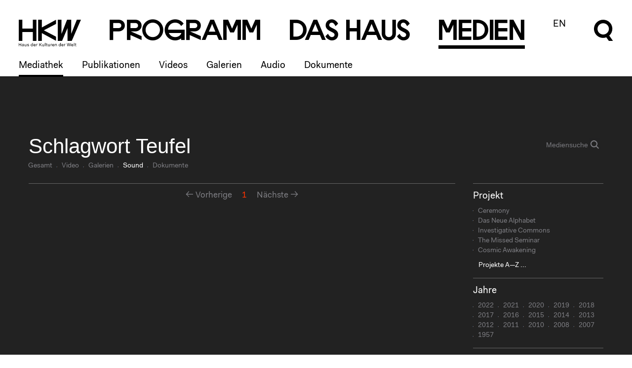

--- FILE ---
content_type: text/html; charset=UTF-8
request_url: https://archiv.hkw.de/de/app/mediathek/tag?q=Teufel&x=S
body_size: 7893
content:
<!DOCTYPE html>
<html lang="de">
  
  

<head>
<meta http-equiv="Content-Type" content="text/html; charset=utf-8">
    <meta charset="utf-8">

    
    
    <meta name="viewport" content="width=device-width, maximum-scale=1.0, initial-scale=1.0">
	<meta name="author" content="Haus der Kulturen der Welt">
	<meta name="publisher" content="Haus der Kulturen der Welt">
	<meta name="copyright" content="2021 Haus der Kulturen der Welt">
	<meta name="keywords" content="Haus, Kulturen, Welt, house, cultures, world, Kultur, culture, Kunst, art, international, Weltkultur, Kulturaustausch, exchange, global, transnational, interkulturell, multikulturell, multicultural, Künstlerdatenbank, Migration, migration, Kooperation, cooperation,  Dialog, dialogue, Forum, forum, Globalisierung, globalization">
	<meta name="robots" content="index,follow">
	
	
	
	
	
<meta name="hkw:abstract_html" content="Das Haus der Kulturen der Welt in Berlin ist ein Zentrum f&amp;uuml;r den internationalen Kulturaustausch. Der Schwerpunkt seines innovativen und experimentellen Programms liegt auf den zeitgen&amp;ouml;ssischen K&amp;uuml;nsten (bildende Kunst, Tanz, Theater, Film, Literatur, Performances und Musik) und den aktuellen Entwicklungen in den au&amp;szlig;ereurop&amp;auml;ischen Weltkulturen, besonders denen Afrikas, Asiens und Lateinamerikas. Durch die globalen transkulturellen Prozesse und die internationale Migration hat sich der Fokus der Programmarbeit erweitert und bezieht k&amp;uuml;nstlerische und kulturelle Folgen der Globalisierung mit ein.">

   <meta name="apple-mobile-web-app-title" content="hkw.de">
   <meta name="application-name" content="hkw.de">
   <meta name="msapplication-TileColor" content="#000000">
   <meta name="msapplication-TileImage" content="/de/app/gfx/favicon/mstile-144x144.png?v=7knKAlobog">
   <meta name="msapplication-config" content="/de/app/gfx/favicon/browserconfig.xml?v=7knKAlobog">
   <meta name="theme-color" content="#000000">

<!-- prod.hkw.online -->	
	
<!-- part 'header' -->
<link href="/de/app/css/font.css?v=3" rel="stylesheet">
<link href="/de/app/css/bootstrap_2022.css?v=3" rel="stylesheet">
<link href="/de/app/js/tosrus/css/jquery.tosrus.css?v=3" rel="stylesheet">
<link href="/de/app/css/page-verteilseite.css?v=3" rel="stylesheet">
<link href="/de/app/js/royalslider/royalslider.css?v=3" rel="stylesheet">
<link href="/de/app/js/royalslider/skins/hkw-home-hero/rs-hkw-home-hero.css?v=3" rel="stylesheet">
<link href="/de/app/js/touchcarousel/touchcarousel.css?v=3" rel="stylesheet">
<link href="/de/app/js/touchcarousel/hkw-carousel-skin/hkw-carousel-skin.css?v=3" rel="stylesheet">
<link href="/de/app/css/page-verteilseite.css?v=3" rel="stylesheet">
<link href="/de/app/css/page-calendar.css?v=3" rel="stylesheet">
<link href="/de/app/css/jquery-ui-1.10.3.custom.css?v=3" rel="stylesheet">
<link href="/de/app/js/popover/popover.css?v=3" rel="stylesheet">
<link href="/de/app/css/patch.css?v=3" rel="stylesheet">
<link href="/de/app/css/app.css?v=3" rel="stylesheet">
<script src="/de/app/js/jquery-1.10.2.min.js?v=3"></script>
<script src="/de/app/js/jquery-migrate-1.2.1.min.js?v=3"></script>
<script src="/de/app/js/jquery-ui-1.10.3.custom.min.js?v=3"></script>
<script src="/de/app/js/bootstrap.js?v=3"></script>
<script src="/de/app/js/jquery.hammer.min.js?v=3"></script>
<script src="/de/app/js/FlameViewportScale.js?v=3"></script>
<script src="/de/app/js/tosrus/js/jquery.tosrus.js?v=3"></script>
<script src="/de/app/js/moment.min.js?v=3"></script>
<script src="/de/app/js/underscore-min.js?v=3"></script>
<script src="/de/app/js/clndr-1.1.0.min.js?v=3"></script>
<script src="/de/app/js/clndr-de.js?v=3"></script>
<script src="/de/app/js/royalslider/jquery.royalslider.min.js?v=3"></script>
<script src="/de/app/js/touchcarousel/jquery.touchcarousel-1.2.js?v=3"></script>
<script src="/de/app/js/popover/jquery.popover-1.1.2.js?v=3"></script>
<script src="/de/app/js/jquery.imagesloaded.min.js?v=3"></script>
<script src="/de/app/js/isotope.2.2.0.pkgd.min.js?v=3"></script>
<script src="/de/app/js/royalslider/jquery.royalslider.min.js?v=3"></script>
<script src="/de/app/js/hkw.js?v=3"></script>
   <link rel="apple-touch-icon" sizes="180x180" href="/de/app/gfx/favicon/apple-touch-icon.png?v=7knKAlobog">
   <link rel="icon" type="image/png" href="/de/app/gfx/favicon/favicon-32x32.png?v=7knKAlobog" sizes="32x32">
   <link rel="icon" type="image/png" href="/de/app/gfx/favicon/favicon-16x16.png?v=7knKAlobog" sizes="16x16">
   <link rel="manifest" href="/de/app/gfx/favicon/manifest.json?v=7knKAlobog">
   <link rel="mask-icon" href="/de/app/gfx/favicon/safari-pinned-tab.svg?v=7knKAlobog" color="#000000">
   <link rel="shortcut icon" href="/de/app/gfx/favicon/favicon.ico?v=7knKAlobog">
   <meta name="apple-mobile-web-app-title" content="hkw.de">
   <meta name="application-name" content="hkw.de">
   <meta name="msapplication-TileColor" content="#000000">
   <meta name="msapplication-TileImage" content="/de/app/gfx/favicon/mstile-144x144.png?v=7knKAlobog">
   <meta name="msapplication-config" content="/de/app/gfx/favicon/browserconfig.xml?v=7knKAlobog">
   <meta name="theme-color" content="#000000">

<!-- localhost:2222 --><meta property="og:title" content="Mediathek" />
<meta property="og:type" content="article" />
<meta property="og:image" content="http://archiv.hkw.de/de/app/gfx/hkw-logo.png" />
<meta property="og:url" content="http://localhost:2222/de/app/mediathek/tag" />
<meta property="og:description" content="Haus der Kulturen der Welt" />
<meta property="og:locale" content="de_DE" />
<meta property="og:site_name" content="HKW" /><title>Mediathek</title>

<meta name="description" content="Haus der Kulturen der Welt">
<style type="text/css" media="screen">
#isocontainer .teaser, .isocontainer .teaser{
/*	width: 258px;
	*/
}
#isocontainer, .isocontainer{
/*	margin-left:-18px;
	*/
}
</style>


<link rel="stylesheet" href="/de/app/css/patch_2022.css?r=1" type="text/css" />

<script type="text/javascript">
	var app_et_pagename = "Mediathek";
</script>


<!-- \part 'header' --></head>

  <body class="">
    
<header class="page-header">	    	

    <div class="header__logo">
        <a href="/de">
            <svg xmlns="http://www.w3.org/2000/svg" viewBox="0 0 130 56">
                <path d="M29.3 18.6H7.4V.1H-.2v44.4h7.6V26h21.9v18.5h7.6V.1h-7.6v18.5zm19-2.3V.1h-7.8v44.4h7.8V28.2L78 44.5v-8.7L52.4 22.3 78 8.8V.1L48.3 16.3zM109.5.1h-8.6L89.3 29.8V.1h-7.7v44.4h8.9l11.4-26.9v26.9h8.9L129.9.1h-8.6l-11.7 29.7-.1-29.7zM-.2 55.8h.9v-3h3.5v3h.9v-6.6h-.8v2.9H.7v-2.9h-.9v6.6zm6.9-1.2c0 .8.6 1.3 1.6 1.3.7 0 1.2-.2 1.5-.7v.6h.8v-3.1c0-1.1-.6-1.7-1.8-1.7-1.2 0-1.8.7-1.9 1.6h.8c0-.5.4-.9 1.1-.9.7 0 1 .4 1 1 0 .2-.1.3-.6.4l-.9.2c-1.2.1-1.6.6-1.6 1.3zm3.1-.7c0 .9-.6 1.4-1.3 1.4-.6 0-.9-.3-.9-.7 0-.4.2-.7.8-.8l.9-.2c.2 0 .4-.1.5-.2v.5zm2.4.1c0 1.5.8 2 1.7 2 .7 0 1.2-.3 1.4-.8v.7h.8v-4.7h-.8v2.4c0 1-.5 1.7-1.2 1.7S13 55 13 54v-2.7h-.8V54zm5.4.5c0 1 .8 1.5 1.9 1.5 1.2 0 2-.5 2-1.5 0-.8-.6-1.1-1.3-1.2l-.9-.3c-.6-.1-.8-.3-.8-.6 0-.5.5-.7 1-.7.6 0 1 .3 1 .8h.8c0-1-.8-1.4-1.8-1.4s-1.9.5-1.9 1.5.7 1.2 1.4 1.3l.9.2c.5.1.7.2.7.6 0 .5-.4.8-1.2.8-.5 0-1.1-.2-1.1-.8l-.7-.2zm7.4-1c0 1.5.9 2.4 2.1 2.4.7 0 1.3-.2 1.6-.8v.7h.8v-7h-.8v3.1c-.3-.6-.8-.8-1.5-.8C26 51 25 52 25 53.5zm.9 0c0-1.1.6-1.8 1.4-1.8s1.4.6 1.4 1.7-.6 1.7-1.4 1.7c-.8.1-1.4-.5-1.4-1.6zm5 0c0 1.5.8 2.5 2.3 2.5 1.1 0 1.9-.7 2-1.5h-.8c-.1.4-.5.8-1.2.8-.8 0-1.3-.6-1.4-1.6h3.4v-.3c0-1.4-.8-2.2-2.1-2.2-1.2-.2-2.2.8-2.2 2.3zm2.2-1.7c.7 0 1.1.4 1.2 1.2h-2.5c.2-.8.7-1.2 1.3-1.2zm3.5 4h.8v-2.5c0-.8.3-1.5 1-1.5.2 0 .4 0 .6.2l.3-.8c-.2-.2-.5-.2-.7-.2-.6 0-1 .3-1.2.8v-.7h-.8v4.7zm6.2 0h.9v-2l1-1.1 2.4 3.1h1l-2.8-3.7 2.7-2.9h-1l-3.3 3.6v-3.6h-.9v6.6zm6.3-1.8c0 1.5.8 2 1.7 2 .7 0 1.2-.3 1.4-.8v.7h.8v-4.7h-.8v2.4c0 1-.5 1.7-1.2 1.7s-1.1-.3-1.1-1.3v-2.7h-.8V54zm5.7 1.8h.8v-7h-.8v7zm2.9-1.3c0 .9.5 1.4 1.4 1.4h.7v-.7h-.6c-.5 0-.7-.2-.7-.7v-2.6h1.2v-.7h-1.2v-1.4h-.8v1.4h-.9v.7h.9v2.6zM61 54c0 1.5.8 2 1.7 2 .7 0 1.2-.3 1.4-.8v.7h.9v-4.7h-.8v2.4c0 1-.5 1.7-1.2 1.7s-1.1-.3-1.1-1.3v-2.7H61V54zm5.7 1.8h.8v-2.5c0-.8.3-1.5 1-1.5.2 0 .4 0 .6.2l.3-.8c-.2-.2-.5-.2-.7-.2-.6 0-1 .3-1.2.8v-.7h-.8v4.7zm3.2-2.3c0 1.5.8 2.5 2.3 2.5 1.1 0 1.9-.7 2-1.5h-.8c-.1.4-.5.8-1.2.8-.8 0-1.3-.6-1.4-1.6h3.4v-.3c0-1.4-.8-2.2-2.1-2.2-1.2-.2-2.2.8-2.2 2.3zm2.3-1.7c.7 0 1.1.4 1.2 1.2h-2.5c.1-.8.6-1.2 1.3-1.2zm3.4 4h.8v-2.4c0-1 .6-1.6 1.3-1.6.7 0 1.1.3 1.1 1.3v2.7h.8V53c0-1.5-.8-2-1.7-2-.7 0-1.2.3-1.5.8v-.7h-.8v4.7zm7.8-2.3c0 1.5.9 2.4 2.1 2.4.7 0 1.3-.2 1.6-.8v.7h.8v-7H87v3.1c-.3-.6-.8-.8-1.5-.8-1.2-.1-2.1.9-2.1 2.4zm.8 0c0-1.1.6-1.8 1.4-1.8.8 0 1.4.6 1.4 1.7s-.6 1.7-1.4 1.7c-.7.1-1.4-.5-1.4-1.6zm5.1 0c0 1.5.8 2.5 2.3 2.5 1.1 0 1.9-.7 2-1.5h-.8c-.1.4-.5.8-1.2.8-.8 0-1.3-.6-1.4-1.6h3.4v-.3c0-1.4-.8-2.2-2.1-2.2-1.3-.2-2.2.8-2.2 2.3zm2.2-1.7c.7 0 1.1.4 1.2 1.2h-2.5c.1-.8.7-1.2 1.3-1.2zm3.4 4h.8v-2.5c0-.8.3-1.5 1-1.5.2 0 .4 0 .6.2l.3-.8c-.2-.2-.5-.2-.7-.2-.6 0-1 .3-1.2.8v-.7h-.8v4.7zm7.3 0h1.1l1.5-5.6 1.5 5.6h1.1l1.7-6.6h-.9l-1.4 5.7-1.5-5.7h-1.1l-1.5 5.7-1.4-5.7h-.9l1.8 6.6zm7.4-2.3c0 1.5.8 2.5 2.3 2.5 1.1 0 1.9-.7 2-1.5h-.9c-.1.4-.5.8-1.2.8-.8 0-1.3-.6-1.4-1.6h3.4v-.3c0-1.4-.8-2.2-2.1-2.2-1.1-.2-2.1.8-2.1 2.3zm2.2-1.7c.7 0 1.1.4 1.2 1.2h-2.5c.2-.8.7-1.2 1.3-1.2zm3.5 4h.8v-7h-.8v7zm2.8-1.3c0 .9.5 1.4 1.4 1.4h.7v-.7h-.6c-.5 0-.7-.2-.7-.7v-2.6h1.2v-.7H119v-1.4h-.8v1.4h-.9v.7h.9v2.6h-.1z"></path>
            </svg>
        </a>
    </div>

<!-- Die Prototypen sind nicht barrierefrei -->
<!-- ich habe versucht das Menü schon mal für die Barrriefreiheit vorzubereiten -->
    <nav class="menu" aria-labelledby="menu__label">
        <span id="menu__label" hidden>Diese Seite</span>

        <button class="header__burger mobile" aria-haspopup="menu" aria-expanded="false" title="Menü öffnen" >
            <span class="header__burgericon">
                <span></span>
                <span></span>
                <span></span>
            </span>
        </button>

        <ul class="menu__items">

            <li class="menu__item mainmenu__item ">
            <a href="/de/programm/projekte/aktuell.php" rel="external"><span class="programm-0">P</span><span class="programm-1">r</span><span class="programm-2">o</span><span class="programm-3">g</span><span class="programm-4">r</span><span class="programm-5">a</span><span class="programm-6">m</span><span class="programm-7">m</span></a><div class="submenu"><div class="submenu-inner scrollable-menu"><ul class="submenu__items"><li class="submenu__item ">
                        <a href="/kalender/de" rel="external">Kalender</a></li><li class="submenu__item ">
                        <a href="/de/programm/projekte/aktuell.php" rel="external">Projekte</a></li><li class="submenu__item ">
                        <a href="/de/programm/beitragende_hkw/beitragende_hkw.php" rel="external">Beitragende</a></li></ul></div></div></li>
<li class="menu__item mainmenu__item ">
            <a href="/de/hkw/ueberuns/Ueber_uns.php" rel="external"><span class="dashaus-0">D</span><span class="dashaus-1">a</span><span class="dashaus-2">s</span><span class="dashaus-3"> </span><span class="dashaus-4">H</span><span class="dashaus-5">a</span><span class="dashaus-6">u</span><span class="dashaus-7">s</span></a><div class="submenu"><div class="submenu-inner scrollable-menu"><ul class="submenu__items"><li class="submenu__item ">
                        <a href="/de/hkw/ueberuns/Ueber_uns.php" rel="external">Über uns</a></li><li class="submenu__item ">
                        <a href="/de/hkw/besuch/besucherinformation/besucherinformation_hkw.php" rel="external">Besuch</a></li><li class="submenu__item ">
                        <a href="/de/hkw/team_hkw/abteilungen.php" rel="external">Team</a></li><li class="submenu__item ">
                        <a href="/de/hkw/kulturelle_bildung/education.php" rel="external">Kulturelle Bildung</a></li><li class="submenu__item ">
                        <a href="/de/hkw/presse/presse.php" rel="external">Presse</a></li><li class="submenu__item ">
                        <a href="/de/hkw/architektur/start.php" rel="external">Architektur</a></li><li class="submenu__item ">
                        <a href="/de/hkw/geschichte/start.php" rel="external">Geschichte</a></li></ul></div></div></li>
<li class="menu__item mainmenu__item menu__item--selected">
            <a href="/de/app/mediathek/index" rel="external"><span class="medien-0">M</span><span class="medien-1">e</span><span class="medien-2">d</span><span class="medien-3">i</span><span class="medien-4">e</span><span class="medien-5">n</span></a><div class="submenu"><div class="submenu-inner scrollable-menu"><ul class="submenu__items"><li class="submenu__item submenu__item--selected">
                        <a href="/de/app/mediathek/index" rel="external">Mediathek</a></li><li class="submenu__item ">
                        <a href="/de/media/publikationen/start.php" rel="external">Publikationen</a></li><li class="submenu__item ">
                        <a href="/de/app/mediathek/videos" rel="external">Videos</a></li><li class="submenu__item ">
                        <a href="/de/app/mediathek/galleries" rel="external">Galerien</a></li><li class="submenu__item ">
                        <a href="/de/app/mediathek/sounds" rel="external">Audio</a></li><li class="submenu__item ">
                        <a href="/de/app/mediathek/documents" rel="external">Dokumente</a></li></ul></div></div></li>
            <li class="menu__item language-switch-btn"><a href="/en/app/mediathek/tag?q=Teufel&x=S" rel="external">EN</a></li>

            <li class="menu__item search-btn"><a href="javascript:;"><svg xmlns="http://www.w3.org/2000/svg" viewBox="0 0 40.5 56.6" width="40px" height="56px">
                <g class="open">
                    <path d="M32.1,33.8c8-7,8.8-19.3,1.7-27.3S14.5-2.2,6.5,4.9c-8,7-8.8,19.3-1.7,27.3c5.2,6,13.7,8.1,21.1,5.3l5.3,7.5h8.6
                        C39.9,45,32.1,33.8,32.1,33.8z M19.4,31.5c-6.6,0-12-5.3-12-12s5.3-12,12-12s12,5.3,12,12C31.3,26,26,31.5,19.4,31.5z"/>
                </g>
                <g class="close">
                    <rect x="16" y="-3.2" transform="matrix(0.7071 -0.7071 0.7071 0.7071 -8.2532 20.0221)" width="8" height="46.3"/>
                    <rect x="-3.2" y="16" transform="matrix(0.707 -0.7072 0.7072 0.707 -8.2878 19.9408)" width="46.3" height="8"/>
                </g>
                </svg></a></li>
          </ul>
          
                    <div class="search-overlay">
              <div class="search-form">
              <form action="/appx/de/search/index">
                  <label class="search-label" for="search" aria-labelledby="search-title">
                  </label>
                 
                  <auto-complete src="/appx/api/de/search/suggest" for="suggestions-popup" data-autoselect="true">
                      <div class="auto-c-i">
                      <input type="text" id="search" placeholder="" name="q" autofocus>
                      <button>
                          <svg xmlns="http://www.w3.org/2000/svg" viewBox="0 0 40.5 56.6" width="40px" height="56px">
                          <path d="M32.5 34.2c8.1-7.1 8.9-19.5 1.7-27.6S14.7-2.3 6.6 4.9C-1.5 12-2.3 24.4 4.9 32.5c5.3 6.1 13.9 8.2 21.4 5.4l5.4 7.6h8.7l-7.9-11.3zm-12.9-2.4c-6.7 0-12.1-5.4-12.1-12.1 0-6.7 5.4-12.1 12.1-12.1 6.7 0 12.1 5.4 12.1 12.1 0 6.6-5.4 12.1-12.1 12.1z"></path>
                          </svg>
          
          
                          <span class=scr-only>Suche</span>
                          </button>
                      </div>
                      <ul id="suggestions-popup"></ul>
                      <div id="suggestions-popup-feedback" class="sr-only"></div>
                  </auto-complete>
                  
                  <!-- input type="text" id="search" placeholder="Suche" name="q" autofocus -->
                 
          
                  
          
              </form>
              </div>
          </div>
          
</nav>
</header>
    <div id="body" class="page-mediathek ">
    <div class="container">
    
      <div class="row">
	<!-- MAIN COLUMN -->
  <div class="span12 content">
  		<div class="headline">
        <h1>Schlagwort Teufel</h1>

		<ul class="nav nav-meta">
			<li class="first"><a href="/de/app/mediathek/tag?q=Teufel">Gesamt</a></li>
			
			<li class=""><a href="/de/app/mediathek/tag?q=Teufel&amp;x=V">Video</a></li>
			<li class=""><a href="/de/app/mediathek/tag?q=Teufel&amp;x=G">Galerien</a></li>
			<li class=" active"><a href="/de/app/mediathek/tag?q=Teufel&amp;x=S">Sound</a></li>
			<li class=""><a href="/de/app/mediathek/tag?q=Teufel&amp;x=D">Dokumente</a></li>
			
		</ul>
	</div>
  </div>
  <div class="span4 sidebar">
  		
		<!--
		<form class="form-inline" id="search-field">
   	<input id="search_q" autocomplete="off" data-source="/de/app/search/suggest" type="text" placeholder="Suche in Media" class="span8" name="q" value="Teufel">
   	<button type="submit" class="btn btn-link">Erneut suchen</button>
	</form>

	<br>
	-->

	<form class="navbar-search"  id="search-field" action="/de/app/mediathek/search">
		<div class="navbar-searchfield">
			<span role="status" aria-live="polite" class="ui-helper-hidden-accessible"></span>
			<input id="search_q" autocomplete="off" data-source="/de/app/search/suggest" type="text" placeholder="Mediensuche" class="search-query ui-autocomplete-input" name="q" value="">
			<button type="submit" class="btn btn-search btn-link">Search</button>
		</div>
	</form>

</div></div>

<div class="row">
	<div class="span12 content">
	

	  <div class="search-results">
		</div>
	<div class="pagination"><ul><li class="previous"><span>Vorherige</span></li><li  class="active"><a href="/de/app/mediathek/tag?q=Teufel&amp;t=&amp;x=S&amp;page=1">1</a></li>        <li class="next"><span>Nächste</span></li>
	</ul></div>
	</div>
	
	
	  	<!-- SIDEBAR -->

  	
   <div class="span4 sidebar hidden-phone  stamp">
      
   	        
      

			
		      
      <div class="teaser no-isotope">
      	<h3>Projekt</h3>
      	<ul class="nav nav-meta nav-stacked">
							<li><a href="/de/app/mediathek/project?t=Ceremony">Ceremony</a></li>
							<li><a href="/de/app/mediathek/project?t=Das+Neue+Alphabet">Das Neue Alphabet</a></li>
							<li><a href="/de/app/mediathek/project?t=Investigative+Commons">Investigative Commons</a></li>
							<li><a href="/de/app/mediathek/project?t=The+Missed+Seminar">The Missed Seminar</a></li>
							<li><a href="/de/app/mediathek/project?t=Cosmic+Awakening">Cosmic Awakening</a></li>
			      	</ul>
			<div class="nav-meta">
				<a href="/de/app/mediathek/projects_all">Projekte A—Z ...</a>			</div>
      </div>

		      
      <div class="teaser no-isotope">
      	<h3>Jahre</h3>
      	<ul class="nav nav-meta">
							<li><a href="/de/app/mediathek/year/2022">2022</a></li>
							<li><a href="/de/app/mediathek/year/2021">2021</a></li>
							<li><a href="/de/app/mediathek/year/2020">2020</a></li>
							<li><a href="/de/app/mediathek/year/2019">2019</a></li>
							<li><a href="/de/app/mediathek/year/2018">2018</a></li>
							<li><a href="/de/app/mediathek/year/2017">2017</a></li>
							<li><a href="/de/app/mediathek/year/2016">2016</a></li>
							<li><a href="/de/app/mediathek/year/2015">2015</a></li>
							<li><a href="/de/app/mediathek/year/2014">2014</a></li>
							<li><a href="/de/app/mediathek/year/2013">2013</a></li>
							<li><a href="/de/app/mediathek/year/2012">2012</a></li>
							<li><a href="/de/app/mediathek/year/2011">2011</a></li>
							<li><a href="/de/app/mediathek/year/2010">2010</a></li>
							<li><a href="/de/app/mediathek/year/2008">2008</a></li>
							<li><a href="/de/app/mediathek/year/2007">2007</a></li>
							<li><a href="/de/app/mediathek/year/1957">1957</a></li>
			      	</ul>
      </div>

		      
      <div class="teaser no-isotope">
      	<h3>Schlagwort</h3>
      	<ul class="nav nav-meta nav-stacked">
			       		<li><a href="/de/app/mediathek/tag?t=Anthropologie">Anthropologie</a></li>
			       		<li><a href="/de/app/mediathek/tag?t=Aufstand">Aufstand</a></li>
			       		<li><a href="/de/app/mediathek/tag?t=Bildung">Bildung</a></li>
			       		<li><a href="/de/app/mediathek/tag?t=Kosmopolitismus">Kosmopolitismus</a></li>
			       		<li><a href="/de/app/mediathek/tag?t=Reproduktion">Reproduktion</a></li>
			      	</ul>
			<div class="nav-meta">
				<a href="/de/app/mediathek/tags_all">Alle Schlagworte...</a>			</div>
      </div>


    
<script>
$(document).ready( function() {
	/*
		$(".hkwpopover-browseby-projects").hkwpopover({
			content: "Loading...",
			url: './ajax/browse-projects.php'
		});
*/
		$(".hkwpopover-browseby-years").hkwpopover({
			content: "Loading...",
			url: '/de/app/mediathek/years'
		});

		$(".hkwpopover-browseby-tags").hkwpopover({
			content: "Loading...",
			url: '/de/app/mediathek/tags'
		});
	
		$(".hkwpopover-browseby-projects").hkwpopover({
			content: "Loading...",
			url: '/de/app/mediathek/projects'
		});

	});
</script>	
   
   
      
	



</div><!-- SIDEBAR --></div>
      
     <!-- END CONTENT -->
      
    </div> <!-- /container -->
  </div>  
      
  
<footer class="page-footer">
  <div class="page-footer-gradient">
  
  <nav class="page-footer-menu">
        
    <div class="page-footer-menu__column">
      <div class="page-footer-menu__header"><a href="/kalender/de" class="" target="" title="Programm">Programm</a></div>
                    <ul class="page-footer-submenu">
                                <li><a href="/de/programm/projekte/2022/projekte_2022.php" class="" target="" title="Programm 2022">2022</a></li>
                                <li><a href="/de/programm/projekte/2019/das_neue_alphabet/das_neue_alphabet_start.php" class="" target="" title="Das Neue Alphabet">Das Neue Alphabet</a></li>
                                <li><a href="/de/programm/themen/das_anthropozaen_am_hkw/das_anthropozaen_am_hkw_start.php" class="" target="" title="Das Anthropozän am HKW">Das Anthropozän am HKW</a></li>
                            </ul>
            </div>

    
    <div class="page-footer-menu__column">
      <div class="page-footer-menu__header"><a href="/de/hkw/ueberuns/Ueber_uns.php" class="" target="" title="">Haus</a></div>
                    <ul class="page-footer-submenu">
                                <li><a href="/de/hkw/ueberuns/Ueber_uns.php" class="" target="" title="Über uns">Über uns</a></li>
                                <li><a href="/de/hkw/architektur/start.php" class="" target="" title="Architektur">Architektur</a></li>
                                <li><a href="/de/hkw/geschichte/start.php" class="" target="" title="Geschichte">Geschichte</a></li>
                            </ul>
            </div>

    
    <div class="page-footer-menu__column">
      <div class="page-footer-menu__header"><a href="/de/hkw/besuch/besucherinformation/besucherinformation_hkw.php" class="" target="" title="Besuch">Besuch</a></div>
                    <ul class="page-footer-submenu">
                                <li><a href="/de/hkw/besuch/besucherinformation/besucherinformation_hkw.php" class="" target="" title="Öffnungszeiten & Anfahrt">Anfahrt</a></li>
                                <li><a href="/de/hkw/besuch/barrierefreiheit/barrierefrei.php" class="" target="" title="Barrierefreiheit">Barrierefreiheit</a></li>
                                <li><a href="/de/hkw/besuch/webshop/start.php" class="" target="" title="Webshop">Webshop</a></li>
                            </ul>
            </div>

    
    <div class="page-footer-menu__column">
      <div class="page-footer-menu__header"><a href="/de/hkw/besuch/besucherinformation/besucherinformation_hkw.php" class="" target="" title="">Kontakt</a></div>
                    <ul class="page-footer-submenu">
                                <li><a href="/de/hkw/presse/presse.php" class="" target="" title="">Presse</a></li>
                                <li><a href="/de/hkw/team_hkw/abteilungen.php" class="" target="" title="Team">Team</a></li>
                                <li><a href="https://www.hkw.de/datenschutz" class="external-link" target="_blank" title="Datenschutzerklärung">Datenschutzerklärung</a></li>
                                <li><a href="/de/hkw/besuch/impressum.php" class="" target="" title="Impressum">Impressum</a></li>
                            </ul>
            </div>

    

  </nav>

    <adress class="page-footer-adress">
        <p class="noMarginBottom">Haus der Kulturen der Welt<br/>John-Foster-Dulles-Allee 10, 10557 Berlin<br/>Tel + 49 30 397 87 0<br/><a href="mailto:info@hkw.de" class="email" target="" title="">info@hkw.de</a></p>    </adress>
    
    





    <div class="page-footer-social">
                    <div class="page-footer-social__item"><a href="https://www.hkw.de/newsletter" class="external-link" target="" title="Newsletter">Newsletter</a></div>
                    <div class="page-footer-social__item"><a href="https://www.instagram.com/hkw_berlin/" class="external-link" target="" title="">Instagram</a></div>
                    <div class="page-footer-social__item"><a href="https://twitter.com/hkw_berlin" class="external-link" target="" title="">Twitter</a></div>
                    <div class="page-footer-social__item"><a href="https://www.facebook.com/hkw.de" class="external-link" target="" title="">Facebook</a></div>
            </div>
    
    


</div>

<div class="page-footer-media">
        <img src="/i/gVTSzAFqY0cVKrBpzdfzvMBgEJeAZEteDhNPzalzBXA/rs:fit:640:480/bG9jYWw6Ly8vbWVkaWEvbGF5b3V0L2ltZy9mb290ZXJfaGludGVyZ3J1bmRiaWxkZXIvaGF1c19kZXJfa3VsdHVyZW5fZGVyX3dlbHRfZGFjaC5qcGc=.jpg" srcset="/i/gVTSzAFqY0cVKrBpzdfzvMBgEJeAZEteDhNPzalzBXA/rs:fit:640:480/bG9jYWw6Ly8vbWVkaWEvbGF5b3V0L2ltZy9mb290ZXJfaGludGVyZ3J1bmRiaWxkZXIvaGF1c19kZXJfa3VsdHVyZW5fZGVyX3dlbHRfZGFjaC5qcGc=.jpg 640w, 
/i/h7Mb4fPazRjUiHW8sWNdUU9wuRa8OiP2bT1b-TNYVpQ/rs:fit:800:600/bG9jYWw6Ly8vbWVkaWEvbGF5b3V0L2ltZy9mb290ZXJfaGludGVyZ3J1bmRiaWxkZXIvaGF1c19kZXJfa3VsdHVyZW5fZGVyX3dlbHRfZGFjaC5qcGc=.jpg 800w, 
/i/OxdbkMR4DTPWCQBBGmXhQs6nXSC-4CuswMcNW-wR_r0/rs:fit:1024:768/bG9jYWw6Ly8vbWVkaWEvbGF5b3V0L2ltZy9mb290ZXJfaGludGVyZ3J1bmRiaWxkZXIvaGF1c19kZXJfa3VsdHVyZW5fZGVyX3dlbHRfZGFjaC5qcGc=.jpg 1024w, 
/i/-IznJox-q3kWLWMZZhuBnBOaKergVlvwZHullqmxGdE/rs:fit:1280:960/bG9jYWw6Ly8vbWVkaWEvbGF5b3V0L2ltZy9mb290ZXJfaGludGVyZ3J1bmRiaWxkZXIvaGF1c19kZXJfa3VsdHVyZW5fZGVyX3dlbHRfZGFjaC5qcGc=.jpg 1280w, 
/i/sQfWLR-b8cTRfOBcUrPgDQX9xZRQgt0jC0O_Wo9EWkI/rs:fit:1680:1050/bG9jYWw6Ly8vbWVkaWEvbGF5b3V0L2ltZy9mb290ZXJfaGludGVyZ3J1bmRiaWxkZXIvaGF1c19kZXJfa3VsdHVyZW5fZGVyX3dlbHRfZGFjaC5qcGc=.jpg 1680w" class=" landscape imgpro"  data-origin="/media/layout/img/footer_hintergrundbilder/haus_der_kulturen_der_welt_dach.jpg" style="" data-width="4000" loading="lazy" />    <!-- <img src="https://www.hkw.de/media/bilder/2020/cc__world/meg_stuart_intermission_imgsize_buehne.jpg" alt="lorem ipsum" class="landscape"> -->
    <div class="page-footer-logo">
        <a href="#">
            <svg xmlns="http://www.w3.org/2000/svg" viewBox="0 0 130 56">
            <path d="M29.3,18.6H7.4V0.1h-7.6v44.4h7.6V26h21.9v18.5h7.6V0.1h-7.6C29.3,0.1,29.3,18.6,29.3,18.6z M48.3,16.3V0.1h-7.8v44.4h7.8
                V28.2L78,44.5v-8.7L52.4,22.3L78,8.8V0.1C78,0.1,48.3,16.3,48.3,16.3z M109.5,0.1h-8.6L89.3,29.8V0.1h-7.7v44.4h8.9l11.4-26.9v26.9
                h8.9l19.1-44.4h-8.6l-11.7,29.7C109.6,29.8,109.5,0.1,109.5,0.1z"></path>
            </svg>
        </a>
     </div>
</div>

</footer>	
<div class="modal fade bs-example-modal-lg" tabindex="-1" role="dialog" aria-labelledby="myLargeModalLabel" aria-hidden="true">
  <div class="modal-dialog modal-lg">
    <div class="modal-content">
<div class="modal-header">
        <button type="button" class="close" data-dismiss="modal" aria-hidden="true">×</button>
<h4 class="modal-title"> </h4>
      </div>
<div class="modal-body">
      </div>
        </div>
  </div>
</div>


 
	<!-- tracking include -->
	<script>
		var et_areas = "Archiv 2022";
		if( et_areas=="" ) et_areas = "";
		var et_pagename = "Mediathek 2022";
		
		// pagename für hkw-app-seiten
		
		if (typeof app_et_pagename !== 'undefined' && app_et_pagename !== null) et_pagename = app_et_pagename + " " + et_pagename;
	</script>
	
			
				
			
				
			
				<!-- Copyright (c) 2000-2020 etracker GmbH. All rights reserved. -->
<!-- This material may not be reproduced, displayed, modified or distributed -->
<!-- without the express prior written permission of the copyright holder. -->
<!-- etracker tracklet 5.0 -->
<script type="text/javascript">
// var et_pagename = "";
// var et_areas = "";
// var et_tval = 0;
// var et_tsale = 0;
// var et_tonr = "";
// var et_basket = "";
</script>
<script id="_etLoader" type="text/javascript" charset="UTF-8" data-block-cookies="true" data-respect-dnt="true" data-secure-code="zdEgEg" src="//static.etracker.com/code/e.js"></script>
<!-- etracker tracklet 5.0 end -->
			
			
			
			
			
	
	

	<!-- \tracking include -->



	
	
	<script type="text/javascript">
     // mobile div juggling
     $( window ).resize(function(e) {
       if($(window).width()<768){
          $("#pageinfo-container-mobile").append($("#pageinfo-container-desktop .pageinfo").detach());
          $("#pagenav-container-mobile").append($("#pagenav-container-desktop .pagenav").detach());
          $("#serviceteaser-container-mobile").append($("#teaser-container-desktop .serviceteaser").detach());
          $("#standardteaser-container-mobile").append($("#teaser-container-desktop .teaser").detach());
          $("#serviceteaser-container-mobile").prepend($(".superteaser").detach());
       }  else {
          $("#pageinfo-container-desktop").append($("#pageinfo-container-mobile .pageinfo").detach());
          $("#pagenav-container-desktop").append($("#pagenav-container-mobile .pagenav").detach());
          $("#teaser-container-desktop").append($("#standardteaser-container-mobile .teaser").detach());
          $("#teaser-container-desktop").prepend($(".serviceteaser").detach());
          $("#teaser-container-desktop").prepend($(".superteaser").detach());
       }
     });
     $( window ).resize();
	</script>
    <style type="text/css">
    	#serviceteaser-container-mobile .teaser:last-child{
    		border-bottom:1px solid #ddd;
    		margin-bottom:15px;
    		padding-bottom:15px;
    	}
    	#standardteaser-container-mobile .teaser:nth-child(1){
    		border-top:1px solid #ddd;
    		margin-top:15px;
    		padding-top:15px;
    	}
    </style>
    
    
  </body>
</html><!--
created: 04.12.2013
--><!-- Localized -->


--- FILE ---
content_type: text/css
request_url: https://archiv.hkw.de/de/app/css/bootstrap_2022.css?v=3
body_size: 29911
content:
/*!
 * HKW Styles
 * Based on:
 * Bootstrap v2.3.2
 *
 * Author: Denny Backhaus
 */
#body {
  /*!
 * HKW Styles
 * Based on:
 * Bootstrap v2.3.2
 *
 * Author: Denny Backhaus
 */
  /* Allow for input prepend/append in search forms */
  /* White icons with optional class, or on hover/focus/active states of certain elements */
  /* ADDTHIS OVERWRITE */
  /* move down carets for tabs */
  /* .last hack for IE */
  /* SPECIFIC HKW */
  /* Youtube iFrame margin */
  /* HOMEPAGE TEASER ROW (EVENTS) */
  /* ISOTOPE */
  /* MEDIATHEK PAGE OVERWRITES */
  /* CALENDAR */
  /* WIDGET: DATEPICKER (MONTH CALENDAR) */
  /* SEARCH RESULTS */
  /* FOOTER */
  /* FOOTER NEWSLETTER */
  /* THIS FORM STYLE IS DIFFERENT TO ALL OTHERS, SO WE HAVE A CUSTOM OVERWRITE HERE */
  /* IPAD, IPHONE ONLY */
  /* Disable Hover-states */
  /* RETINA FONTS */
  /*
@media only screen and (-webkit-min-device-pixel-ratio:1.5), only screen and (min-device-pixel-ratio:1.5) { 

  body,
  input,
  button,
  select,
  textarea {
    font-family: "FaktPro-Blond";
  }
  b,
  strong,
  dt,
  .label,
  .badge,
  table th,
  .nav-header,
  .calendar .row.event-bold,
  .calendar .row.event-bold h3,
  .calendar .row.projekt.headline,
  .calendar .row.projekt.headline h2 {
    font-family: 'FaktPro-SemiBold';
  }
}
*/
  padding: 0 20px 0 20px;
  background: #222222;
  color: #ffffff; }
  #body .clearfix {
    *zoom: 1; }
  #body .clearfix:before,
  #body .clearfix:after {
    display: table;
    content: "";
    line-height: 0; }
  #body .clearfix:after {
    clear: both; }
  #body .hide-text {
    font: 0/0 a;
    color: transparent;
    text-shadow: none;
    background-color: transparent;
    border: 0; }
  #body .input-block-level {
    display: block;
    width: 100%;
    min-height: 30px;
    -webkit-box-sizing: border-box;
    -moz-box-sizing: border-box;
    box-sizing: border-box; }
  #body article,
  #body aside,
  #body details,
  #body figcaption,
  #body figure,
  #body footer,
  #body .footer,
  #body header,
  #body hgroup,
  #body nav,
  #body section {
    display: block; }
  #body ::selection {
    background-color: #ff997f; }
  #body ::-moz-selection {
    background-color: #ff997f; }
  #body audio,
  #body canvas,
  #body video {
    display: inline-block;
    *display: inline;
    *zoom: 1; }
  #body audio:not([controls]) {
    display: none; }
  #body html {
    font-size: 100%;
    -webkit-text-size-adjust: 100%;
    -ms-text-size-adjust: 100%; }
  #body a:focus {
    outline: thin dotted #333;
    outline: 5px auto -webkit-focus-ring-color;
    outline-offset: -2px; }
  #body a:hover,
  #body a:active {
    outline: 0; }
  #body sub,
  #body sup {
    position: relative;
    font-size: 75%;
    line-height: 0;
    vertical-align: baseline; }
  #body sup {
    top: -0.5em; }
  #body sub {
    bottom: -0.25em; }
  #body img {
    /* Responsive images (ensure images don't scale beyond their parents) */
    max-width: 100%;
    /* Part 1: Set a maxium relative to the parent */
    width: auto\9;
    /* IE7-8 need help adjusting responsive images */
    height: auto;
    /* Part 2: Scale the height according to the width, otherwise you get stretching */
    vertical-align: middle;
    border: 0;
    -ms-interpolation-mode: bicubic; }
  #body p.logos {
    text-align: left; }
  #body p.logos img {
    margin-left: 0;
    margin-right: 0;
    display: inline; }
  #body #map_canvas img,
  #body .google-maps img {
    max-width: none; }
  #body button,
  #body input,
  #body select,
  #body textarea {
    margin: 0;
    font-size: 100%;
    vertical-align: middle; }
  #body button,
  #body input {
    *overflow: visible;
    line-height: normal; }
  #body button::-moz-focus-inner,
  #body input::-moz-focus-inner {
    padding: 0;
    border: 0; }
  #body button,
  #body html input[type="button"],
  #body input[type="reset"],
  #body input[type="submit"] {
    -webkit-appearance: button;
    cursor: pointer; }
  #body label,
  #body select,
  #body button,
  #body input[type="button"],
  #body input[type="reset"],
  #body input[type="submit"],
  #body input[type="radio"],
  #body input[type="checkbox"] {
    cursor: pointer; }
  #body input[type="search"] {
    -webkit-box-sizing: content-box;
    -moz-box-sizing: content-box;
    box-sizing: content-box;
    -webkit-appearance: textfield; }
  #body input[type="search"]::-webkit-search-decoration,
  #body input[type="search"]::-webkit-search-cancel-button {
    -webkit-appearance: none; }
  #body textarea {
    overflow: auto;
    vertical-align: top; }
  #body .print-header {
    font-size: 12px;
    line-height: 1.4em;
    padding-top: 10px;
    display: none; }
  #body .print-header .span4:first-child {
    margin-left: -2px; }
  @media print {
    #body {
      /*
  a,
  a:visited {
    text-decoration: underline;
  }
  a[href]:after {
    content: " (" attr(href) ")";
  }
  abbr[title]:after {
    content: " (" attr(title) ")";
  }
  */ }
      #body * {
        text-shadow: none !important;
        color: #000 !important;
        xbackground: transparent !important;
        box-shadow: none !important; }
      #body a,
      #body a:visited {
        border-bottom: none !important; }
      #body .ir a:after,
      #body a[href^="javascript:"]:after,
      #body a[href^="#"]:after {
        content: ""; }
      #body pre,
      #body blockquote {
        border: 1px solid #999;
        page-break-inside: avoid; }
      #body thead {
        display: table-header-group; }
      #body tr,
      #body img {
        page-break-inside: avoid; }
      #body img {
        max-width: 100% !important; }
    @page {
      #body {
        margin: 0.5cm; } }
      #body p,
      #body h2,
      #body h3 {
        orphans: 3;
        widows: 3; }
      #body h2,
      #body h3 {
        page-break-after: avoid; }
      #body .footer, #body footer,
      #body .navbar .nav, #body .navbar .nav-right,
      #body .pagenav, #body .icons-share, #body .pager {
        display: none !important; }
      #body .print-header {
        display: block; } }
  #body body {
    margin: 0;
    font-family: "FaktPro-Normal", "Helvetica Neue", Helvetica, Arial, sans-serif;
    font-size: 14px;
    line-height: 1.46em;
    color: #000000;
    background-color: #ffffff;
    padding-top: 90px; }
  #body body.page-home {
    padding-top: 125px; }
  #body body.search_active {
    padding-top: 125px; }
  #body a {
    color: #000;
    border-bottom: 1px solid #aaaaaa;
    text-decoration: none; }
  #body a:hover,
  #body a:focus {
    color: #ff3300;
    border-bottom: 1px solid #ff3300;
    text-decoration: none; }
  #body .img-rounded {
    -webkit-border-radius: 6px;
    -moz-border-radius: 6px;
    border-radius: 6px; }
  #body .img-polaroid {
    padding: 4px;
    background-color: #fff;
    border: 1px solid #ccc;
    border: 1px solid rgba(0, 0, 0, 0.2);
    -webkit-box-shadow: 0 1px 3px rgba(0, 0, 0, 0.1);
    -moz-box-shadow: 0 1px 3px rgba(0, 0, 0, 0.1);
    box-shadow: 0 1px 3px rgba(0, 0, 0, 0.1); }
  #body .img-circle {
    -webkit-border-radius: 500px;
    -moz-border-radius: 500px;
    border-radius: 500px; }
  #body .row {
    margin-left: -28px;
    *zoom: 1; }
  #body .row:before,
  #body .row:after {
    display: table;
    content: "";
    line-height: 0; }
  #body .row:after {
    clear: both; }
  #body [class*="span"] {
    float: left;
    min-height: 1px;
    margin-left: 28px; }
  #body .container,
  #body .navbar-static-top .container,
  #body .navbar-fixed-top .container,
  #body .navbar-fixed-bottom .container {
    width: 932px; }
  #body .span16 {
    width: 932px; }
  #body .span15 {
    width: 872px; }
  #body .span14 {
    width: 812px; }
  #body .span13 {
    width: 752px; }
  #body .span12 {
    width: 692px; }
  #body .span11 {
    width: 632px; }
  #body .span10 {
    width: 572px; }
  #body .span9 {
    width: 512px; }
  #body .span8 {
    width: 452px; }
  #body .span7 {
    width: 392px; }
  #body .span6 {
    width: 332px; }
  #body .span5 {
    width: 272px; }
  #body .span4 {
    width: 212px; }
  #body .span3 {
    width: 152px; }
  #body .span2 {
    width: 92px; }
  #body .span1 {
    width: 32px; }
  #body .offset16 {
    margin-left: 988px; }
  #body .offset15 {
    margin-left: 928px; }
  #body .offset14 {
    margin-left: 868px; }
  #body .offset13 {
    margin-left: 808px; }
  #body .offset12 {
    margin-left: 748px; }
  #body .offset11 {
    margin-left: 688px; }
  #body .offset10 {
    margin-left: 628px; }
  #body .offset9 {
    margin-left: 568px; }
  #body .offset8 {
    margin-left: 508px; }
  #body .offset7 {
    margin-left: 448px; }
  #body .offset6 {
    margin-left: 388px; }
  #body .offset5 {
    margin-left: 328px; }
  #body .offset4 {
    margin-left: 268px; }
  #body .offset3 {
    margin-left: 208px; }
  #body .offset2 {
    margin-left: 148px; }
  #body .offset1 {
    margin-left: 88px; }
  #body .row-fluid {
    width: 100%;
    *zoom: 1; }
  #body .row-fluid:before,
  #body .row-fluid:after {
    display: table;
    content: "";
    line-height: 0; }
  #body .row-fluid:after {
    clear: both; }
  #body .row-fluid [class*="span"] {
    display: block;
    width: 100%;
    min-height: 30px;
    -webkit-box-sizing: border-box;
    -moz-box-sizing: border-box;
    box-sizing: border-box;
    float: left;
    margin-left: 3.0303030303030303%;
    *margin-left: 2.9761904761904763%; }
  #body .row-fluid [class*="span"]:first-child {
    margin-left: 0; }
  #body .row-fluid .controls-row [class*="span"] + [class*="span"] {
    margin-left: 3.0303030303030303%; }
  #body .row-fluid .span16 {
    width: 100%;
    *width: 99.94588744588745%; }
  #body .row-fluid .span15 {
    width: 93.56060606060606%;
    *width: 93.50649350649351%; }
  #body .row-fluid .span14 {
    width: 87.12121212121211%;
    *width: 87.06709956709956%; }
  #body .row-fluid .span13 {
    width: 80.68181818181817%;
    *width: 80.62770562770562%; }
  #body .row-fluid .span12 {
    width: 74.24242424242425%;
    *width: 74.1883116883117%; }
  #body .row-fluid .span11 {
    width: 67.8030303030303%;
    *width: 67.74891774891775%; }
  #body .row-fluid .span10 {
    width: 61.36363636363636%;
    *width: 61.3095238095238%; }
  #body .row-fluid .span9 {
    width: 54.92424242424242%;
    *width: 54.870129870129865%; }
  #body .row-fluid .span8 {
    width: 48.484848484848484%;
    *width: 48.43073593073593%; }
  #body .row-fluid .span7 {
    width: 42.04545454545454%;
    *width: 41.99134199134198%; }
  #body .row-fluid .span6 {
    width: 35.60606060606061%;
    *width: 35.55194805194805%; }
  #body .row-fluid .span5 {
    width: 29.166666666666664%;
    *width: 29.11255411255411%; }
  #body .row-fluid .span4 {
    width: 22.727272727272727%;
    *width: 22.673160173160174%; }
  #body .row-fluid .span3 {
    width: 16.28787878787879%;
    *width: 16.233766233766236%; }
  #body .row-fluid .span2 {
    width: 9.848484848484848%;
    *width: 9.794372294372293%; }
  #body .row-fluid .span1 {
    width: 3.4090909090909087%;
    *width: 3.3549783549783547%; }
  #body .row-fluid .offset16 {
    margin-left: 106.06060606060606%;
    *margin-left: 105.95238095238096%; }
  #body .row-fluid .offset16:first-child {
    margin-left: 103.03030303030303%;
    *margin-left: 102.92207792207793%; }
  #body .row-fluid .offset15 {
    margin-left: 99.62121212121212%;
    *margin-left: 99.51298701298703%; }
  #body .row-fluid .offset15:first-child {
    margin-left: 96.5909090909091%;
    *margin-left: 96.482683982684%; }
  #body .row-fluid .offset14 {
    margin-left: 93.18181818181817%;
    *margin-left: 93.07359307359307%; }
  #body .row-fluid .offset14:first-child {
    margin-left: 90.15151515151514%;
    *margin-left: 90.04329004329004%; }
  #body .row-fluid .offset13 {
    margin-left: 86.74242424242424%;
    *margin-left: 86.63419913419914%; }
  #body .row-fluid .offset13:first-child {
    margin-left: 83.7121212121212%;
    *margin-left: 83.6038961038961%; }
  #body .row-fluid .offset12 {
    margin-left: 80.30303030303031%;
    *margin-left: 80.19480519480521%; }
  #body .row-fluid .offset12:first-child {
    margin-left: 77.27272727272728%;
    *margin-left: 77.16450216450218%; }
  #body .row-fluid .offset11 {
    margin-left: 73.86363636363636%;
    *margin-left: 73.75541125541126%; }
  #body .row-fluid .offset11:first-child {
    margin-left: 70.83333333333333%;
    *margin-left: 70.72510822510823%; }
  #body .row-fluid .offset10 {
    margin-left: 67.42424242424242%;
    *margin-left: 67.31601731601731%; }
  #body .row-fluid .offset10:first-child {
    margin-left: 64.39393939393939%;
    *margin-left: 64.28571428571428%; }
  #body .row-fluid .offset9 {
    margin-left: 60.984848484848484%;
    *margin-left: 60.87662337662337%; }
  #body .row-fluid .offset9:first-child {
    margin-left: 57.95454545454545%;
    *margin-left: 57.84632034632034%; }
  #body .row-fluid .offset8 {
    margin-left: 54.54545454545455%;
    *margin-left: 54.43722943722943%; }
  #body .row-fluid .offset8:first-child {
    margin-left: 51.515151515151516%;
    *margin-left: 51.4069264069264%; }
  #body .row-fluid .offset7 {
    margin-left: 48.1060606060606%;
    *margin-left: 47.99783549783549%; }
  #body .row-fluid .offset7:first-child {
    margin-left: 45.07575757575757%;
    *margin-left: 44.96753246753246%; }
  #body .row-fluid .offset6 {
    margin-left: 41.66666666666667%;
    *margin-left: 41.55844155844156%; }
  #body .row-fluid .offset6:first-child {
    margin-left: 38.63636363636364%;
    *margin-left: 38.52813852813853%; }
  #body .row-fluid .offset5 {
    margin-left: 35.22727272727273%;
    *margin-left: 35.11904761904761%; }
  #body .row-fluid .offset5:first-child {
    margin-left: 32.196969696969695%;
    *margin-left: 32.08874458874458%; }
  #body .row-fluid .offset4 {
    margin-left: 28.78787878787879%;
    *margin-left: 28.67965367965368%; }
  #body .row-fluid .offset4:first-child {
    margin-left: 25.757575757575758%;
    *margin-left: 25.64935064935065%; }
  #body .row-fluid .offset3 {
    margin-left: 22.34848484848485%;
    *margin-left: 22.24025974025974%; }
  #body .row-fluid .offset3:first-child {
    margin-left: 19.31818181818182%;
    *margin-left: 19.209956709956714%; }
  #body .row-fluid .offset2 {
    margin-left: 15.909090909090908%;
    *margin-left: 15.800865800865799%; }
  #body .row-fluid .offset2:first-child {
    margin-left: 12.878787878787879%;
    *margin-left: 12.770562770562767%; }
  #body .row-fluid .offset1 {
    margin-left: 9.469696969696969%;
    *margin-left: 9.36147186147186%; }
  #body .row-fluid .offset1:first-child {
    margin-left: 6.4393939393939394%;
    *margin-left: 6.331168831168831%; }
  #body [class*="span"].hide,
  #body .row-fluid [class*="span"].hide {
    display: none; }
  #body [class*="span"].pull-right,
  #body .row-fluid [class*="span"].pull-right {
    float: right; }
  #body .container {
    margin-right: auto;
    margin-left: auto;
    *zoom: 1; }
  #body .container:before,
  #body .container:after {
    display: table;
    content: "";
    line-height: 0; }
  #body .container:after {
    clear: both; }
  #body .container-fluid {
    padding-right: 28px;
    padding-left: 28px;
    *zoom: 1; }
  #body .container-fluid:before,
  #body .container-fluid:after {
    display: table;
    content: "";
    line-height: 0; }
  #body .container-fluid:after {
    clear: both; }
  #body p {
    margin: 0 0 0.73em; }
  #body .lead {
    margin-bottom: 20px;
    font-size: 21px;
    font-weight: 200;
    line-height: 30px; }
  #body small {
    font-size: 85%; }
  #body b,
  #body strong {
    font-family: 'FaktPro-Bold';
    font-weight: normal; }
  #body em {
    font-style: italic; }
  #body cite {
    font-style: normal; }
  #body .muted {
    color: #999999; }
  #body a.muted:hover,
  #body a.muted:focus {
    color: #808080; }
  #body .text-warning {
    color: #c09853; }
  #body a.text-warning:hover,
  #body a.text-warning:focus {
    color: #a47e3c; }
  #body .text-error {
    color: #b94a48; }
  #body a.text-error:hover,
  #body a.text-error:focus {
    color: #953b39; }
  #body .text-info {
    color: #3a87ad; }
  #body a.text-info:hover,
  #body a.text-info:focus {
    color: #2d6987; }
  #body .text-success {
    color: #468847; }
  #body a.text-success:hover,
  #body a.text-success:focus {
    color: #356635; }
  #body .text-left {
    text-align: left; }
  #body .text-right {
    text-align: right; }
  #body .text-center {
    text-align: center; }
  #body h1,
  #body h2,
  #body h3,
  #body h4,
  #body h5,
  #body h6 {
    margin: 0;
    font-family: inherit;
    font-weight: normal;
    line-height: 1.2em;
    color: inherit;
    text-rendering: optimizelegibility; }
  #body h1 small,
  #body h2 small,
  #body h3 small,
  #body h4 small,
  #body h5 small,
  #body h6 small {
    font-weight: normal;
    line-height: 1;
    color: #999999; }
  #body h1,
  #body h2 {
    line-height: 1em; }
  #body h1 {
    font-size: 32px;
    font-family: "FaktPro-Blond";
    margin: 0.2em 0; }
  #body h2 {
    font-size: 26px; }
  #body h3 {
    font-size: 16px; }
  #body h3.trenner {
    border-top: 1px solid #dddddd;
    text-transform: uppercase;
    padding: 20px 0; }
  #body h4 {
    font-size: 15px; }
  #body h5 {
    font-size: inherit;
    text-transform: uppercase;
    margin: 1.46em 0; }
  #body h6 {
    font-size: 11.9px; }
  #body h1 small {
    font-size: 24.5px; }
  #body h2 small {
    font-size: 17.5px; }
  #body h3 small {
    font-size: 15px; }
  #body h4 small {
    font-size: 15px; }
  #body .page-header {
    padding-bottom: 9px;
    margin: 20px 0 30px;
    border-bottom: 1px solid #eeeeee; }
  #body ul,
  #body ol {
    padding: 0;
    margin: 0 0 10px 25px; }
  #body ul ul,
  #body ul ol,
  #body ol ol,
  #body ol ul {
    margin-bottom: 0; }
  #body li {
    line-height: 1.46em; }
  #body ul.unstyled,
  #body ol.unstyled {
    margin-left: 0;
    list-style: none; }
  #body ul.inline,
  #body ol.inline {
    margin-left: 0;
    list-style: none; }
  #body ul.inline > li,
  #body ol.inline > li {
    display: inline-block;
    *display: inline;
    /* IE7 inline-block hack */
    *zoom: 1;
    padding-left: 5px;
    padding-right: 5px; }
  #body dl {
    margin-bottom: 20px; }
  #body dt,
  #body dd {
    line-height: 1.46em; }
  #body dt {
    font-family: 'FaktPro-Bold'; }
  #body dd {
    margin-left: 10px; }
  #body .dl-horizontal {
    *zoom: 1; }
  #body .dl-horizontal:before,
  #body .dl-horizontal:after {
    display: table;
    content: "";
    line-height: 0; }
  #body .dl-horizontal:after {
    clear: both; }
  #body .dl-horizontal dt {
    float: left;
    width: 160px;
    clear: left;
    text-align: right;
    overflow: hidden;
    text-overflow: ellipsis;
    white-space: nowrap; }
  #body .dl-horizontal dd {
    margin-left: 180px; }
  #body hr {
    margin: 20px 0;
    border: 0;
    border: none;
    border-top: 1px solid #dddddd; }
  #body abbr[title],
  #body abbr[data-original-title] {
    cursor: help;
    border-bottom: 1px dotted #999999; }
  #body abbr.initialism {
    font-size: 90%;
    text-transform: uppercase; }
  #body blockquote {
    padding: 0 0 0 15px;
    margin: 0 0 20px;
    border-left: 5px solid #eeeeee; }
  #body blockquote p {
    margin-bottom: 0;
    font-size: 17.5px;
    font-weight: 300;
    line-height: 1.25em; }
  #body blockquote small {
    display: block;
    line-height: 1.46em;
    color: #999999; }
  #body blockquote small:before {
    content: '\2014 \00A0'; }
  #body blockquote.pull-right {
    float: right;
    padding-right: 15px;
    padding-left: 0;
    border-right: 5px solid #eeeeee;
    border-left: 0; }
  #body blockquote.pull-right p,
  #body blockquote.pull-right small {
    text-align: right; }
  #body blockquote.pull-right small:before {
    content: ''; }
  #body blockquote.pull-right small:after {
    content: '\00A0 \2014'; }
  #body q:before,
  #body q:after,
  #body blockquote:before,
  #body blockquote:after {
    content: ""; }
  #body address {
    display: block;
    margin-bottom: 20px;
    font-style: normal;
    line-height: 1.46em; }
  #body code,
  #body pre {
    padding: 0 3px 2px;
    font-family: Monaco, Menlo, Consolas, "Courier New", monospace;
    font-size: 13px;
    color: #333333;
    -webkit-border-radius: 3px;
    -moz-border-radius: 3px;
    border-radius: 3px; }
  #body code {
    padding: 2px 4px;
    color: #d14;
    background-color: #f7f7f9;
    border: 1px solid #e1e1e8;
    white-space: nowrap; }
  #body pre {
    display: block;
    padding: 9.5px;
    margin: 0 0 10px;
    font-size: 13px;
    line-height: 1.46em;
    word-break: break-all;
    word-wrap: break-word;
    white-space: pre;
    white-space: pre-wrap;
    background-color: #f5f5f5;
    border: 1px solid #ccc;
    border: 1px solid rgba(0, 0, 0, 0.15);
    -webkit-border-radius: 4px;
    -moz-border-radius: 4px;
    border-radius: 4px; }
  #body pre.prettyprint {
    margin-bottom: 20px; }
  #body pre code {
    padding: 0;
    color: inherit;
    white-space: pre;
    white-space: pre-wrap;
    background-color: transparent;
    border: 0; }
  #body .pre-scrollable {
    max-height: 340px;
    overflow-y: scroll; }
  #body .label,
  #body .badge {
    display: inline-block;
    padding: 2px 4px;
    font-size: 11.844px;
    font-family: 'FaktPro-Bold';
    line-height: 14px;
    color: #ffffff;
    vertical-align: baseline;
    white-space: nowrap;
    text-shadow: 0 -1px 0 rgba(0, 0, 0, 0.25);
    background-color: #999999; }
  #body .label {
    -webkit-border-radius: 3px;
    -moz-border-radius: 3px;
    border-radius: 3px; }
  #body .badge {
    padding-left: 9px;
    padding-right: 9px;
    -webkit-border-radius: 9px;
    -moz-border-radius: 9px;
    border-radius: 9px; }
  #body .label:empty,
  #body .badge:empty {
    display: none; }
  #body a.label:hover,
  #body a.label:focus,
  #body a.badge:hover,
  #body a.badge:focus {
    color: #ffffff;
    text-decoration: none;
    cursor: pointer; }
  #body .label-important,
  #body .badge-important {
    background-color: #b94a48; }
  #body .label-important[href],
  #body .badge-important[href] {
    background-color: #953b39; }
  #body .label-warning,
  #body .badge-warning {
    background-color: #f89406; }
  #body .label-warning[href],
  #body .badge-warning[href] {
    background-color: #c67605; }
  #body .label-success,
  #body .badge-success {
    background-color: #468847; }
  #body .label-success[href],
  #body .badge-success[href] {
    background-color: #356635; }
  #body .label-info,
  #body .badge-info {
    background-color: #3a87ad; }
  #body .label-info[href],
  #body .badge-info[href] {
    background-color: #2d6987; }
  #body .label-inverse,
  #body .badge-inverse {
    background-color: #333333; }
  #body .label-inverse[href],
  #body .badge-inverse[href] {
    background-color: #1a1a1a; }
  #body .btn .label,
  #body .btn .badge {
    position: relative;
    top: -1px; }
  #body .btn-mini .label,
  #body .btn-mini .badge {
    top: 0; }
  #body table {
    max-width: 100%;
    background-color: transparent;
    border-collapse: collapse;
    border-spacing: 0; }
  #body .table {
    width: 100%;
    margin-bottom: 20px; }
  #body .table th,
  #body .table td {
    padding: 8px;
    line-height: 1.46em;
    text-align: left;
    vertical-align: top;
    border-top: 1px solid #dddddd; }
  #body .table th {
    font-family: 'FaktPro-Bold'; }
  #body .table thead th {
    vertical-align: bottom; }
  #body .table caption + thead tr:first-child th,
  #body .table caption + thead tr:first-child td,
  #body .table colgroup + thead tr:first-child th,
  #body .table colgroup + thead tr:first-child td,
  #body .table thead:first-child tr:first-child th,
  #body .table thead:first-child tr:first-child td {
    border-top: 0; }
  #body .table tbody + tbody {
    border-top: 2px solid #dddddd; }
  #body .table .table {
    background-color: #ffffff; }
  #body .table-condensed th,
  #body .table-condensed td {
    padding: 4px 5px; }
  #body .table-bordered {
    border: 1px solid #dddddd;
    border-collapse: separate;
    *border-collapse: collapse;
    border-left: 0;
    -webkit-border-radius: 4px;
    -moz-border-radius: 4px;
    border-radius: 4px; }
  #body .table-bordered th,
  #body .table-bordered td {
    border-left: 1px solid #dddddd; }
  #body .table-bordered caption + thead tr:first-child th,
  #body .table-bordered caption + tbody tr:first-child th,
  #body .table-bordered caption + tbody tr:first-child td,
  #body .table-bordered colgroup + thead tr:first-child th,
  #body .table-bordered colgroup + tbody tr:first-child th,
  #body .table-bordered colgroup + tbody tr:first-child td,
  #body .table-bordered thead:first-child tr:first-child th,
  #body .table-bordered tbody:first-child tr:first-child th,
  #body .table-bordered tbody:first-child tr:first-child td {
    border-top: 0; }
  #body .table-bordered thead:first-child tr:first-child > th:first-child,
  #body .table-bordered tbody:first-child tr:first-child > td:first-child,
  #body .table-bordered tbody:first-child tr:first-child > th:first-child {
    -webkit-border-top-left-radius: 4px;
    -moz-border-radius-topleft: 4px;
    border-top-left-radius: 4px; }
  #body .table-bordered thead:first-child tr:first-child > th:last-child,
  #body .table-bordered tbody:first-child tr:first-child > td:last-child,
  #body .table-bordered tbody:first-child tr:first-child > th:last-child {
    -webkit-border-top-right-radius: 4px;
    -moz-border-radius-topright: 4px;
    border-top-right-radius: 4px; }
  #body .table-bordered thead:last-child tr:last-child > th:first-child,
  #body .table-bordered tbody:last-child tr:last-child > td:first-child,
  #body .table-bordered tbody:last-child tr:last-child > th:first-child,
  #body .table-bordered tfoot:last-child tr:last-child > td:first-child,
  #body .table-bordered tfoot:last-child tr:last-child > th:first-child {
    -webkit-border-bottom-left-radius: 4px;
    -moz-border-radius-bottomleft: 4px;
    border-bottom-left-radius: 4px; }
  #body .table-bordered thead:last-child tr:last-child > th:last-child,
  #body .table-bordered tbody:last-child tr:last-child > td:last-child,
  #body .table-bordered tbody:last-child tr:last-child > th:last-child,
  #body .table-bordered tfoot:last-child tr:last-child > td:last-child,
  #body .table-bordered tfoot:last-child tr:last-child > th:last-child {
    -webkit-border-bottom-right-radius: 4px;
    -moz-border-radius-bottomright: 4px;
    border-bottom-right-radius: 4px; }
  #body .table-bordered tfoot + tbody:last-child tr:last-child td:first-child {
    -webkit-border-bottom-left-radius: 0;
    -moz-border-radius-bottomleft: 0;
    border-bottom-left-radius: 0; }
  #body .table-bordered tfoot + tbody:last-child tr:last-child td:last-child {
    -webkit-border-bottom-right-radius: 0;
    -moz-border-radius-bottomright: 0;
    border-bottom-right-radius: 0; }
  #body .table-bordered caption + thead tr:first-child th:first-child,
  #body .table-bordered caption + tbody tr:first-child td:first-child,
  #body .table-bordered colgroup + thead tr:first-child th:first-child,
  #body .table-bordered colgroup + tbody tr:first-child td:first-child {
    -webkit-border-top-left-radius: 4px;
    -moz-border-radius-topleft: 4px;
    border-top-left-radius: 4px; }
  #body .table-bordered caption + thead tr:first-child th:last-child,
  #body .table-bordered caption + tbody tr:first-child td:last-child,
  #body .table-bordered colgroup + thead tr:first-child th:last-child,
  #body .table-bordered colgroup + tbody tr:first-child td:last-child {
    -webkit-border-top-right-radius: 4px;
    -moz-border-radius-topright: 4px;
    border-top-right-radius: 4px; }
  #body .table-striped tbody > tr:nth-child(odd) > td,
  #body .table-striped tbody > tr:nth-child(odd) > th {
    background-color: #f9f9f9; }
  #body .table-hover tbody tr:hover > td,
  #body .table-hover tbody tr:hover > th {
    background-color: #f5f5f5; }
  #body table td[class*="span"],
  #body table th[class*="span"],
  #body .row-fluid table td[class*="span"],
  #body .row-fluid table th[class*="span"] {
    display: table-cell;
    float: none;
    margin-left: 0; }
  #body .table td.span1,
  #body .table th.span1 {
    float: none;
    width: 15.5px;
    margin-left: 0; }
  #body .table td.span2,
  #body .table th.span2 {
    float: none;
    width: 75px;
    margin-left: 0; }
  #body .table td.span3,
  #body .table th.span3 {
    float: none;
    width: 134.5px;
    margin-left: 0; }
  #body .table td.span4,
  #body .table th.span4 {
    float: none;
    width: 194px;
    margin-left: 0; }
  #body .table td.span5,
  #body .table th.span5 {
    float: none;
    width: 253.5px;
    margin-left: 0; }
  #body .table td.span6,
  #body .table th.span6 {
    float: none;
    width: 313px;
    margin-left: 0; }
  #body .table td.span7,
  #body .table th.span7 {
    float: none;
    width: 372.5px;
    margin-left: 0; }
  #body .table td.span8,
  #body .table th.span8 {
    float: none;
    width: 432px;
    margin-left: 0; }
  #body .table td.span9,
  #body .table th.span9 {
    float: none;
    width: 491.5px;
    margin-left: 0; }
  #body .table td.span10,
  #body .table th.span10 {
    float: none;
    width: 551px;
    margin-left: 0; }
  #body .table td.span11,
  #body .table th.span11 {
    float: none;
    width: 610.5px;
    margin-left: 0; }
  #body .table td.span12,
  #body .table th.span12 {
    float: none;
    width: 670px;
    margin-left: 0; }
  #body .table tbody tr.success > td {
    background-color: #dff0d8; }
  #body .table tbody tr.error > td {
    background-color: #f2dede; }
  #body .table tbody tr.warning > td {
    background-color: #fcf8e3; }
  #body .table tbody tr.info > td {
    background-color: #d9edf7; }
  #body .table-hover tbody tr.success:hover > td {
    background-color: #d0e9c6; }
  #body .table-hover tbody tr.error:hover > td {
    background-color: #ebcccc; }
  #body .table-hover tbody tr.warning:hover > td {
    background-color: #faf2cc; }
  #body .table-hover tbody tr.info:hover > td {
    background-color: #c4e3f3; }
  #body form {
    margin: 0 0 20px; }
  #body fieldset {
    padding: 0;
    margin: 0;
    border: 0; }
  #body legend {
    display: block;
    width: 100%;
    padding: 0;
    margin-bottom: 20px;
    font-size: 21px;
    line-height: 40px;
    color: #333333;
    border: 0;
    border-bottom: 1px solid #e5e5e5; }
  #body legend small {
    font-size: 15px;
    color: #999999; }
  #body label,
  #body input,
  #body button,
  #body select,
  #body textarea {
    font-size: 15px;
    font-weight: normal;
    line-height: 1.46em; }
  #body input,
  #body button,
  #body select,
  #body textarea {
    font-family: "FaktPro-Normal", "Helvetica Neue", Helvetica, Arial, sans-serif; }
  #body label {
    display: block;
    margin-bottom: 5px; }
  #body select,
  #body textarea,
  #body input[type="text"],
  #body input[type="password"],
  #body input[type="datetime"],
  #body input[type="datetime-local"],
  #body input[type="date"],
  #body input[type="month"],
  #body input[type="time"],
  #body input[type="week"],
  #body input[type="number"],
  #body input[type="email"],
  #body input[type="url"],
  #body input[type="search"],
  #body input[type="tel"],
  #body input[type="color"],
  #body .uneditable-input {
    display: inline-block;
    height: 20px;
    padding: 4px 6px;
    margin-bottom: 10px;
    line-height: 1.46em;
    color: #555555;
    -webkit-border-radius: 0;
    -moz-border-radius: 0;
    border-radius: 0;
    vertical-align: middle;
    -webkit-appearance: none; }
  #body input,
  #body textarea,
  #body .uneditable-input {
    width: 206px; }
  #body textarea {
    height: auto; }
  #body textarea,
  #body input[type="text"],
  #body input[type="password"],
  #body input[type="datetime"],
  #body input[type="datetime-local"],
  #body input[type="date"],
  #body input[type="month"],
  #body input[type="time"],
  #body input[type="week"],
  #body input[type="number"],
  #body input[type="email"],
  #body input[type="url"],
  #body input[type="search"],
  #body input[type="tel"],
  #body input[type="color"],
  #body .uneditable-input {
    background-color: #ffffff;
    border: 1px solid #999999;
    -webkit-box-shadow: none;
    -moz-box-shadow: none;
    box-shadow: none; }
  #body textarea:focus,
  #body input[type="text"]:focus,
  #body input[type="password"]:focus,
  #body input[type="datetime"]:focus,
  #body input[type="datetime-local"]:focus,
  #body input[type="date"]:focus,
  #body input[type="month"]:focus,
  #body input[type="time"]:focus,
  #body input[type="week"]:focus,
  #body input[type="number"]:focus,
  #body input[type="email"]:focus,
  #body input[type="url"]:focus,
  #body input[type="search"]:focus,
  #body input[type="tel"]:focus,
  #body input[type="color"]:focus,
  #body .uneditable-input:focus {
    border-color: #000;
    outline: 0;
    outline: thin dotted \9;
    /* IE6-9 */ }
  #body input[type="radio"],
  #body input[type="checkbox"] {
    margin: 4px 0 0;
    *margin-top: 0;
    /* IE7 */
    margin-top: 1px \9;
    /* IE8-9 */
    line-height: normal; }
  #body input[type="file"],
  #body input[type="image"],
  #body input[type="submit"],
  #body input[type="reset"],
  #body input[type="button"],
  #body input[type="radio"],
  #body input[type="checkbox"] {
    width: auto; }
  #body select,
  #body input[type="file"] {
    height: 30px;
    /* In IE7, the height of the select element cannot be changed by height, only font-size */
    *margin-top: 4px;
    /* For IE7, add top margin to align select with labels */
    line-height: 30px; }
  #body select {
    width: 220px;
    border: 1px solid #cccccc;
    background-color: #ffffff; }
  #body select[multiple],
  #body select[size] {
    height: auto; }
  #body select:focus,
  #body input[type="file"]:focus,
  #body input[type="radio"]:focus,
  #body input[type="checkbox"]:focus {
    outline: thin dotted #333;
    outline: 5px auto -webkit-focus-ring-color;
    outline-offset: -2px; }
  #body .uneditable-input,
  #body .uneditable-textarea {
    color: #999999;
    background-color: #fcfcfc;
    border-color: #cccccc;
    -webkit-box-shadow: inset 0 1px 2px rgba(0, 0, 0, 0.025);
    -moz-box-shadow: inset 0 1px 2px rgba(0, 0, 0, 0.025);
    box-shadow: inset 0 1px 2px rgba(0, 0, 0, 0.025);
    cursor: not-allowed; }
  #body .uneditable-input {
    overflow: hidden;
    white-space: nowrap; }
  #body .uneditable-textarea {
    width: auto;
    height: auto; }
  #body input:-moz-placeholder,
  #body textarea:-moz-placeholder {
    color: #999999; }
  #body input:-ms-input-placeholder,
  #body textarea:-ms-input-placeholder {
    color: #999999; }
  #body input::-webkit-input-placeholder,
  #body textarea::-webkit-input-placeholder {
    color: #999999; }
  #body .radio,
  #body .checkbox {
    min-height: 20px;
    padding-left: 20px; }
  #body .radio input[type="radio"],
  #body .checkbox input[type="checkbox"] {
    float: left;
    margin-left: -20px; }
  #body .controls > .radio:first-child,
  #body .controls > .checkbox:first-child {
    padding-top: 5px; }
  #body .radio.inline,
  #body .checkbox.inline {
    display: inline-block;
    padding-top: 5px;
    margin-bottom: 0;
    vertical-align: middle; }
  #body .radio.inline + .radio.inline,
  #body .checkbox.inline + .checkbox.inline {
    margin-left: 10px; }
  #body .input-mini {
    width: 60px; }
  #body .input-small {
    width: 90px; }
  #body .input-medium {
    width: 150px; }
  #body .input-large {
    width: 212px; }
  #body .input-xlarge {
    width: 270px; }
  #body .input-xxlarge {
    width: 530px; }
  #body input[class*="span"],
  #body select[class*="span"],
  #body textarea[class*="span"],
  #body .uneditable-input[class*="span"],
  #body .row-fluid input[class*="span"],
  #body .row-fluid select[class*="span"],
  #body .row-fluid textarea[class*="span"],
  #body .row-fluid .uneditable-input[class*="span"] {
    float: none;
    margin-left: 0; }
  #body .input-append input[class*="span"],
  #body .input-append .uneditable-input[class*="span"],
  #body .input-prepend input[class*="span"],
  #body .input-prepend .uneditable-input[class*="span"],
  #body .row-fluid input[class*="span"],
  #body .row-fluid select[class*="span"],
  #body .row-fluid textarea[class*="span"],
  #body .row-fluid .uneditable-input[class*="span"],
  #body .row-fluid .input-prepend [class*="span"],
  #body .row-fluid .input-append [class*="span"] {
    display: inline-block; }
  #body input,
  #body textarea,
  #body .uneditable-input {
    margin-left: 0; }
  #body .controls-row [class*="span"] + [class*="span"] {
    margin-left: 28px; }
  #body input.span16,
  #body textarea.span16,
  #body .uneditable-input.span16 {
    width: 910px; }
  #body input.span15,
  #body textarea.span15,
  #body .uneditable-input.span15 {
    width: 850.5px; }
  #body input.span14,
  #body textarea.span14,
  #body .uneditable-input.span14 {
    width: 791px; }
  #body input.span13,
  #body textarea.span13,
  #body .uneditable-input.span13 {
    width: 731.5px; }
  #body input.span12,
  #body textarea.span12,
  #body .uneditable-input.span12 {
    width: 672px; }
  #body input.span11,
  #body textarea.span11,
  #body .uneditable-input.span11 {
    width: 612.5px; }
  #body input.span10,
  #body textarea.span10,
  #body .uneditable-input.span10 {
    width: 553px; }
  #body input.span9,
  #body textarea.span9,
  #body .uneditable-input.span9 {
    width: 493.5px; }
  #body input.span8,
  #body textarea.span8,
  #body .uneditable-input.span8 {
    width: 434px; }
  #body input.span7,
  #body textarea.span7,
  #body .uneditable-input.span7 {
    width: 374.5px; }
  #body input.span6,
  #body textarea.span6,
  #body .uneditable-input.span6 {
    width: 315px; }
  #body input.span5,
  #body textarea.span5,
  #body .uneditable-input.span5 {
    width: 255.5px; }
  #body input.span4,
  #body textarea.span4,
  #body .uneditable-input.span4 {
    width: 196px; }
  #body input.span3,
  #body textarea.span3,
  #body .uneditable-input.span3 {
    width: 136.5px; }
  #body input.span2,
  #body textarea.span2,
  #body .uneditable-input.span2 {
    width: 77px; }
  #body input.span1,
  #body textarea.span1,
  #body .uneditable-input.span1 {
    width: 17.5px; }
  #body .controls-row {
    *zoom: 1; }
  #body .controls-row:before,
  #body .controls-row:after {
    display: table;
    content: "";
    line-height: 0; }
  #body .controls-row:after {
    clear: both; }
  #body .controls-row [class*="span"],
  #body .row-fluid .controls-row [class*="span"] {
    float: left; }
  #body .controls-row .checkbox[class*="span"],
  #body .controls-row .radio[class*="span"] {
    padding-top: 5px; }
  #body input[disabled],
  #body select[disabled],
  #body textarea[disabled],
  #body input[readonly],
  #body select[readonly],
  #body textarea[readonly] {
    cursor: not-allowed;
    background-color: #eeeeee; }
  #body input[type="radio"][disabled],
  #body input[type="checkbox"][disabled],
  #body input[type="radio"][readonly],
  #body input[type="checkbox"][readonly] {
    background-color: transparent; }
  #body .control-group.warning .control-label,
  #body .control-group.warning .help-block,
  #body .control-group.warning .help-inline {
    color: #c09853; }
  #body .control-group.warning .checkbox,
  #body .control-group.warning .radio,
  #body .control-group.warning input,
  #body .control-group.warning select,
  #body .control-group.warning textarea {
    color: #c09853; }
  #body .control-group.warning input,
  #body .control-group.warning select,
  #body .control-group.warning textarea {
    border-color: #c09853;
    -webkit-box-shadow: inset 0 1px 1px rgba(0, 0, 0, 0.075);
    -moz-box-shadow: inset 0 1px 1px rgba(0, 0, 0, 0.075);
    box-shadow: inset 0 1px 1px rgba(0, 0, 0, 0.075); }
  #body .control-group.warning input:focus,
  #body .control-group.warning select:focus,
  #body .control-group.warning textarea:focus {
    border-color: #a47e3c;
    -webkit-box-shadow: inset 0 1px 1px rgba(0, 0, 0, 0.075), 0 0 6px #dbc59e;
    -moz-box-shadow: inset 0 1px 1px rgba(0, 0, 0, 0.075), 0 0 6px #dbc59e;
    box-shadow: inset 0 1px 1px rgba(0, 0, 0, 0.075), 0 0 6px #dbc59e; }
  #body .control-group.warning .input-prepend .add-on,
  #body .control-group.warning .input-append .add-on {
    color: #c09853;
    background-color: #fcf8e3;
    border-color: #c09853; }
  #body .control-group.error .control-label,
  #body .control-group.error .help-block,
  #body .control-group.error .help-inline {
    color: #b94a48; }
  #body .control-group.error .checkbox,
  #body .control-group.error .radio,
  #body .control-group.error input,
  #body .control-group.error select,
  #body .control-group.error textarea {
    color: #b94a48; }
  #body .control-group.error input,
  #body .control-group.error select,
  #body .control-group.error textarea {
    border-color: #b94a48;
    -webkit-box-shadow: inset 0 1px 1px rgba(0, 0, 0, 0.075);
    -moz-box-shadow: inset 0 1px 1px rgba(0, 0, 0, 0.075);
    box-shadow: inset 0 1px 1px rgba(0, 0, 0, 0.075); }
  #body .control-group.error input:focus,
  #body .control-group.error select:focus,
  #body .control-group.error textarea:focus {
    border-color: #953b39;
    -webkit-box-shadow: inset 0 1px 1px rgba(0, 0, 0, 0.075), 0 0 6px #d59392;
    -moz-box-shadow: inset 0 1px 1px rgba(0, 0, 0, 0.075), 0 0 6px #d59392;
    box-shadow: inset 0 1px 1px rgba(0, 0, 0, 0.075), 0 0 6px #d59392; }
  #body .control-group.error .input-prepend .add-on,
  #body .control-group.error .input-append .add-on {
    color: #b94a48;
    background-color: #f2dede;
    border-color: #b94a48; }
  #body .control-group.success .control-label,
  #body .control-group.success .help-block,
  #body .control-group.success .help-inline {
    color: #468847; }
  #body .control-group.success .checkbox,
  #body .control-group.success .radio,
  #body .control-group.success input,
  #body .control-group.success select,
  #body .control-group.success textarea {
    color: #468847; }
  #body .control-group.success input,
  #body .control-group.success select,
  #body .control-group.success textarea {
    border-color: #468847;
    -webkit-box-shadow: inset 0 1px 1px rgba(0, 0, 0, 0.075);
    -moz-box-shadow: inset 0 1px 1px rgba(0, 0, 0, 0.075);
    box-shadow: inset 0 1px 1px rgba(0, 0, 0, 0.075); }
  #body .control-group.success input:focus,
  #body .control-group.success select:focus,
  #body .control-group.success textarea:focus {
    border-color: #356635;
    -webkit-box-shadow: inset 0 1px 1px rgba(0, 0, 0, 0.075), 0 0 6px #7aba7b;
    -moz-box-shadow: inset 0 1px 1px rgba(0, 0, 0, 0.075), 0 0 6px #7aba7b;
    box-shadow: inset 0 1px 1px rgba(0, 0, 0, 0.075), 0 0 6px #7aba7b; }
  #body .control-group.success .input-prepend .add-on,
  #body .control-group.success .input-append .add-on {
    color: #468847;
    background-color: #dff0d8;
    border-color: #468847; }
  #body .control-group.info .control-label,
  #body .control-group.info .help-block,
  #body .control-group.info .help-inline {
    color: #3a87ad; }
  #body .control-group.info .checkbox,
  #body .control-group.info .radio,
  #body .control-group.info input,
  #body .control-group.info select,
  #body .control-group.info textarea {
    color: #3a87ad; }
  #body .control-group.info input,
  #body .control-group.info select,
  #body .control-group.info textarea {
    border-color: #3a87ad;
    -webkit-box-shadow: inset 0 1px 1px rgba(0, 0, 0, 0.075);
    -moz-box-shadow: inset 0 1px 1px rgba(0, 0, 0, 0.075);
    box-shadow: inset 0 1px 1px rgba(0, 0, 0, 0.075); }
  #body .control-group.info input:focus,
  #body .control-group.info select:focus,
  #body .control-group.info textarea:focus {
    border-color: #2d6987;
    -webkit-box-shadow: inset 0 1px 1px rgba(0, 0, 0, 0.075), 0 0 6px #7ab5d3;
    -moz-box-shadow: inset 0 1px 1px rgba(0, 0, 0, 0.075), 0 0 6px #7ab5d3;
    box-shadow: inset 0 1px 1px rgba(0, 0, 0, 0.075), 0 0 6px #7ab5d3; }
  #body .control-group.info .input-prepend .add-on,
  #body .control-group.info .input-append .add-on {
    color: #3a87ad;
    background-color: #d9edf7;
    border-color: #3a87ad; }
  #body input:focus:invalid,
  #body textarea:focus:invalid,
  #body select:focus:invalid {
    color: #b94a48;
    border-color: #ee5f5b; }
  #body input:focus:invalid:focus,
  #body textarea:focus:invalid:focus,
  #body select:focus:invalid:focus {
    border-color: #e9322d;
    -webkit-box-shadow: 0 0 6px #f8b9b7;
    -moz-box-shadow: 0 0 6px #f8b9b7;
    box-shadow: 0 0 6px #f8b9b7; }
  #body .form-actions {
    padding: 19px 20px 20px;
    margin-top: 20px;
    margin-bottom: 20px;
    background-color: #f5f5f5;
    border-top: 1px solid #e5e5e5;
    *zoom: 1; }
  #body .form-actions:before,
  #body .form-actions:after {
    display: table;
    content: "";
    line-height: 0; }
  #body .form-actions:after {
    clear: both; }
  #body .help-block,
  #body .help-inline {
    color: #595959; }
  #body .help-block {
    display: block;
    margin-bottom: 10px; }
  #body .help-inline {
    display: inline-block;
    *display: inline;
    /* IE7 inline-block hack */
    *zoom: 1;
    vertical-align: middle;
    padding-left: 5px; }
  #body .input-append,
  #body .input-prepend {
    display: inline-block;
    margin-bottom: 10px;
    vertical-align: middle;
    font-size: 0;
    white-space: nowrap; }
  #body .input-append input,
  #body .input-prepend input,
  #body .input-append select,
  #body .input-prepend select,
  #body .input-append .uneditable-input,
  #body .input-prepend .uneditable-input,
  #body .input-append .dropdown-menu,
  #body .input-prepend .dropdown-menu,
  #body .input-append .popover,
  #body .input-prepend .popover {
    font-size: 15px; }
  #body .input-append input,
  #body .input-prepend input,
  #body .input-append select,
  #body .input-prepend select,
  #body .input-append .uneditable-input,
  #body .input-prepend .uneditable-input {
    position: relative;
    margin-bottom: 0;
    *margin-left: 0;
    vertical-align: top;
    -webkit-border-radius: 0 4px 4px 0;
    -moz-border-radius: 0 4px 4px 0;
    border-radius: 0 4px 4px 0; }
  #body .input-append input:focus,
  #body .input-prepend input:focus,
  #body .input-append select:focus,
  #body .input-prepend select:focus,
  #body .input-append .uneditable-input:focus,
  #body .input-prepend .uneditable-input:focus {
    z-index: 2; }
  #body .input-append .add-on,
  #body .input-prepend .add-on {
    display: inline-block;
    width: auto;
    height: 20px;
    min-width: 16px;
    padding: 4px 5px;
    font-size: 15px;
    font-weight: normal;
    line-height: 1.46em;
    text-align: center;
    text-shadow: 0 1px 0 #ffffff;
    background-color: #eeeeee;
    border: 1px solid #ccc; }
  #body .input-append .add-on,
  #body .input-prepend .add-on,
  #body .input-append .btn,
  #body .input-prepend .btn,
  #body .input-append .btn-group > .dropdown-toggle,
  #body .input-prepend .btn-group > .dropdown-toggle {
    vertical-align: top;
    -webkit-border-radius: 0;
    -moz-border-radius: 0;
    border-radius: 0; }
  #body .input-append .active,
  #body .input-prepend .active {
    background-color: #a9dba9;
    border-color: #46a546; }
  #body .input-prepend .add-on,
  #body .input-prepend .btn {
    margin-right: -1px; }
  #body .input-prepend .add-on:first-child,
  #body .input-prepend .btn:first-child {
    -webkit-border-radius: 4px 0 0 4px;
    -moz-border-radius: 4px 0 0 4px;
    border-radius: 4px 0 0 4px; }
  #body .input-append input,
  #body .input-append select,
  #body .input-append .uneditable-input {
    -webkit-border-radius: 4px 0 0 4px;
    -moz-border-radius: 4px 0 0 4px;
    border-radius: 4px 0 0 4px; }
  #body .input-append input + .btn-group .btn:last-child,
  #body .input-append select + .btn-group .btn:last-child,
  #body .input-append .uneditable-input + .btn-group .btn:last-child {
    -webkit-border-radius: 0 4px 4px 0;
    -moz-border-radius: 0 4px 4px 0;
    border-radius: 0 4px 4px 0; }
  #body .input-append .add-on,
  #body .input-append .btn,
  #body .input-append .btn-group {
    margin-left: -1px; }
  #body .input-append .add-on:last-child,
  #body .input-append .btn:last-child,
  #body .input-append .btn-group:last-child > .dropdown-toggle {
    -webkit-border-radius: 0 4px 4px 0;
    -moz-border-radius: 0 4px 4px 0;
    border-radius: 0 4px 4px 0; }
  #body .input-prepend.input-append input,
  #body .input-prepend.input-append select,
  #body .input-prepend.input-append .uneditable-input {
    -webkit-border-radius: 0;
    -moz-border-radius: 0;
    border-radius: 0; }
  #body .input-prepend.input-append input + .btn-group .btn,
  #body .input-prepend.input-append select + .btn-group .btn,
  #body .input-prepend.input-append .uneditable-input + .btn-group .btn {
    -webkit-border-radius: 0 4px 4px 0;
    -moz-border-radius: 0 4px 4px 0;
    border-radius: 0 4px 4px 0; }
  #body .input-prepend.input-append .add-on:first-child,
  #body .input-prepend.input-append .btn:first-child {
    margin-right: -1px;
    -webkit-border-radius: 4px 0 0 4px;
    -moz-border-radius: 4px 0 0 4px;
    border-radius: 4px 0 0 4px; }
  #body .input-prepend.input-append .add-on:last-child,
  #body .input-prepend.input-append .btn:last-child {
    margin-left: -1px;
    -webkit-border-radius: 0 4px 4px 0;
    -moz-border-radius: 0 4px 4px 0;
    border-radius: 0 4px 4px 0; }
  #body .input-prepend.input-append .btn-group:first-child {
    margin-left: 0; }
  #body input.search-query {
    padding-right: 15px;
    padding-right: 4px \9;
    padding-left: 14px;
    padding-left: 4px \9;
    /* IE7-8 doesn't have border-radius, so don't indent the padding */
    margin-bottom: 0;
    -webkit-border-radius: 15px;
    -moz-border-radius: 15px;
    border-radius: 15px; }
  #body .form-search .input-append .search-query,
  #body .form-search .input-prepend .search-query {
    -webkit-border-radius: 0;
    -moz-border-radius: 0;
    border-radius: 0; }
  #body .form-search .input-append .search-query {
    -webkit-border-radius: 14px 0 0 14px;
    -moz-border-radius: 14px 0 0 14px;
    border-radius: 14px 0 0 14px; }
  #body .form-search .input-append .btn {
    -webkit-border-radius: 0 14px 14px 0;
    -moz-border-radius: 0 14px 14px 0;
    border-radius: 0 14px 14px 0; }
  #body .form-search .input-prepend .search-query {
    -webkit-border-radius: 0 14px 14px 0;
    -moz-border-radius: 0 14px 14px 0;
    border-radius: 0 14px 14px 0; }
  #body .form-search .input-prepend .btn {
    -webkit-border-radius: 14px 0 0 14px;
    -moz-border-radius: 14px 0 0 14px;
    border-radius: 14px 0 0 14px; }
  #body .form-search input,
  #body .form-inline input,
  #body .form-horizontal input,
  #body .form-search textarea,
  #body .form-inline textarea,
  #body .form-horizontal textarea,
  #body .form-search select,
  #body .form-inline select,
  #body .form-horizontal select,
  #body .form-search .help-inline,
  #body .form-inline .help-inline,
  #body .form-horizontal .help-inline,
  #body .form-search .uneditable-input,
  #body .form-inline .uneditable-input,
  #body .form-horizontal .uneditable-input,
  #body .form-search .input-prepend,
  #body .form-inline .input-prepend,
  #body .form-horizontal .input-prepend,
  #body .form-search .input-append,
  #body .form-inline .input-append,
  #body .form-horizontal .input-append {
    display: inline-block;
    *display: inline;
    /* IE7 inline-block hack */
    *zoom: 1;
    margin-bottom: 0;
    vertical-align: middle; }
  #body .form-search .hide,
  #body .form-inline .hide,
  #body .form-horizontal .hide {
    display: none; }
  #body .form-search label,
  #body .form-inline label,
  #body .form-search .btn-group,
  #body .form-inline .btn-group {
    display: inline-block; }
  #body .form-search .input-append,
  #body .form-inline .input-append,
  #body .form-search .input-prepend,
  #body .form-inline .input-prepend {
    margin-bottom: 0; }
  #body .form-search .radio,
  #body .form-search .checkbox,
  #body .form-inline .radio,
  #body .form-inline .checkbox {
    padding-left: 0;
    margin-bottom: 0;
    vertical-align: middle; }
  #body .form-search .radio input[type="radio"],
  #body .form-search .checkbox input[type="checkbox"],
  #body .form-inline .radio input[type="radio"],
  #body .form-inline .checkbox input[type="checkbox"] {
    float: left;
    margin-right: 3px;
    margin-left: 0; }
  #body .control-group {
    margin-bottom: 10px; }
  #body legend + .control-group {
    margin-top: 20px;
    -webkit-margin-top-collapse: separate; }
  #body .form-horizontal .control-group {
    margin-bottom: 20px;
    *zoom: 1; }
  #body .form-horizontal .control-group:before,
  #body .form-horizontal .control-group:after {
    display: table;
    content: "";
    line-height: 0; }
  #body .form-horizontal .control-group:after {
    clear: both; }
  #body .form-horizontal .control-label {
    float: left;
    width: 160px;
    padding-top: 5px;
    text-align: right; }
  #body .form-horizontal .controls {
    *display: inline-block;
    *padding-left: 20px;
    margin-left: 180px;
    *margin-left: 0; }
  #body .form-horizontal .controls:first-child {
    *padding-left: 180px; }
  #body .form-horizontal .help-block {
    margin-bottom: 0; }
  #body .form-horizontal input + .help-block,
  #body .form-horizontal select + .help-block,
  #body .form-horizontal textarea + .help-block,
  #body .form-horizontal .uneditable-input + .help-block,
  #body .form-horizontal .input-prepend + .help-block,
  #body .form-horizontal .input-append + .help-block {
    margin-top: 10px; }
  #body .form-horizontal .form-actions {
    padding-left: 180px; }
  #body .btn {
    display: inline-block;
    *display: inline;
    /* IE7 inline-block hack */
    *zoom: 1;
    padding: 4px 12px;
    margin-bottom: 0;
    font-size: 15px;
    line-height: 1.46em;
    text-align: center;
    vertical-align: middle;
    cursor: pointer;
    color: #000;
    text-shadow: none;
    background-color: #fff;
    border: none;
    *border: 0;
    -webkit-border-radius: 0;
    -moz-border-radius: 0;
    border-radius: 0;
    *margin-left: .3em; }
  #body .btn:hover,
  #body .btn:focus,
  #body .btn:active,
  #body .btn.active,
  #body .btn.disabled,
  #body .btn[disabled] {
    color: #333333;
    background-color: #e6e6e6;
    *background-color: #d9d9d9; }
  #body .btn:active,
  #body .btn.active {
    background-color: #cccccc \9; }
  #body .btn:first-child {
    *margin-left: 0; }
  #body .btn:hover,
  #body .btn:focus {
    text-decoration: none; }
  #body .btn:focus {
    outline: thin dotted #333;
    outline: 5px auto -webkit-focus-ring-color;
    outline-offset: -2px; }
  #body .btn.active,
  #body .btn:active {
    outline: 0; }
  #body .btn.disabled,
  #body .btn[disabled] {
    cursor: default;
    background-image: none;
    opacity: 0.65;
    filter: alpha(opacity=65);
    -webkit-box-shadow: none;
    -moz-box-shadow: none;
    box-shadow: none; }
  #body .btn-large {
    padding: 11px 19px;
    font-size: 17.5px;
    -webkit-border-radius: 6px;
    -moz-border-radius: 6px;
    border-radius: 6px; }
  #body .btn-large [class^="icon-"],
  #body .btn-large [class*=" icon-"] {
    margin-top: 4px; }
  #body .btn-small {
    padding: 2px 10px;
    font-size: 11.9px;
    -webkit-border-radius: 3px;
    -moz-border-radius: 3px;
    border-radius: 3px; }
  #body .btn-small [class^="icon-"],
  #body .btn-small [class*=" icon-"] {
    margin-top: 0; }
  #body .btn-mini [class^="icon-"],
  #body .btn-mini [class*=" icon-"] {
    margin-top: -1px; }
  #body .btn-mini {
    padding: 0 6px;
    font-size: 10.5px;
    -webkit-border-radius: 3px;
    -moz-border-radius: 3px;
    border-radius: 3px; }
  #body .btn-block {
    display: block;
    width: 100%;
    padding-left: 0;
    padding-right: 0;
    -webkit-box-sizing: border-box;
    -moz-box-sizing: border-box;
    box-sizing: border-box; }
  #body .btn-block + .btn-block {
    margin-top: 5px; }
  #body .btn-border {
    border: 1px solid #000000; }
  #body input[type="submit"].btn-block,
  #body input[type="reset"].btn-block,
  #body input[type="button"].btn-block {
    width: 100%; }
  #body .btn-primary.active,
  #body .btn-warning.active,
  #body .btn-danger.active,
  #body .btn-success.active,
  #body .btn-info.active,
  #body .btn-inverse.active {
    color: rgba(255, 255, 255, 0.75); }
  #body .btn-primary {
    color: #ffffff;
    text-shadow: 0 -1px 0 rgba(0, 0, 0, 0.25);
    background-color: #006dcc;
    background-image: -moz-linear-gradient(top, #0088cc, #0044cc);
    background-image: -webkit-gradient(linear, 0 0, 0 100%, from(#0088cc), to(#0044cc));
    background-image: -webkit-linear-gradient(top, #0088cc, #0044cc);
    background-image: -o-linear-gradient(top, #0088cc, #0044cc);
    background-image: linear-gradient(to bottom, #0088cc, #0044cc);
    background-repeat: repeat-x;
    filter: progid:DXImageTransform.Microsoft.gradient(startColorstr='#ff0088cc', endColorstr='#ff0044cc', GradientType=0);
    border-color: #0044cc #0044cc #002a80;
    border-color: rgba(0, 0, 0, 0.1) rgba(0, 0, 0, 0.1) rgba(0, 0, 0, 0.25);
    *background-color: #0044cc;
    /* Darken IE7 buttons by default so they stand out more given they won't have borders */
    filter: progid:DXImageTransform.Microsoft.gradient(enabled = false); }
  #body .btn-primary:hover,
  #body .btn-primary:focus,
  #body .btn-primary:active,
  #body .btn-primary.active,
  #body .btn-primary.disabled,
  #body .btn-primary[disabled] {
    color: #ffffff;
    background-color: #0044cc;
    *background-color: #003bb3; }
  #body .btn-primary:active,
  #body .btn-primary.active {
    background-color: #003399 \9; }
  #body .btn-warning {
    color: #ffffff;
    text-shadow: 0 -1px 0 rgba(0, 0, 0, 0.25);
    background-color: #faa732;
    background-image: -moz-linear-gradient(top, #fbb450, #f89406);
    background-image: -webkit-gradient(linear, 0 0, 0 100%, from(#fbb450), to(#f89406));
    background-image: -webkit-linear-gradient(top, #fbb450, #f89406);
    background-image: -o-linear-gradient(top, #fbb450, #f89406);
    background-image: linear-gradient(to bottom, #fbb450, #f89406);
    background-repeat: repeat-x;
    filter: progid:DXImageTransform.Microsoft.gradient(startColorstr='#fffbb450', endColorstr='#fff89406', GradientType=0);
    border-color: #f89406 #f89406 #ad6704;
    border-color: rgba(0, 0, 0, 0.1) rgba(0, 0, 0, 0.1) rgba(0, 0, 0, 0.25);
    *background-color: #f89406;
    /* Darken IE7 buttons by default so they stand out more given they won't have borders */
    filter: progid:DXImageTransform.Microsoft.gradient(enabled = false); }
  #body .btn-warning:hover,
  #body .btn-warning:focus,
  #body .btn-warning:active,
  #body .btn-warning.active,
  #body .btn-warning.disabled,
  #body .btn-warning[disabled] {
    color: #ffffff;
    background-color: #f89406;
    *background-color: #df8505; }
  #body .btn-warning:active,
  #body .btn-warning.active {
    background-color: #c67605 \9; }
  #body .btn-danger {
    color: #ffffff;
    text-shadow: 0 -1px 0 rgba(0, 0, 0, 0.25);
    background-color: #da4f49;
    background-image: -moz-linear-gradient(top, #ee5f5b, #bd362f);
    background-image: -webkit-gradient(linear, 0 0, 0 100%, from(#ee5f5b), to(#bd362f));
    background-image: -webkit-linear-gradient(top, #ee5f5b, #bd362f);
    background-image: -o-linear-gradient(top, #ee5f5b, #bd362f);
    background-image: linear-gradient(to bottom, #ee5f5b, #bd362f);
    background-repeat: repeat-x;
    filter: progid:DXImageTransform.Microsoft.gradient(startColorstr='#ffee5f5b', endColorstr='#ffbd362f', GradientType=0);
    border-color: #bd362f #bd362f #802420;
    border-color: rgba(0, 0, 0, 0.1) rgba(0, 0, 0, 0.1) rgba(0, 0, 0, 0.25);
    *background-color: #bd362f;
    /* Darken IE7 buttons by default so they stand out more given they won't have borders */
    filter: progid:DXImageTransform.Microsoft.gradient(enabled = false); }
  #body .btn-danger:hover,
  #body .btn-danger:focus,
  #body .btn-danger:active,
  #body .btn-danger.active,
  #body .btn-danger.disabled,
  #body .btn-danger[disabled] {
    color: #ffffff;
    background-color: #bd362f;
    *background-color: #a9302a; }
  #body .btn-danger:active,
  #body .btn-danger.active {
    background-color: #942a25 \9; }
  #body .btn-success {
    color: #ffffff;
    text-shadow: 0 -1px 0 rgba(0, 0, 0, 0.25);
    background-color: #5bb75b;
    background-image: -moz-linear-gradient(top, #62c462, #51a351);
    background-image: -webkit-gradient(linear, 0 0, 0 100%, from(#62c462), to(#51a351));
    background-image: -webkit-linear-gradient(top, #62c462, #51a351);
    background-image: -o-linear-gradient(top, #62c462, #51a351);
    background-image: linear-gradient(to bottom, #62c462, #51a351);
    background-repeat: repeat-x;
    filter: progid:DXImageTransform.Microsoft.gradient(startColorstr='#ff62c462', endColorstr='#ff51a351', GradientType=0);
    border-color: #51a351 #51a351 #387038;
    border-color: rgba(0, 0, 0, 0.1) rgba(0, 0, 0, 0.1) rgba(0, 0, 0, 0.25);
    *background-color: #51a351;
    /* Darken IE7 buttons by default so they stand out more given they won't have borders */
    filter: progid:DXImageTransform.Microsoft.gradient(enabled = false); }
  #body .btn-success:hover,
  #body .btn-success:focus,
  #body .btn-success:active,
  #body .btn-success.active,
  #body .btn-success.disabled,
  #body .btn-success[disabled] {
    color: #ffffff;
    background-color: #51a351;
    *background-color: #499249; }
  #body .btn-success:active,
  #body .btn-success.active {
    background-color: #408140 \9; }
  #body .btn-info {
    color: #ffffff;
    text-shadow: 0 -1px 0 rgba(0, 0, 0, 0.25);
    background-color: #49afcd;
    background-image: -moz-linear-gradient(top, #5bc0de, #2f96b4);
    background-image: -webkit-gradient(linear, 0 0, 0 100%, from(#5bc0de), to(#2f96b4));
    background-image: -webkit-linear-gradient(top, #5bc0de, #2f96b4);
    background-image: -o-linear-gradient(top, #5bc0de, #2f96b4);
    background-image: linear-gradient(to bottom, #5bc0de, #2f96b4);
    background-repeat: repeat-x;
    filter: progid:DXImageTransform.Microsoft.gradient(startColorstr='#ff5bc0de', endColorstr='#ff2f96b4', GradientType=0);
    border-color: #2f96b4 #2f96b4 #1f6377;
    border-color: rgba(0, 0, 0, 0.1) rgba(0, 0, 0, 0.1) rgba(0, 0, 0, 0.25);
    *background-color: #2f96b4;
    /* Darken IE7 buttons by default so they stand out more given they won't have borders */
    filter: progid:DXImageTransform.Microsoft.gradient(enabled = false); }
  #body .btn-info:hover,
  #body .btn-info:focus,
  #body .btn-info:active,
  #body .btn-info.active,
  #body .btn-info.disabled,
  #body .btn-info[disabled] {
    color: #ffffff;
    background-color: #2f96b4;
    *background-color: #2a85a0; }
  #body .btn-info:active,
  #body .btn-info.active {
    background-color: #24748c \9; }
  #body .btn-inverse {
    color: #ffffff;
    text-shadow: 0 -1px 0 rgba(0, 0, 0, 0.25);
    background-color: #363636;
    background-image: -moz-linear-gradient(top, #444444, #222222);
    background-image: -webkit-gradient(linear, 0 0, 0 100%, from(#444444), to(#222222));
    background-image: -webkit-linear-gradient(top, #444444, #222222);
    background-image: -o-linear-gradient(top, #444444, #222222);
    background-image: linear-gradient(to bottom, #444444, #222222);
    background-repeat: repeat-x;
    filter: progid:DXImageTransform.Microsoft.gradient(startColorstr='#ff444444', endColorstr='#ff222222', GradientType=0);
    border-color: #222222 #222222 #000000;
    border-color: rgba(0, 0, 0, 0.1) rgba(0, 0, 0, 0.1) rgba(0, 0, 0, 0.25);
    *background-color: #222222;
    /* Darken IE7 buttons by default so they stand out more given they won't have borders */
    filter: progid:DXImageTransform.Microsoft.gradient(enabled = false); }
  #body .btn-inverse:hover,
  #body .btn-inverse:focus,
  #body .btn-inverse:active,
  #body .btn-inverse.active,
  #body .btn-inverse.disabled,
  #body .btn-inverse[disabled] {
    color: #ffffff;
    background-color: #222222;
    *background-color: #151515; }
  #body .btn-inverse:active,
  #body .btn-inverse.active {
    background-color: #080808 \9; }
  #body button.btn,
  #body input[type="submit"].btn {
    *padding-top: 3px;
    *padding-bottom: 3px; }
  #body button.btn::-moz-focus-inner,
  #body input[type="submit"].btn::-moz-focus-inner {
    padding: 0;
    border: 0; }
  #body button.btn.btn-large,
  #body input[type="submit"].btn.btn-large {
    *padding-top: 7px;
    *padding-bottom: 7px; }
  #body button.btn.btn-small,
  #body input[type="submit"].btn.btn-small {
    *padding-top: 3px;
    *padding-bottom: 3px; }
  #body button.btn.btn-mini,
  #body input[type="submit"].btn.btn-mini {
    *padding-top: 1px;
    *padding-bottom: 1px; }
  #body .btn-link,
  #body .btn-link:active,
  #body .btn-link[disabled] {
    background-color: transparent;
    background-image: none;
    -webkit-box-shadow: none;
    -moz-box-shadow: none;
    box-shadow: none; }
  #body .btn-link {
    border-color: transparent;
    cursor: pointer;
    color: #000000;
    -webkit-border-radius: 0;
    -moz-border-radius: 0;
    border-radius: 0; }
  #body .btn-link:hover,
  #body .btn-link:focus {
    color: #ff3300;
    background-color: transparent; }
  #body .btn-link[disabled]:hover,
  #body .btn-link[disabled]:focus {
    color: #333333;
    text-decoration: none; }
  #body .btn-search {
    line-height: 9999px !important;
    height: 24px;
    width: 24px;
    overflow: hidden;
    background-position: 0 0;
    background-image: url(../img/icon_search.png);
    background-repeat: no-repeat;
    background-color: transparent; }
  #body .btn-search:hover {
    background-position-y: -24px;
    background-color: transparent; }
  #body .btn-search:active {
    box-shadow: none;
    background-position-y: -24px; }
  #body .navbar-search .btn-search {
    position: absolute;
    margin-left: -25px;
    margin-top: 3px !important; }
  #body .content .form-inline#search-field .btn {
    padding-left: 5px;
    padding-right: 5px; }
  #body .btn-search-right {
    overflow: hidden;
    background-position: right 2px;
    background-image: url(../img/icon_search.png);
    background-repeat: no-repeat;
    background-color: transparent;
    padding-right: 26px !important; }
  #body .btn-search-right:hover {
    background-position: right -22px; }
  #body [class^="icon-"],
  #body [class*=" icon-"] {
    display: inline-block;
    width: 16px;
    height: 16px;
    *margin-right: .3em;
    line-height: 9999px;
    overflow: hidden;
    vertical-align: text-top;
    background-image: url("../img/icons_share.png?v=2");
    background-position: 0 0;
    background-repeat: no-repeat;
    margin-top: 1px; }
  @media only screen and (-webkit-min-device-pixel-ratio: 1.5), only screen and (min-device-pixel-ratio: 1.5) {
    #body {
      /* retina */ }
      #body [class^="icon-"], #body [class*=" icon-"] {
        background-image: url(../img/icons_share_2x.png?v=2);
        background-size: 300px 32px; }
      #body .btn-search, #body .btn-search-right {
        background-image: url(../img/icon_search_2x.png);
        background-size: 24px 48px; } }
  #body a:hover [class^="icon-"],
  #body a:hover [class*=" icon-"],
  #body button:hover[class^="icon-"],
  #body button:hover[class*=" icon-"],
  #body button:active[class^="icon-"],
  #body button:active[class*=" icon-"],
  #body button.active[class^="icon-"],
  #body button.active[class*=" icon-"] {
    background-position-y: -16px !important; }
  #body .icon-white,
  #body .nav-pills > .active > a > [class^="icon-"],
  #body .nav-pills > .active > a > [class*=" icon-"],
  #body .nav-list > .active > a > [class^="icon-"],
  #body .nav-list > .active > a > [class*=" icon-"],
  #body .navbar-inverse .nav > .active > a > [class^="icon-"],
  #body .navbar-inverse .nav > .active > a > [class*=" icon-"],
  #body .dropdown-menu > li > a:hover > [class^="icon-"],
  #body .dropdown-menu > li > a:focus > [class^="icon-"],
  #body .dropdown-menu > li > a:hover > [class*=" icon-"],
  #body .dropdown-menu > li > a:focus > [class*=" icon-"],
  #body .dropdown-menu > .active > a > [class^="icon-"],
  #body .dropdown-menu > .active > a > [class*=" icon-"],
  #body .dropdown-submenu:hover > a > [class^="icon-"],
  #body .dropdown-submenu:focus > a > [class^="icon-"],
  #body .dropdown-submenu:hover > a > [class*=" icon-"],
  #body .dropdown-submenu:focus > a > [class*=" icon-"] {
    background-image: url("../img/glyphicons-halflings-white.png"); }
  #body .icon-facebook {
    background-position: 0      0; }
  #body .icon-twitter {
    background-position: -30px 0; }
  #body .icon-googleplus {
    background-position: -60px 0; }
  #body .icon-share {
    background-position: -90px 0; }
  #body .icon-calendar {
    background-position: -120px 0; }
  #body .icon-print {
    background-position: -150px 0; }
  #body .icon-search {
    background-position: -180px 0; }
  #body body.search_active .icon-search {
    background-position-y: -16px !important; }
  #body .icon-language {
    background-position: -210px 0; }
  #body .icon-language-none {
    background: none !important;
    line-height: 1em !important;
    color: #7e7e7e !important;
    font-size: 14px !important;
    padding: 0 !important;
    width: 18px !important; }
  #body .icon-language-none:hover,
  #body .icon-language-none:active,
  #body .icon-language-none.active {
    color: #ff3300 !important; }
  #body .icon-more {
    background-position: -240px 0; }
  #body .icon-search-big {
    background-position: 0 0;
    background-image: url(../img/icon_search_2x.png);
    background-size: 32px 32px; }
  #body .addthis_toolbox > a {
    margin-left: 4px;
    margin-right: 4px;
    display: inline-block !important;
    float: none !important; }
  #body .addthis_toolbox > a > span {
    background-image: url(../img/icons_share.png?v=3);
    background-size: 300px 32px;
    display: inline-block !important; }
  #body .addthis_toolbox > a.addthis_button_facebook > span {
    background-position: 0 0; }
  #body .addthis_toolbox > a.addthis_button_twitter > span {
    background-position: -30px 0; }
  #body .addthis_toolbox > a.addthis_button_google_plusone_share > span {
    background-position: -60px 0; }
  #body .addthis_toolbox > a.addthis_button_email > span {
    background-position: -270px 0; }
  #body .addthis_toolbox > a.addthis_button_compact > span {
    background-position: -90px 0; }
  #body .addthis_toolbox > a.addthis_button_print > span {
    background-position: -150px 0; }
  #body .addthis_toolbox > a:hover > span {
    background-position-y: -16px !important; }
  #body #at20mc a,
  #body #at_hover a,
  #body .atm-s a {
    border-bottom: none; }
  @media only screen and (-webkit-min-device-pixel-ratio: 1.5), only screen and (min-device-pixel-ratio: 1.5) {
    #body {
      /* retina */ }
      #body .addthis_toolbox > a > span {
        background-image: url(../img/icons_share_2x.png?v=3); } }
  #body .btn-group {
    position: relative;
    display: inline-block;
    *display: inline;
    /* IE7 inline-block hack */
    *zoom: 1;
    font-size: 0;
    vertical-align: middle;
    white-space: nowrap;
    *margin-left: .3em; }
  #body .btn-group:first-child {
    *margin-left: 0; }
  #body .btn-group + .btn-group {
    margin-left: 5px; }
  #body .btn-toolbar {
    font-size: 0;
    margin-top: 10px;
    margin-bottom: 10px; }
  #body .btn-toolbar > .btn + .btn,
  #body .btn-toolbar > .btn-group + .btn,
  #body .btn-toolbar > .btn + .btn-group {
    margin-left: 5px; }
  #body .btn-group > .btn {
    position: relative;
    -webkit-border-radius: 0;
    -moz-border-radius: 0;
    border-radius: 0; }
  #body .btn-group > .btn + .btn {
    margin-left: -1px; }
  #body .btn-group > .btn,
  #body .btn-group > .dropdown-menu,
  #body .btn-group > .popover {
    font-size: 15px; }
  #body .btn-group > .btn-mini {
    font-size: 10.5px; }
  #body .btn-group > .btn-small {
    font-size: 11.9px; }
  #body .btn-group > .btn-large {
    font-size: 17.5px; }
  #body .btn-group > .btn:first-child {
    margin-left: 0;
    -webkit-border-top-left-radius: 4px;
    -moz-border-radius-topleft: 4px;
    border-top-left-radius: 4px;
    -webkit-border-bottom-left-radius: 4px;
    -moz-border-radius-bottomleft: 4px;
    border-bottom-left-radius: 4px; }
  #body .btn-group > .btn:last-child,
  #body .btn-group > .dropdown-toggle {
    -webkit-border-top-right-radius: 4px;
    -moz-border-radius-topright: 4px;
    border-top-right-radius: 4px;
    -webkit-border-bottom-right-radius: 4px;
    -moz-border-radius-bottomright: 4px;
    border-bottom-right-radius: 4px; }
  #body .btn-group > .btn.large:first-child {
    margin-left: 0;
    -webkit-border-top-left-radius: 6px;
    -moz-border-radius-topleft: 6px;
    border-top-left-radius: 6px;
    -webkit-border-bottom-left-radius: 6px;
    -moz-border-radius-bottomleft: 6px;
    border-bottom-left-radius: 6px; }
  #body .btn-group > .btn.large:last-child,
  #body .btn-group > .large.dropdown-toggle {
    -webkit-border-top-right-radius: 6px;
    -moz-border-radius-topright: 6px;
    border-top-right-radius: 6px;
    -webkit-border-bottom-right-radius: 6px;
    -moz-border-radius-bottomright: 6px;
    border-bottom-right-radius: 6px; }
  #body .btn-group > .btn:hover,
  #body .btn-group > .btn:focus,
  #body .btn-group > .btn:active,
  #body .btn-group > .btn.active {
    z-index: 2; }
  #body .btn-group .dropdown-toggle:active,
  #body .btn-group.open .dropdown-toggle {
    outline: 0; }
  #body .btn-group > .btn + .dropdown-toggle {
    padding-left: 8px;
    padding-right: 8px;
    -webkit-box-shadow: inset 1px 0 0 rgba(255, 255, 255, 0.125), inset 0 1px 0 rgba(255, 255, 255, 0.2), 0 1px 2px rgba(0, 0, 0, 0.05);
    -moz-box-shadow: inset 1px 0 0 rgba(255, 255, 255, 0.125), inset 0 1px 0 rgba(255, 255, 255, 0.2), 0 1px 2px rgba(0, 0, 0, 0.05);
    box-shadow: inset 1px 0 0 rgba(255, 255, 255, 0.125), inset 0 1px 0 rgba(255, 255, 255, 0.2), 0 1px 2px rgba(0, 0, 0, 0.05);
    *padding-top: 5px;
    *padding-bottom: 5px; }
  #body .btn-group > .btn-mini + .dropdown-toggle {
    padding-left: 5px;
    padding-right: 5px;
    *padding-top: 2px;
    *padding-bottom: 2px; }
  #body .btn-group > .btn-small + .dropdown-toggle {
    *padding-top: 5px;
    *padding-bottom: 4px; }
  #body .btn-group > .btn-large + .dropdown-toggle {
    padding-left: 12px;
    padding-right: 12px;
    *padding-top: 7px;
    *padding-bottom: 7px; }
  #body .btn-group.open .dropdown-toggle {
    background-image: none;
    -webkit-box-shadow: inset 0 2px 4px rgba(0, 0, 0, 0.15), 0 1px 2px rgba(0, 0, 0, 0.05);
    -moz-box-shadow: inset 0 2px 4px rgba(0, 0, 0, 0.15), 0 1px 2px rgba(0, 0, 0, 0.05);
    box-shadow: inset 0 2px 4px rgba(0, 0, 0, 0.15), 0 1px 2px rgba(0, 0, 0, 0.05); }
  #body .btn-group.open .btn.dropdown-toggle {
    background-color: #e6e6e6; }
  #body .btn-group.open .btn-primary.dropdown-toggle {
    background-color: #0044cc; }
  #body .btn-group.open .btn-warning.dropdown-toggle {
    background-color: #f89406; }
  #body .btn-group.open .btn-danger.dropdown-toggle {
    background-color: #bd362f; }
  #body .btn-group.open .btn-success.dropdown-toggle {
    background-color: #51a351; }
  #body .btn-group.open .btn-info.dropdown-toggle {
    background-color: #2f96b4; }
  #body .btn-group.open .btn-inverse.dropdown-toggle {
    background-color: #222222; }
  #body .btn .caret {
    margin-top: 8px;
    margin-left: 0; }
  #body .btn-large .caret {
    margin-top: 6px; }
  #body .btn-large .caret {
    border-left-width: 5px;
    border-right-width: 5px;
    border-top-width: 5px; }
  #body .btn-mini .caret,
  #body .btn-small .caret {
    margin-top: 8px; }
  #body .dropup .btn-large .caret {
    border-bottom-width: 5px; }
  #body .btn-primary .caret,
  #body .btn-warning .caret,
  #body .btn-danger .caret,
  #body .btn-info .caret,
  #body .btn-success .caret,
  #body .btn-inverse .caret {
    border-top-color: #ffffff;
    border-bottom-color: #ffffff; }
  #body .btn-group-vertical {
    display: inline-block;
    *display: inline;
    /* IE7 inline-block hack */
    *zoom: 1; }
  #body .btn-group-vertical > .btn {
    display: block;
    float: none;
    max-width: 100%;
    -webkit-border-radius: 0;
    -moz-border-radius: 0;
    border-radius: 0; }
  #body .btn-group-vertical > .btn + .btn {
    margin-left: 0;
    margin-top: -1px; }
  #body .btn-group-vertical > .btn:first-child {
    -webkit-border-radius: 4px 4px 0 0;
    -moz-border-radius: 4px 4px 0 0;
    border-radius: 4px 4px 0 0; }
  #body .btn-group-vertical > .btn:last-child {
    -webkit-border-radius: 0 0 4px 4px;
    -moz-border-radius: 0 0 4px 4px;
    border-radius: 0 0 4px 4px; }
  #body .btn-group-vertical > .btn-large:first-child {
    -webkit-border-radius: 6px 6px 0 0;
    -moz-border-radius: 6px 6px 0 0;
    border-radius: 6px 6px 0 0; }
  #body .btn-group-vertical > .btn-large:last-child {
    -webkit-border-radius: 0 0 6px 6px;
    -moz-border-radius: 0 0 6px 6px;
    border-radius: 0 0 6px 6px; }
  #body .nav {
    margin-left: 0;
    margin-bottom: 20px;
    list-style: none; }
  #body .nav > li > a {
    display: block; }
  #body .nav > li > a:hover,
  #body .nav > li > a:focus {
    text-decoration: none;
    background-color: #eeeeee; }
  #body .nav > li > a > img {
    max-width: none; }
  #body .nav > .pull-right {
    float: right; }
  #body .nav-header {
    display: block;
    padding: 3px 15px;
    font-size: 11px;
    font-family: 'FaktPro-Bold';
    line-height: 1.46em;
    color: #999999;
    text-shadow: 0 1px 0 rgba(255, 255, 255, 0.5);
    text-transform: uppercase; }
  #body .nav li + .nav-header {
    margin-top: 9px; }
  #body .nav-list > li {
    border-top: 1px solid #ddd;
    font-size: 13px;
    margin: 0; }
  #body .nav-list > li > a {
    padding: 0.73em 0;
    border: none; }
  #body .nav-list > li > a:hover {
    background-color: transparent; }
  #body .nav-list > li p {
    margin: 0.73em 0; }
  #body .nav-list > .active > a,
  #body .nav-list > .active > a:hover,
  #body .nav-list > .active > a:focus {
    color: #ffffff;
    background-color: #0088cc; }
  #body .nav-list [class^="icon-"],
  #body .nav-list [class*=" icon-"] {
    margin-right: 2px; }
  #body .nav-list .divider {
    *width: 100%;
    height: 1px;
    margin: 9px 1px;
    *margin: -5px 0 5px;
    overflow: hidden;
    background-color: #e5e5e5;
    border-bottom: 1px solid #ffffff; }
  #body .nav-tabs,
  #body .nav-pills {
    *zoom: 1; }
  #body .nav-tabs:before,
  #body .nav-pills:before,
  #body .nav-tabs:after,
  #body .nav-pills:after {
    display: table;
    content: "";
    line-height: 0; }
  #body .nav-tabs:after,
  #body .nav-pills:after {
    clear: both; }
  #body .nav-tabs > li,
  #body .nav-pills > li {
    float: left; }
  #body .nav-tabs > li > a,
  #body .nav-pills > li > a {
    padding-right: 12px;
    padding-left: 12px;
    margin-right: 2px;
    line-height: 14px; }
  #body .nav-tabs {
    border-bottom: 1px solid #ddd; }
  #body .nav-tabs > li {
    margin-bottom: -1px; }
  #body .nav-tabs > li > a {
    padding-top: 8px;
    padding-bottom: 8px;
    line-height: 1.46em;
    border: 1px solid transparent;
    -webkit-border-radius: 4px 4px 0 0;
    -moz-border-radius: 4px 4px 0 0;
    border-radius: 4px 4px 0 0; }
  #body .nav-tabs > li > a:hover,
  #body .nav-tabs > li > a:focus {
    border-color: #eeeeee #eeeeee #dddddd; }
  #body .nav-tabs > .active > a,
  #body .nav-tabs > .active > a:hover,
  #body .nav-tabs > .active > a:focus {
    color: #555555;
    background-color: #ffffff;
    border: 1px solid #ddd;
    border-bottom-color: transparent;
    cursor: default; }
  #body .nav-pills > li > a {
    padding-top: 8px;
    padding-bottom: 8px;
    margin-top: 2px;
    margin-bottom: 2px;
    -webkit-border-radius: 5px;
    -moz-border-radius: 5px;
    border-radius: 5px; }
  #body .nav-pills > .active > a,
  #body .nav-pills > .active > a:hover,
  #body .nav-pills > .active > a:focus {
    color: #ffffff;
    background-color: #0088cc; }
  #body .nav-stacked > li {
    float: none; }
  #body .nav-stacked > li > a {
    margin-right: 0; }
  #body .nav-tabs.nav-stacked {
    border-bottom: 0; }
  #body .nav-tabs.nav-stacked > li > a {
    border: 1px solid #ddd;
    -webkit-border-radius: 0;
    -moz-border-radius: 0;
    border-radius: 0; }
  #body .nav-tabs.nav-stacked > li:first-child > a {
    -webkit-border-top-right-radius: 4px;
    -moz-border-radius-topright: 4px;
    border-top-right-radius: 4px;
    -webkit-border-top-left-radius: 4px;
    -moz-border-radius-topleft: 4px;
    border-top-left-radius: 4px; }
  #body .nav-tabs.nav-stacked > li:last-child > a {
    -webkit-border-bottom-right-radius: 4px;
    -moz-border-radius-bottomright: 4px;
    border-bottom-right-radius: 4px;
    -webkit-border-bottom-left-radius: 4px;
    -moz-border-radius-bottomleft: 4px;
    border-bottom-left-radius: 4px; }
  #body .nav-tabs.nav-stacked > li > a:hover,
  #body .nav-tabs.nav-stacked > li > a:focus {
    border-color: #ddd;
    z-index: 2; }
  #body .nav-pills.nav-stacked > li > a {
    margin-bottom: 3px; }
  #body .nav-pills.nav-stacked > li:last-child > a {
    margin-bottom: 1px; }
  #body .nav-tabs .dropdown-menu {
    -webkit-border-radius: 0 0 6px 6px;
    -moz-border-radius: 0 0 6px 6px;
    border-radius: 0 0 6px 6px; }
  #body .nav-pills .dropdown-menu {
    -webkit-border-radius: 6px;
    -moz-border-radius: 6px;
    border-radius: 6px; }
  #body .nav .dropdown-toggle .caret {
    border-top-color: #0088cc;
    border-bottom-color: #0088cc;
    margin-top: 6px; }
  #body .nav .dropdown-toggle:hover .caret,
  #body .nav .dropdown-toggle:focus .caret {
    border-top-color: #005580;
    border-bottom-color: #005580; }
  #body .nav-tabs .dropdown-toggle .caret {
    margin-top: 8px; }
  #body .nav .active .dropdown-toggle .caret {
    border-top-color: #fff;
    border-bottom-color: #fff; }
  #body .nav-tabs .active .dropdown-toggle .caret {
    border-top-color: #555555;
    border-bottom-color: #555555; }
  #body .nav > .dropdown.active > a:hover,
  #body .nav > .dropdown.active > a:focus {
    cursor: pointer; }
  #body .nav-tabs .open .dropdown-toggle,
  #body .nav-pills .open .dropdown-toggle,
  #body .nav > li.dropdown.open.active > a:hover,
  #body .nav > li.dropdown.open.active > a:focus {
    color: #ffffff;
    background-color: #999999;
    border-color: #999999; }
  #body .nav li.dropdown.open .caret,
  #body .nav li.dropdown.open.active .caret,
  #body .nav li.dropdown.open a:hover .caret,
  #body .nav li.dropdown.open a:focus .caret {
    border-top-color: #ffffff;
    border-bottom-color: #ffffff;
    opacity: 1;
    filter: alpha(opacity=100); }
  #body .tabs-stacked .open > a:hover,
  #body .tabs-stacked .open > a:focus {
    border-color: #999999; }
  #body .tabbable {
    *zoom: 1; }
  #body .tabbable:before,
  #body .tabbable:after {
    display: table;
    content: "";
    line-height: 0; }
  #body .tabbable:after {
    clear: both; }
  #body .tab-content {
    overflow: auto; }
  #body .tabs-below > .nav-tabs,
  #body .tabs-right > .nav-tabs,
  #body .tabs-left > .nav-tabs {
    border-bottom: 0; }
  #body .tab-content > .tab-pane,
  #body .pill-content > .pill-pane {
    display: none; }
  #body .tab-content > .active,
  #body .pill-content > .active {
    display: block; }
  #body .tabs-below > .nav-tabs {
    border-top: 1px solid #ddd; }
  #body .tabs-below > .nav-tabs > li {
    margin-top: -1px;
    margin-bottom: 0; }
  #body .tabs-below > .nav-tabs > li > a {
    -webkit-border-radius: 0 0 4px 4px;
    -moz-border-radius: 0 0 4px 4px;
    border-radius: 0 0 4px 4px; }
  #body .tabs-below > .nav-tabs > li > a:hover,
  #body .tabs-below > .nav-tabs > li > a:focus {
    border-bottom-color: transparent;
    border-top-color: #ddd; }
  #body .tabs-below > .nav-tabs > .active > a,
  #body .tabs-below > .nav-tabs > .active > a:hover,
  #body .tabs-below > .nav-tabs > .active > a:focus {
    border-color: transparent #ddd #ddd #ddd; }
  #body .tabs-left > .nav-tabs > li,
  #body .tabs-right > .nav-tabs > li {
    float: none; }
  #body .tabs-left > .nav-tabs > li > a,
  #body .tabs-right > .nav-tabs > li > a {
    min-width: 74px;
    margin-right: 0;
    margin-bottom: 3px; }
  #body .tabs-left > .nav-tabs {
    float: left;
    margin-right: 19px;
    border-right: 1px solid #ddd; }
  #body .tabs-left > .nav-tabs > li > a {
    margin-right: -1px;
    -webkit-border-radius: 4px 0 0 4px;
    -moz-border-radius: 4px 0 0 4px;
    border-radius: 4px 0 0 4px; }
  #body .tabs-left > .nav-tabs > li > a:hover,
  #body .tabs-left > .nav-tabs > li > a:focus {
    border-color: #eeeeee #dddddd #eeeeee #eeeeee; }
  #body .tabs-left > .nav-tabs .active > a,
  #body .tabs-left > .nav-tabs .active > a:hover,
  #body .tabs-left > .nav-tabs .active > a:focus {
    border-color: #ddd transparent #ddd #ddd;
    *border-right-color: #ffffff; }
  #body .tabs-right > .nav-tabs {
    float: right;
    margin-left: 19px;
    border-left: 1px solid #ddd; }
  #body .tabs-right > .nav-tabs > li > a {
    margin-left: -1px;
    -webkit-border-radius: 0 4px 4px 0;
    -moz-border-radius: 0 4px 4px 0;
    border-radius: 0 4px 4px 0; }
  #body .tabs-right > .nav-tabs > li > a:hover,
  #body .tabs-right > .nav-tabs > li > a:focus {
    border-color: #eeeeee #eeeeee #eeeeee #dddddd; }
  #body .tabs-right > .nav-tabs .active > a,
  #body .tabs-right > .nav-tabs .active > a:hover,
  #body .tabs-right > .nav-tabs .active > a:focus {
    border-color: #ddd #ddd #ddd transparent;
    *border-left-color: #ffffff; }
  #body .nav > .disabled > a {
    color: #999999; }
  #body .nav > .disabled > a:hover,
  #body .nav > .disabled > a:focus {
    text-decoration: none;
    background-color: transparent;
    cursor: default; }
  #body .navbar {
    overflow: visible;
    margin-bottom: 20px;
    *position: relative;
    *z-index: 2; }
  #body .navbar-inner {
    background-color: #fff;
    border-bottom: 1px solid #dddddd;
    *zoom: 1; }
  #body .navbar-inner:before,
  #body .navbar-inner:after {
    display: table;
    content: "";
    line-height: 0; }
  #body .navbar-inner:after {
    clear: both; }
  #body .navbar .container {
    width: auto;
    min-height: 58px;
    position: relative; }
  #body body.page-home .navbar .container-nav {
    min-height: 100px; }
  #body .navbar .container.container-search {
    z-index: -5;
    overflow: hidden;
    height: 0;
    min-height: 0;
    border-bottom: none;
    transition: all 0.2s;
    -o-transition: all 0.2s;
    -ms-transition: all 0.2s;
    -moz-transition: all 0.2s;
    -webkit-transition: all 0.2s; }
  #body body.search_active .navbar .container.container-search {
    height: 30px;
    border-bottom: 1px solid #ddd; }
  #body .nav-collapse.collapse {
    height: auto;
    overflow: visible; }
  #body .navbar a {
    border: none; }
  #body .navbar .brand {
    float: left;
    display: block;
    padding: 0; }
  #body .navbar .brand span {
    display: block;
    padding: 0;
    margin-left: -28px;
    min-width: 92px;
    height: 70px;
    line-height: 9999px;
    overflow: hidden;
    background-image: url(../img/logo_small.png);
    background-repeat: no-repeat;
    background-position: left 18px; }
  @media only screen and (-webkit-min-device-pixel-ratio: 1.5), only screen and (min-device-pixel-ratio: 1.5) {
    #body {
      /* retina */ }
      #body .navbar .brand span {
        background-image: url(../img/logo_small_2x.png);
        background-size: 92px 104px; } }
  #body .navbar .brand:hover span {
    text-decoration: none;
    background-position: left -44px; }
  #body body.page-home .navbar .brand span {
    min-width: 92px;
    height: 100px;
    background-image: url(../img/logo_large.png?v=2);
    background-position: left 18px;
    background-size: 116px 124px;
    background-size: 170px 200px; }
  #body body.page-home .navbar .brand:hover span {
    background-position: left -102px; }
  @media only screen and (-webkit-min-device-pixel-ratio: 1.5), only screen and (min-device-pixel-ratio: 1.5) {
    #body {
      /* retina */ }
      #body body.page-home .navbar .brand span {
        background-image: url(../img/logo_large_2x.png?v=2); } }
  #body .navbar-text {
    margin-bottom: 0;
    line-height: 40px;
    color: #777777; }
  #body .navbar-link {
    color: #000; }
  #body .navbar-link:hover,
  #body .navbar-link:focus {
    color: #fc0; }
  #body .navbar .divider-vertical {
    height: 40px;
    margin: 0 9px;
    border-left: 1px solid #f2f2f2;
    border-right: 1px solid #ffffff; }
  #body .navbar .btn,
  #body .navbar .btn-group {
    margin-top: 5px; }
  #body .navbar .btn-group .btn,
  #body .navbar .input-prepend .btn,
  #body .navbar .input-append .btn,
  #body .navbar .input-prepend .btn-group,
  #body .navbar .input-append .btn-group {
    margin-top: 0; }
  #body .navbar-form {
    margin-bottom: 0;
    *zoom: 1; }
  #body .navbar-form:before,
  #body .navbar-form:after {
    display: table;
    content: "";
    line-height: 0; }
  #body .navbar-form:after {
    clear: both; }
  #body .navbar-form input,
  #body .navbar-form select,
  #body .navbar-form .radio,
  #body .navbar-form .checkbox {
    margin-top: 5px; }
  #body .navbar-form input,
  #body .navbar-form select,
  #body .navbar-form .btn {
    display: inline-block;
    margin-bottom: 0; }
  #body .navbar-form input[type="image"],
  #body .navbar-form input[type="checkbox"],
  #body .navbar-form input[type="radio"] {
    margin-top: 3px; }
  #body .navbar-form .input-append,
  #body .navbar-form .input-prepend {
    margin-top: 5px;
    white-space: nowrap; }
  #body .navbar-form .input-append input,
  #body .navbar-form .input-prepend input {
    margin-top: 0; }
  #body .nav-collapse-search {
    width: 212px; }
  #body .navbar-search {
    margin: 0; }
  #body .navbar-search .search-query {
    margin: 0;
    margin-top: 1px;
    padding: 0 23px 0 6px;
    height: 26px;
    font-size: 12px;
    line-height: 14px;
    font-weight: normal;
    -webkit-border-radius: 0;
    -moz-border-radius: 0;
    border-radius: 0;
    border: 1px solid #fff;
    width: 45px;
    -webkit-transition: all 0.2s ease-in-out;
    -moz-transition: all 0.2s ease-in-out;
    -ms-transition: all 0.2s ease-in-out;
    -o-transition: all 0.2s ease-in-out;
    transition: all 0.2s ease-in-out; }
  #body .navbar-search .navbar-searchfield:hover .search-query {
    border: 1px solid #ccc; }
  #body .navbar-search .navbar-searchfield .search-query:focus {
    border: 1px solid #999;
    width: 177px; }
  #body .navbar-static-top {
    position: static;
    margin-bottom: 0; }
  #body .navbar-static-top .navbar-inner {
    -webkit-border-radius: 0;
    -moz-border-radius: 0;
    border-radius: 0; }
  #body .navbar-fixed-top,
  #body .navbar-fixed-bottom {
    position: fixed;
    right: 0;
    left: 0;
    z-index: 1030;
    margin-bottom: 0; }
  #body .navbar-fixed-top .navbar-inner,
  #body .navbar-static-top .navbar-inner {
    border-bottom: none; }
  #body .navbar-fixed-top .navbar-inner,
  #body .navbar-fixed-bottom .navbar-inner {
    padding-left: 0;
    padding-right: 0;
    -webkit-border-radius: 0;
    -moz-border-radius: 0;
    border-radius: 0; }
  #body .navbar-static-top .container,
  #body .navbar-fixed-top .container,
  #body .navbar-fixed-bottom .container {
    width: 930px; }
  #body .navbar-fixed-top {
    top: 0; }
  #body .navbar-fixed-top .container {
    border-bottom: 1px solid #dddddd; }
  #body .navbar-fixed-bottom {
    bottom: 0; }
  #body .navbar .nav-right {
    margin-top: 14px;
    color: #7c7c81; }
  #body .navbar .nav-right .nav-collapse-more,
  #body .navbar .nav-right .nav-collapse-language {
    float: right; }
  #body .navbar .nav-right ul.nav.nav-meta {
    margin-top: 4px;
    margin-right: 0;
    margin-bottom: 0;
    margin-left: -6px;
    padding-left: 8px; }
  #body .navbar .nav-right ul.nav.nav-meta.nav-meta-language {
    margin-left: 10px; }
  #body .navbar .nav-right ul.nav.nav-meta.nav-meta-more li:first-child {
    background-image: none;
    margin-left: 0;
    padding-left: 0; }
  #body .navbar .nav-right ul.nav.nav-meta.nav-meta-language li:first-child {
    background-image: url("../img/metanav_line.png");
    background-size: 1px 16px;
    background-position: left center; }
  #body .navbar .nav-right ul.nav.nav-meta li.last {
    margin-right: 0 !important; }
  #body .navbar .nav-right .navbar-form,
  #body .navbar .nav-right .navbar-search {
    text-align: right; }
  #body .navbar .nav-right .navbar-form input,
  #body .navbar .nav-right .navbar-form button {
    margin-top: 0; }
  #body .navbar .nav-right .navbar-form a:hover {
    border: none; }
  #body .navbar ul.nav.nav-meta li {
    font-size: 12px; }
  #body .navbar .nav {
    position: relative;
    left: 0;
    display: block;
    float: left;
    margin: 0 10px 0 0; }
  #body .navbar .nav.nav-main {
    margin-left: -9px; }
  #body .navbar .nav.pull-right {
    float: right;
    margin-right: 0; }
  #body .navbar .nav.nav-main > li {
    float: left; }
  #body .navbar .nav.nav-main > li > a {
    float: none;
    padding: 17px 8px 7px;
    color: #000;
    text-decoration: none;
    font-size: 16px;
    line-height: 19px; }
  #body .navbar .nav .dropdown-toggle .caret {
    margin-top: 8px; }
  #body .navbar .nav > li > a:focus,
  #body .navbar .nav > li > a:hover {
    background-color: transparent;
    color: #ff3300;
    text-decoration: none; }
  #body .navbar .nav > .active > a,
  #body .navbar .nav > .active > a:hover,
  #body .navbar .nav > .active > a:focus,
  #body .navbar .nav.nav-main > .active > a,
  #body .navbar .nav.nav-main > .active > a:hover,
  #body .navbar .nav.nav-main > .active > a:focus {
    color: #ff3300;
    text-decoration: none; }
  #body .navbar .nav:hover > .active > a {
    color: #000; }
  #body .navbar .nav.nav-main > li:hover > a {
    color: #ff3300; }
  #body .navbar .nav > li ul.subnav {
    position: absolute;
    top: 43px;
    left: 1px;
    display: none;
    height: 30px;
    width: 500px;
    font-size: 12px;
    line-height: 1.46em; }
  #body .navbar .nav > li.active ul.subnav {
    display: block; }
  #body .navbar .nav:hover > li ul.subnav {
    display: none; }
  #body .navbar .nav > li:hover ul.subnav {
    display: block; }
  #body .navbar .nav > li ul.subnav li {
    margin: 0;
    float: left; }
  #body .navbar .nav > li ul.subnav li:before {
    content: "\00b7"; }
  #body .navbar .nav > li ul.subnav li:first-child:before {
    content: ""; }
  #body .navbar .nav > li ul.subnav li a {
    color: #7c7c81;
    padding: 5px 7px 15px;
    display: inline; }
  #body .navbar .nav > li ul.subnav li.active a {
    color: #ff3300; }
  #body .navbar .nav > li ul.subnav li a:hover {
    color: #ff3300; }
  #body .navbar .btn-navbar {
    display: none;
    float: right;
    padding: 7px 10px;
    margin-left: 5px;
    margin-right: 5px;
    color: #ffffff;
    background-color: transparent; }
  #body .navbar .btn-navbar .icon-bar {
    display: block;
    width: 18px;
    height: 2px;
    background-color: #666;
    -webkit-border-radius: 1px;
    -moz-border-radius: 1px;
    border-radius: 1px;
    -webkit-box-shadow: 0 1px 0 rgba(0, 0, 0, 0.25);
    -moz-box-shadow: 0 1px 0 rgba(0, 0, 0, 0.25);
    box-shadow: 0 1px 0 rgba(0, 0, 0, 0.25); }
  #body .btn-navbar .icon-bar + .icon-bar {
    margin-top: 3px; }
  #body .navbar .nav > li > .dropdown-menu:before {
    content: '';
    display: inline-block;
    border-left: 7px solid transparent;
    border-right: 7px solid transparent;
    border-bottom: 7px solid #ccc;
    border-bottom-color: rgba(0, 0, 0, 0.2);
    position: absolute;
    top: -7px;
    left: 9px; }
  #body .navbar .nav > li > .dropdown-menu:after {
    content: '';
    display: inline-block;
    border-left: 6px solid transparent;
    border-right: 6px solid transparent;
    border-bottom: 6px solid #ffffff;
    position: absolute;
    top: -6px;
    left: 10px; }
  #body .navbar-fixed-bottom .nav > li > .dropdown-menu:before {
    border-top: 7px solid #ccc;
    border-top-color: rgba(0, 0, 0, 0.2);
    border-bottom: 0;
    bottom: -7px;
    top: auto; }
  #body .navbar-fixed-bottom .nav > li > .dropdown-menu:after {
    border-top: 6px solid #ffffff;
    border-bottom: 0;
    bottom: -6px;
    top: auto; }
  #body .navbar .nav li.dropdown > a:hover .caret,
  #body .navbar .nav li.dropdown > a:focus .caret {
    border-top-color: #333333;
    border-bottom-color: #333333; }
  #body .navbar .nav li.dropdown.open > .dropdown-toggle,
  #body .navbar .nav li.dropdown.active > .dropdown-toggle,
  #body .navbar .nav li.dropdown.open.active > .dropdown-toggle {
    background-color: #e5e5e5;
    color: #555555; }
  #body .navbar .nav li.dropdown > .dropdown-toggle .caret {
    border-top-color: #777777;
    border-bottom-color: #777777; }
  #body .navbar .nav li.dropdown.open > .dropdown-toggle .caret,
  #body .navbar .nav li.dropdown.active > .dropdown-toggle .caret,
  #body .navbar .nav li.dropdown.open.active > .dropdown-toggle .caret {
    border-top-color: #555555;
    border-bottom-color: #555555; }
  #body .navbar .pull-right > li > .dropdown-menu,
  #body .navbar .nav > li > .dropdown-menu.pull-right {
    left: auto;
    right: 0; }
  #body .navbar .pull-right > li > .dropdown-menu:before,
  #body .navbar .nav > li > .dropdown-menu.pull-right:before {
    left: auto;
    right: 12px; }
  #body .navbar .pull-right > li > .dropdown-menu:after,
  #body .navbar .nav > li > .dropdown-menu.pull-right:after {
    left: auto;
    right: 13px; }
  #body .navbar .pull-right > li > .dropdown-menu .dropdown-menu,
  #body .navbar .nav > li > .dropdown-menu.pull-right .dropdown-menu {
    left: auto;
    right: 100%;
    margin-left: 0;
    margin-right: -1px;
    -webkit-border-radius: 6px 0 6px 6px;
    -moz-border-radius: 6px 0 6px 6px;
    border-radius: 6px 0 6px 6px; }
  #body .navbar-inverse .navbar-inner {
    background-color: #1b1b1b;
    background-image: -moz-linear-gradient(top, #222222, #111111);
    background-image: -webkit-gradient(linear, 0 0, 0 100%, from(#222222), to(#111111));
    background-image: -webkit-linear-gradient(top, #222222, #111111);
    background-image: -o-linear-gradient(top, #222222, #111111);
    background-image: linear-gradient(to bottom, #222222, #111111);
    background-repeat: repeat-x;
    filter: progid:DXImageTransform.Microsoft.gradient(startColorstr='#ff222222', endColorstr='#ff111111', GradientType=0);
    border-color: #252525; }
  #body .navbar-inverse .brand,
  #body .navbar-inverse .nav > li > a {
    color: #999999;
    text-shadow: 0 -1px 0 rgba(0, 0, 0, 0.25); }
  #body .navbar-inverse .brand:hover,
  #body .navbar-inverse .nav > li > a:hover,
  #body .navbar-inverse .brand:focus,
  #body .navbar-inverse .nav > li > a:focus {
    color: #ffffff; }
  #body .navbar-inverse .brand {
    color: #999999; }
  #body .navbar-inverse .navbar-text {
    color: #999999; }
  #body .navbar-inverse .nav > li > a:focus,
  #body .navbar-inverse .nav > li > a:hover {
    background-color: transparent;
    color: #ffffff; }
  #body .navbar-inverse .nav .active > a,
  #body .navbar-inverse .nav .active > a:hover,
  #body .navbar-inverse .nav .active > a:focus {
    color: #ffffff;
    background-color: #111111; }
  #body .navbar-inverse .navbar-link {
    color: #999999; }
  #body .navbar-inverse .navbar-link:hover,
  #body .navbar-inverse .navbar-link:focus {
    color: #ffffff; }
  #body .navbar-inverse .divider-vertical {
    border-left-color: #111111;
    border-right-color: #222222; }
  #body .navbar-inverse .nav li.dropdown.open > .dropdown-toggle,
  #body .navbar-inverse .nav li.dropdown.active > .dropdown-toggle,
  #body .navbar-inverse .nav li.dropdown.open.active > .dropdown-toggle {
    background-color: #111111;
    color: #ffffff; }
  #body .navbar-inverse .nav li.dropdown > a:hover .caret,
  #body .navbar-inverse .nav li.dropdown > a:focus .caret {
    border-top-color: #ffffff;
    border-bottom-color: #ffffff; }
  #body .navbar-inverse .nav li.dropdown > .dropdown-toggle .caret {
    border-top-color: #999999;
    border-bottom-color: #999999; }
  #body .navbar-inverse .nav li.dropdown.open > .dropdown-toggle .caret,
  #body .navbar-inverse .nav li.dropdown.active > .dropdown-toggle .caret,
  #body .navbar-inverse .nav li.dropdown.open.active > .dropdown-toggle .caret {
    border-top-color: #ffffff;
    border-bottom-color: #ffffff; }
  #body .navbar-inverse .navbar-search .search-query {
    color: #ffffff;
    background-color: #515151;
    border-color: #111111;
    -webkit-box-shadow: inset 0 1px 2px rgba(0, 0, 0, 0.1), 0 1px 0 rgba(255, 255, 255, 0.15);
    -moz-box-shadow: inset 0 1px 2px rgba(0, 0, 0, 0.1), 0 1px 0 rgba(255, 255, 255, 0.15);
    box-shadow: inset 0 1px 2px rgba(0, 0, 0, 0.1), 0 1px 0 rgba(255, 255, 255, 0.15);
    -webkit-transition: none;
    -moz-transition: none;
    -ms-transition: none;
    -o-transition: none;
    transition: none; }
  #body .navbar-inverse .navbar-search .search-query:-moz-placeholder {
    color: #cccccc; }
  #body .navbar-inverse .navbar-search .search-query:-ms-input-placeholder {
    color: #cccccc; }
  #body .navbar-inverse .navbar-search .search-query::-webkit-input-placeholder {
    color: #cccccc; }
  #body .navbar-inverse .navbar-search .search-query:focus,
  #body .navbar-inverse .navbar-search .search-query.focused {
    padding: 5px 15px;
    color: #333333;
    text-shadow: 0 1px 0 #ffffff;
    background-color: #ffffff;
    border: 0;
    -webkit-box-shadow: 0 0 3px rgba(0, 0, 0, 0.15);
    -moz-box-shadow: 0 0 3px rgba(0, 0, 0, 0.15);
    box-shadow: 0 0 3px rgba(0, 0, 0, 0.15);
    outline: 0; }
  #body .navbar-inverse .btn-navbar {
    color: #ffffff;
    text-shadow: 0 -1px 0 rgba(0, 0, 0, 0.25);
    background-color: #0e0e0e;
    background-image: -moz-linear-gradient(top, #151515, #040404);
    background-image: -webkit-gradient(linear, 0 0, 0 100%, from(#151515), to(#040404));
    background-image: -webkit-linear-gradient(top, #151515, #040404);
    background-image: -o-linear-gradient(top, #151515, #040404);
    background-image: linear-gradient(to bottom, #151515, #040404);
    background-repeat: repeat-x;
    filter: progid:DXImageTransform.Microsoft.gradient(startColorstr='#ff151515', endColorstr='#ff040404', GradientType=0);
    border-color: #040404 #040404 #000000;
    border-color: rgba(0, 0, 0, 0.1) rgba(0, 0, 0, 0.1) rgba(0, 0, 0, 0.25);
    *background-color: #040404;
    /* Darken IE7 buttons by default so they stand out more given they won't have borders */
    filter: progid:DXImageTransform.Microsoft.gradient(enabled = false); }
  #body .navbar-inverse .btn-navbar:hover,
  #body .navbar-inverse .btn-navbar:focus,
  #body .navbar-inverse .btn-navbar:active,
  #body .navbar-inverse .btn-navbar.active,
  #body .navbar-inverse .btn-navbar.disabled,
  #body .navbar-inverse .btn-navbar[disabled] {
    color: #ffffff;
    background-color: #040404;
    *background-color: #000000; }
  #body .navbar-inverse .btn-navbar:active,
  #body .navbar-inverse .btn-navbar.active {
    background-color: #000000 \9; }
  #body .breadcrumb {
    padding: 8px 15px;
    margin: 0 0 20px;
    list-style: none;
    background-color: #f5f5f5;
    -webkit-border-radius: 4px;
    -moz-border-radius: 4px;
    border-radius: 4px; }
  #body .breadcrumb > li {
    display: inline-block;
    *display: inline;
    /* IE7 inline-block hack */
    *zoom: 1;
    text-shadow: 0 1px 0 #ffffff; }
  #body .breadcrumb > li > .divider {
    padding: 0 5px;
    color: #ccc; }
  #body .breadcrumb > .active {
    color: #999999; }
  #body .pagination {
    margin: 20px 0 0;
    border-top: 1px solid #ddd;
    color: #7c7c81;
    list-style: none;
    text-align: center; }
  #body .pager ul:before,
  #body .pager ul:after {
    display: table;
    content: "";
    line-height: 0; }
  #body .pagination ul {
    display: inline-block;
    *display: inline;
    /* IE7 inline-block hack */
    *zoom: 1;
    margin-left: 0;
    margin-bottom: 0; }
  #body .pagination ul > li {
    display: inline; }
  #body .xpagination ul > li:before {
    content: " \00b7 "; }
  #body .pagination ul > li:first-child:before {
    content: " "; }
  #body .pagination ul > li > a,
  #body .pagination ul > li > span {
    display: inline-block;
    float: left;
    padding: 12px 10px 10px;
    line-height: 1.46em;
    text-decoration: none;
    color: #7c7c81;
    border: none; }
  #body .pagination ul > li > a:hover,
  #body .pagination ul > li > a:focus,
  #body .pagination ul > .active > a,
  #body .pagination ul > .active > span {
    color: #ff3300; }
  #body .pagination ul > .active > a,
  #body .pagination ul > .active > span {
    color: #ff3300;
    cursor: default; }
  #body .pagination ul > .disabled > span,
  #body .pagination ul > .disabled > a,
  #body .pagination ul > .disabled > a:hover,
  #body .pagination ul > .disabled > a:focus {
    color: #dddddd;
    background-color: transparent;
    cursor: default; }
  #body .pagination-centered {
    text-align: center; }
  #body .pagination-right {
    text-align: right; }
  #body .pagination-large ul > li > a,
  #body .pagination-large ul > li > span {
    padding: 11px 19px;
    font-size: 17.5px; }
  #body .pagination-large ul > li:first-child > a,
  #body .pagination-large ul > li:first-child > span {
    -webkit-border-top-left-radius: 6px;
    -moz-border-radius-topleft: 6px;
    border-top-left-radius: 6px;
    -webkit-border-bottom-left-radius: 6px;
    -moz-border-radius-bottomleft: 6px;
    border-bottom-left-radius: 6px; }
  #body .pagination-large ul > li:last-child > a,
  #body .pagination-large ul > li:last-child > span {
    -webkit-border-top-right-radius: 6px;
    -moz-border-radius-topright: 6px;
    border-top-right-radius: 6px;
    -webkit-border-bottom-right-radius: 6px;
    -moz-border-radius-bottomright: 6px;
    border-bottom-right-radius: 6px; }
  #body .pagination-mini ul > li:first-child > a,
  #body .pagination-small ul > li:first-child > a,
  #body .pagination-mini ul > li:first-child > span,
  #body .pagination-small ul > li:first-child > span {
    -webkit-border-top-left-radius: 3px;
    -moz-border-radius-topleft: 3px;
    border-top-left-radius: 3px;
    -webkit-border-bottom-left-radius: 3px;
    -moz-border-radius-bottomleft: 3px;
    border-bottom-left-radius: 3px; }
  #body .pagination-mini ul > li:last-child > a,
  #body .pagination-small ul > li:last-child > a,
  #body .pagination-mini ul > li:last-child > span,
  #body .pagination-small ul > li:last-child > span {
    -webkit-border-top-right-radius: 3px;
    -moz-border-radius-topright: 3px;
    border-top-right-radius: 3px;
    -webkit-border-bottom-right-radius: 3px;
    -moz-border-radius-bottomright: 3px;
    border-bottom-right-radius: 3px; }
  #body .pagination-small ul > li > a,
  #body .pagination-small ul > li > span {
    padding: 2px 10px;
    font-size: 11.9px; }
  #body .pagination-mini ul > li > a,
  #body .pagination-mini ul > li > span {
    padding: 0 6px;
    font-size: 10.5px; }
  #body .pager {
    margin: 20px 0 0;
    border-top: 1px solid #ddd;
    color: #7c7c81;
    list-style: none;
    text-align: center;
    *zoom: 1; }
  #body .pager.pager-month {
    padding-top: 3px;
    border-bottom: 1px solid #ddd; }
  #body .teaser .pager.pager-month {
    border-bottom: none; }
  #body body.page-home .pager {
    border-top: none;
    padding-top: 0;
    margin-top: -12px; }
  #body .calendar .pager.pager-month {
    margin-bottom: -15px !important; }
  #body .pager:before,
  #body .pager:after {
    display: table;
    content: "";
    line-height: 0; }
  #body .pager:after {
    clear: both; }
  #body .pager li {
    display: inline; }
  #body .pager li:before {
    content: " \00b7 "; }
  #body .pager li:first-child:before {
    content: " "; }
  #body .pager.pager-month li:before {
    content: " "; }
  #body .pager li > a,
  #body .pager li > span {
    display: inline-block;
    padding: 12px 10px 10px;
    border: none;
    color: #7c7c81; }
  #body .pager li > a:hover,
  #body .pager li > a:focus {
    color: #ff3300; }
  #body .pager .next > a,
  #body .pager .next > span,
  #body .pagination .next > a,
  #body .pagination .next > span {
    background-image: url(../img/pager_arrow_right.png?v=4);
    background-repeat: no-repeat;
    background-position: right 2px;
    padding-right: 20px; }
  #body .pager .previous > a,
  #body .pager .previous > span,
  #body .pagination .previous > a,
  #body .pagination .previous > span {
    background-image: url(../img/pager_arrow_left.png?v=4);
    background-repeat: no-repeat;
    background-position: left 2px;
    padding-left: 20px; }
  @media only screen and (-webkit-min-device-pixel-ratio: 1.5), only screen and (min-device-pixel-ratio: 1.5) {
    #body {
      /* retina */ }
      #body .pager .next > a, #body .pager .next > span, #body .pagination .next > a, #body .pagination .next > span {
        background-image: url(../img/pager_arrow_right_2x.png?v=4);
        background-size: 16px 300px; }
      #body .pager .previous > a, #body .pager .previous > span, #body .pagination .previous > a, #body .pagination .previous > span {
        background-image: url(../img/pager_arrow_left_2x.png?v=4);
        background-size: 16px 300px; } }
  #body .pager .next > a:hover,
  #body .pager .previous > a:hover,
  #body .pagination .next > a:hover,
  #body .pagination .previous > a:hover {
    background-position-y: -98px; }
  #body .pager .disabled > a,
  #body .pager .disabled > a:hover,
  #body .pager .disabled > a:focus,
  #body .pager .disabled > span {
    color: #999999;
    background-color: #fff;
    cursor: default; }
  #body .thumbnails {
    margin-left: -28px;
    list-style: none;
    *zoom: 1; }
  #body .thumbnails:before,
  #body .thumbnails:after {
    display: table;
    content: "";
    line-height: 0; }
  #body .thumbnails:after {
    clear: both; }
  #body .row-fluid .thumbnails {
    margin-left: 0; }
  #body .thumbnails > li {
    float: left;
    margin-bottom: 20px;
    margin-left: 28px; }
  #body .thumbnail {
    display: block; }
  #body .thumbnail > img {
    display: block;
    max-width: 100%;
    margin-left: auto;
    margin-right: auto; }
  #body .thumbnail .caption {
    padding: 9px;
    color: #555555; }
  #body .thumbnail-video {
    position: relative;
    display: block;
    line-height: 1.46em; }
  #body .thumbnail-video > img {
    display: block;
    max-width: 100%;
    margin-left: auto;
    margin-right: auto; }
  #body .thumbnail-video .icon {
    position: absolute;
    left: 0;
    bottom: 0;
    width: 40px;
    height: 35px;
    background-image: url("../img/icon_video_xl.png?v=2") !important;
    background-size: 40px 70px;
    background-position: top center;
    background-repeat: no-repeat;
    background-color: #222; }
  #body a:hover .thumbnail-video .icon,
  #body .thumbnail-video:hover .icon {
    background-position-y: bottom !important; }
  #body .thumbnail-video .icon-center {
    position: absolute;
    left: 50%;
    top: 50%;
    margin-left: -22px;
    margin-top: -22px;
    width: 44px;
    height: 44px;
    background-image: url("../img/icon_play_dark_xl.png?v=1") !important;
    background-size: 44px 88px;
    background-position: top center;
    background-repeat: no-repeat; }
  #body a:hover .thumbnail-video .icon-center,
  #body .thumbnail-video:hover .icon-center {
    background-position-y: bottom !important; }
  #body .thumbnail-pdf {
    position: relative;
    display: block;
    line-height: 1.46em;
    margin-bottom: 15px;
    text-align: center; }
  #body .thumbnail-pdf .thumbnail {
    display: inline-block;
    position: relative;
    width: auto;
    margin-left: auto;
    margin-right: auto; }
  #body .thumbnail-pdf .thumbnail > img {
    margin: 0; }
  #body .thumbnail-pdf > img {
    display: block;
    max-width: 100%;
    margin-left: auto;
    margin-right: auto;
    margin-bottom: 0 !important; }
  #body .thumbnail-pdf .icon {
    position: absolute;
    left: 0;
    bottom: 0;
    width: 40px;
    height: 35px;
    background-image: url("../img/icon_pdf_xl.png?v=2") !important;
    background-size: 40px 70px;
    background-position: top center;
    background-repeat: no-repeat;
    background-color: #222; }
  #body a:hover .thumbnail-pdf .icon,
  #body .thumbnail-pdf:hover .icon {
    background-position-y: bottom !important; }
  #body .link-pdf {
    color: #bbb;
    background-image: url("../img/icon_pdf_grey.png?v=2") !important;
    background-size: 16px 16px;
    background-position: center left;
    background-repeat: no-repeat;
    padding-left: 20px;
    padding-top: 2px;
    padding-bottom: 2px; }
  #body .thumbnail-gallery {
    position: relative;
    display: block;
    line-height: 1.46em;
    text-align: center; }
  #body .thumbnail-gallery .thumbnail {
    display: inline-block;
    position: relative;
    width: auto;
    margin-left: auto;
    margin-right: auto; }
  #body .thumbnail-gallery .thumbnail > img {
    margin: 0; }
  #body .thumbnail-gallery > img {
    display: block;
    max-width: 100%;
    margin-left: auto;
    margin-right: auto; }
  #body .thumbnail-gallery .icon {
    position: absolute;
    left: 0;
    bottom: 0;
    width: 40px;
    height: 35px;
    background-image: url("../img/icon_gallery_xl.png?v=2") !important;
    background-size: 40px 70px;
    background-position: top center;
    background-repeat: no-repeat;
    background-color: #222; }
  #body a:hover .thumbnail-gallery .icon,
  #body .thumbnail-gallery:hover .icon {
    background-position-y: bottom !important; }
  #body .thumbnail-gallery .icon-center {
    position: absolute;
    left: 50%;
    top: 50%;
    margin-left: -25px;
    margin-top: -19px;
    width: 50px;
    height: 38px;
    background-image: url("../img/icon_gallery.png?v=1") !important;
    background-size: 50px 76px;
    background-position: top center;
    background-repeat: no-repeat; }
  #body a:hover .thumbnail-gallery .icon-center,
  #body .thumbnail-gallery:hover .icon-center {
    background-position-y: bottom !important; }
  #body .link-gallery {
    color: #bbb;
    background-image: url("../img/icon_gallery_grey.png?v=2") !important;
    background-size: 16px 16px;
    background-position: center left;
    background-repeat: no-repeat;
    padding-left: 20px;
    padding-top: 2px;
    padding-bottom: 2px; }
  #body .thumbnail-audio {
    position: relative;
    display: block;
    line-height: 1.46em; }
  #body .thumbnail-audio > img {
    display: block;
    max-width: 100%;
    margin-left: auto;
    margin-right: auto; }
  #body .thumbnail-audio .icon {
    position: absolute;
    left: 0;
    bottom: 0;
    width: 40px;
    height: 35px;
    background-image: url("../img/icon_audio_xl.png?v=2") !important;
    background-size: 40px 70px;
    background-position: top center;
    background-repeat: no-repeat;
    background-color: #222; }
  #body a:hover .thumbnail-audio .icon,
  #body .thumbnail-audio:hover .icon {
    background-position-y: bottom !important; }
  @media only screen and (-webkit-min-device-pixel-ratio: 1.5), only screen and (min-device-pixel-ratio: 1.5) {
    #body {
      /* retina */ }
      #body .thumbnail-gallery .icon-center {
        background-image: url("../img/icon_gallery_2x.png") !important; }
      #body .thumbnail-video .icon-center {
        background-image: url("../img/icon_play_dark_xl_2x.png") !important; }
      #body .thumbnail-pdf .icon {
        background-image: url("../img/icon_pdf_xl_2x.png?v=2") !important; }
      #body .thumbnail-video .icon {
        background-image: url("../img/icon_video_xl_2x.png?v=2") !important; }
      #body .thumbnail-gallery .icon {
        background-image: url("../img/icon_gallery_xl_2x.png?v=2") !important; }
      #body .thumbnail-audio .icon {
        background-image: url("../img/icon_audio_xl_2x.png?v=2") !important; }
      #body .link-pdf {
        background-image: url("../img/icon_pdf_grey_2x.png?v=2") !important; }
      #body .link-gallery {
        background-image: url("../img/icon_gallery_grey_2x.png?v=2") !important; } }
  #body .alert {
    padding: 9px 0 6px;
    margin-top: -21px;
    margin-bottom: 20px;
    border-bottom: 1px solid #dddddd; }
  #body .alert,
  #body .alert h4 {
    color: #ff3300;
    font-size: 13px;
    line-height: 1.3em; }
  #body .alert a {
    color: #ff3300;
    border-bottom: 1px solid #ff997f; }
  #body .alert a:hover {
    color: #000000;
    border-bottom: 1px solid #000000; }
  #body .alert h4 {
    margin: 0; }
  #body .alert .close {
    position: relative;
    top: -2px;
    right: -21px;
    line-height: 1.46em; }
  #body .alert-success {
    background-color: #dff0d8;
    border-color: #d6e9c6;
    color: #468847; }
  #body .alert-success h4 {
    color: #468847; }
  #body .alert-danger,
  #body .alert-error {
    background-color: #f2dede;
    border-color: #eed3d7;
    color: #b94a48; }
  #body .alert-danger h4,
  #body .alert-error h4 {
    color: #b94a48; }
  #body .alert-info {
    background-color: #d9edf7;
    border-color: #bce8f1;
    color: #3a87ad; }
  #body .alert-info h4 {
    color: #3a87ad; }
  #body .alert-block {
    padding-top: 14px;
    padding-bottom: 14px; }
  #body .alert-block > p,
  #body .alert-block > ul {
    margin-bottom: 0; }
  #body .alert-block p + p {
    margin-top: 5px; }

@-webkit-keyframes progress-bar-stripes {
  from {
    background-position: 40px 0; }
  to {
    background-position: 0 0; } }

@-moz-keyframes progress-bar-stripes {
  from {
    background-position: 40px 0; }
  to {
    background-position: 0 0; } }

@-ms-keyframes progress-bar-stripes {
  #body from {
    background-position: 40px 0; }
  #body to {
    background-position: 0 0; } }

@-o-keyframes progress-bar-stripes {
  from {
    background-position: 0 0; }
  to {
    background-position: 40px 0; } }

@keyframes progress-bar-stripes {
  from {
    background-position: 40px 0; }
  to {
    background-position: 0 0; } }
  #body .progress {
    overflow: hidden;
    height: 20px;
    margin-bottom: 20px;
    background-color: #f7f7f7;
    background-image: -moz-linear-gradient(top, #f5f5f5, #f9f9f9);
    background-image: -webkit-gradient(linear, 0 0, 0 100%, from(#f5f5f5), to(#f9f9f9));
    background-image: -webkit-linear-gradient(top, #f5f5f5, #f9f9f9);
    background-image: -o-linear-gradient(top, #f5f5f5, #f9f9f9);
    background-image: linear-gradient(to bottom, #f5f5f5, #f9f9f9);
    background-repeat: repeat-x;
    filter: progid:DXImageTransform.Microsoft.gradient(startColorstr='#fff5f5f5', endColorstr='#fff9f9f9', GradientType=0);
    -webkit-box-shadow: inset 0 1px 2px rgba(0, 0, 0, 0.1);
    -moz-box-shadow: inset 0 1px 2px rgba(0, 0, 0, 0.1);
    box-shadow: inset 0 1px 2px rgba(0, 0, 0, 0.1);
    -webkit-border-radius: 4px;
    -moz-border-radius: 4px;
    border-radius: 4px; }
  #body .progress .bar {
    width: 0%;
    height: 100%;
    color: #ffffff;
    float: left;
    font-size: 13px;
    text-align: center;
    text-shadow: 0 -1px 0 rgba(0, 0, 0, 0.25);
    background-color: #0e90d2;
    background-image: -moz-linear-gradient(top, #149bdf, #0480be);
    background-image: -webkit-gradient(linear, 0 0, 0 100%, from(#149bdf), to(#0480be));
    background-image: -webkit-linear-gradient(top, #149bdf, #0480be);
    background-image: -o-linear-gradient(top, #149bdf, #0480be);
    background-image: linear-gradient(to bottom, #149bdf, #0480be);
    background-repeat: repeat-x;
    filter: progid:DXImageTransform.Microsoft.gradient(startColorstr='#ff149bdf', endColorstr='#ff0480be', GradientType=0);
    -webkit-box-shadow: inset 0 -1px 0 rgba(0, 0, 0, 0.15);
    -moz-box-shadow: inset 0 -1px 0 rgba(0, 0, 0, 0.15);
    box-shadow: inset 0 -1px 0 rgba(0, 0, 0, 0.15);
    -webkit-box-sizing: border-box;
    -moz-box-sizing: border-box;
    box-sizing: border-box;
    -webkit-transition: width 0.6s ease;
    -moz-transition: width 0.6s ease;
    -ms-transition: width 0.6s ease;
    -o-transition: width 0.6s ease;
    transition: width 0.6s ease; }
  #body .progress .bar + .bar {
    -webkit-box-shadow: inset 1px 0 0 rgba(0, 0, 0, 0.15), inset 0 -1px 0 rgba(0, 0, 0, 0.15);
    -moz-box-shadow: inset 1px 0 0 rgba(0, 0, 0, 0.15), inset 0 -1px 0 rgba(0, 0, 0, 0.15);
    box-shadow: inset 1px 0 0 rgba(0, 0, 0, 0.15), inset 0 -1px 0 rgba(0, 0, 0, 0.15); }
  #body .progress-striped .bar {
    background-color: #149bdf;
    background-image: -webkit-gradient(linear, 0 100%, 100% 0, color-stop(0.25, rgba(255, 255, 255, 0.15)), color-stop(0.25, transparent), color-stop(0.5, transparent), color-stop(0.5, rgba(255, 255, 255, 0.15)), color-stop(0.75, rgba(255, 255, 255, 0.15)), color-stop(0.75, transparent), to(transparent));
    background-image: -webkit-linear-gradient(45deg, rgba(255, 255, 255, 0.15) 25%, transparent 25%, transparent 50%, rgba(255, 255, 255, 0.15) 50%, rgba(255, 255, 255, 0.15) 75%, transparent 75%, transparent);
    background-image: -moz-linear-gradient(45deg, rgba(255, 255, 255, 0.15) 25%, transparent 25%, transparent 50%, rgba(255, 255, 255, 0.15) 50%, rgba(255, 255, 255, 0.15) 75%, transparent 75%, transparent);
    background-image: -o-linear-gradient(45deg, rgba(255, 255, 255, 0.15) 25%, transparent 25%, transparent 50%, rgba(255, 255, 255, 0.15) 50%, rgba(255, 255, 255, 0.15) 75%, transparent 75%, transparent);
    background-image: linear-gradient(45deg, rgba(255, 255, 255, 0.15) 25%, transparent 25%, transparent 50%, rgba(255, 255, 255, 0.15) 50%, rgba(255, 255, 255, 0.15) 75%, transparent 75%, transparent);
    -webkit-background-size: 40px 40px;
    -moz-background-size: 40px 40px;
    -o-background-size: 40px 40px;
    background-size: 40px 40px; }
  #body .progress.active .bar {
    -webkit-animation: progress-bar-stripes 2s linear infinite;
    -moz-animation: progress-bar-stripes 2s linear infinite;
    -ms-animation: progress-bar-stripes 2s linear infinite;
    -o-animation: progress-bar-stripes 2s linear infinite;
    animation: progress-bar-stripes 2s linear infinite; }
  #body .progress-danger .bar,
  #body .progress .bar-danger {
    background-color: #dd514c;
    background-image: -moz-linear-gradient(top, #ee5f5b, #c43c35);
    background-image: -webkit-gradient(linear, 0 0, 0 100%, from(#ee5f5b), to(#c43c35));
    background-image: -webkit-linear-gradient(top, #ee5f5b, #c43c35);
    background-image: -o-linear-gradient(top, #ee5f5b, #c43c35);
    background-image: linear-gradient(to bottom, #ee5f5b, #c43c35);
    background-repeat: repeat-x;
    filter: progid:DXImageTransform.Microsoft.gradient(startColorstr='#ffee5f5b', endColorstr='#ffc43c35', GradientType=0); }
  #body .progress-danger.progress-striped .bar,
  #body .progress-striped .bar-danger {
    background-color: #ee5f5b;
    background-image: -webkit-gradient(linear, 0 100%, 100% 0, color-stop(0.25, rgba(255, 255, 255, 0.15)), color-stop(0.25, transparent), color-stop(0.5, transparent), color-stop(0.5, rgba(255, 255, 255, 0.15)), color-stop(0.75, rgba(255, 255, 255, 0.15)), color-stop(0.75, transparent), to(transparent));
    background-image: -webkit-linear-gradient(45deg, rgba(255, 255, 255, 0.15) 25%, transparent 25%, transparent 50%, rgba(255, 255, 255, 0.15) 50%, rgba(255, 255, 255, 0.15) 75%, transparent 75%, transparent);
    background-image: -moz-linear-gradient(45deg, rgba(255, 255, 255, 0.15) 25%, transparent 25%, transparent 50%, rgba(255, 255, 255, 0.15) 50%, rgba(255, 255, 255, 0.15) 75%, transparent 75%, transparent);
    background-image: -o-linear-gradient(45deg, rgba(255, 255, 255, 0.15) 25%, transparent 25%, transparent 50%, rgba(255, 255, 255, 0.15) 50%, rgba(255, 255, 255, 0.15) 75%, transparent 75%, transparent);
    background-image: linear-gradient(45deg, rgba(255, 255, 255, 0.15) 25%, transparent 25%, transparent 50%, rgba(255, 255, 255, 0.15) 50%, rgba(255, 255, 255, 0.15) 75%, transparent 75%, transparent); }
  #body .progress-success .bar,
  #body .progress .bar-success {
    background-color: #5eb95e;
    background-image: -moz-linear-gradient(top, #62c462, #57a957);
    background-image: -webkit-gradient(linear, 0 0, 0 100%, from(#62c462), to(#57a957));
    background-image: -webkit-linear-gradient(top, #62c462, #57a957);
    background-image: -o-linear-gradient(top, #62c462, #57a957);
    background-image: linear-gradient(to bottom, #62c462, #57a957);
    background-repeat: repeat-x;
    filter: progid:DXImageTransform.Microsoft.gradient(startColorstr='#ff62c462', endColorstr='#ff57a957', GradientType=0); }
  #body .progress-success.progress-striped .bar,
  #body .progress-striped .bar-success {
    background-color: #62c462;
    background-image: -webkit-gradient(linear, 0 100%, 100% 0, color-stop(0.25, rgba(255, 255, 255, 0.15)), color-stop(0.25, transparent), color-stop(0.5, transparent), color-stop(0.5, rgba(255, 255, 255, 0.15)), color-stop(0.75, rgba(255, 255, 255, 0.15)), color-stop(0.75, transparent), to(transparent));
    background-image: -webkit-linear-gradient(45deg, rgba(255, 255, 255, 0.15) 25%, transparent 25%, transparent 50%, rgba(255, 255, 255, 0.15) 50%, rgba(255, 255, 255, 0.15) 75%, transparent 75%, transparent);
    background-image: -moz-linear-gradient(45deg, rgba(255, 255, 255, 0.15) 25%, transparent 25%, transparent 50%, rgba(255, 255, 255, 0.15) 50%, rgba(255, 255, 255, 0.15) 75%, transparent 75%, transparent);
    background-image: -o-linear-gradient(45deg, rgba(255, 255, 255, 0.15) 25%, transparent 25%, transparent 50%, rgba(255, 255, 255, 0.15) 50%, rgba(255, 255, 255, 0.15) 75%, transparent 75%, transparent);
    background-image: linear-gradient(45deg, rgba(255, 255, 255, 0.15) 25%, transparent 25%, transparent 50%, rgba(255, 255, 255, 0.15) 50%, rgba(255, 255, 255, 0.15) 75%, transparent 75%, transparent); }
  #body .progress-info .bar,
  #body .progress .bar-info {
    background-color: #4bb1cf;
    background-image: -moz-linear-gradient(top, #5bc0de, #339bb9);
    background-image: -webkit-gradient(linear, 0 0, 0 100%, from(#5bc0de), to(#339bb9));
    background-image: -webkit-linear-gradient(top, #5bc0de, #339bb9);
    background-image: -o-linear-gradient(top, #5bc0de, #339bb9);
    background-image: linear-gradient(to bottom, #5bc0de, #339bb9);
    background-repeat: repeat-x;
    filter: progid:DXImageTransform.Microsoft.gradient(startColorstr='#ff5bc0de', endColorstr='#ff339bb9', GradientType=0); }
  #body .progress-info.progress-striped .bar,
  #body .progress-striped .bar-info {
    background-color: #5bc0de;
    background-image: -webkit-gradient(linear, 0 100%, 100% 0, color-stop(0.25, rgba(255, 255, 255, 0.15)), color-stop(0.25, transparent), color-stop(0.5, transparent), color-stop(0.5, rgba(255, 255, 255, 0.15)), color-stop(0.75, rgba(255, 255, 255, 0.15)), color-stop(0.75, transparent), to(transparent));
    background-image: -webkit-linear-gradient(45deg, rgba(255, 255, 255, 0.15) 25%, transparent 25%, transparent 50%, rgba(255, 255, 255, 0.15) 50%, rgba(255, 255, 255, 0.15) 75%, transparent 75%, transparent);
    background-image: -moz-linear-gradient(45deg, rgba(255, 255, 255, 0.15) 25%, transparent 25%, transparent 50%, rgba(255, 255, 255, 0.15) 50%, rgba(255, 255, 255, 0.15) 75%, transparent 75%, transparent);
    background-image: -o-linear-gradient(45deg, rgba(255, 255, 255, 0.15) 25%, transparent 25%, transparent 50%, rgba(255, 255, 255, 0.15) 50%, rgba(255, 255, 255, 0.15) 75%, transparent 75%, transparent);
    background-image: linear-gradient(45deg, rgba(255, 255, 255, 0.15) 25%, transparent 25%, transparent 50%, rgba(255, 255, 255, 0.15) 50%, rgba(255, 255, 255, 0.15) 75%, transparent 75%, transparent); }
  #body .progress-warning .bar,
  #body .progress .bar-warning {
    background-color: #faa732;
    background-image: -moz-linear-gradient(top, #fbb450, #f89406);
    background-image: -webkit-gradient(linear, 0 0, 0 100%, from(#fbb450), to(#f89406));
    background-image: -webkit-linear-gradient(top, #fbb450, #f89406);
    background-image: -o-linear-gradient(top, #fbb450, #f89406);
    background-image: linear-gradient(to bottom, #fbb450, #f89406);
    background-repeat: repeat-x;
    filter: progid:DXImageTransform.Microsoft.gradient(startColorstr='#fffbb450', endColorstr='#fff89406', GradientType=0); }
  #body .progress-warning.progress-striped .bar,
  #body .progress-striped .bar-warning {
    background-color: #fbb450;
    background-image: -webkit-gradient(linear, 0 100%, 100% 0, color-stop(0.25, rgba(255, 255, 255, 0.15)), color-stop(0.25, transparent), color-stop(0.5, transparent), color-stop(0.5, rgba(255, 255, 255, 0.15)), color-stop(0.75, rgba(255, 255, 255, 0.15)), color-stop(0.75, transparent), to(transparent));
    background-image: -webkit-linear-gradient(45deg, rgba(255, 255, 255, 0.15) 25%, transparent 25%, transparent 50%, rgba(255, 255, 255, 0.15) 50%, rgba(255, 255, 255, 0.15) 75%, transparent 75%, transparent);
    background-image: -moz-linear-gradient(45deg, rgba(255, 255, 255, 0.15) 25%, transparent 25%, transparent 50%, rgba(255, 255, 255, 0.15) 50%, rgba(255, 255, 255, 0.15) 75%, transparent 75%, transparent);
    background-image: -o-linear-gradient(45deg, rgba(255, 255, 255, 0.15) 25%, transparent 25%, transparent 50%, rgba(255, 255, 255, 0.15) 50%, rgba(255, 255, 255, 0.15) 75%, transparent 75%, transparent);
    background-image: linear-gradient(45deg, rgba(255, 255, 255, 0.15) 25%, transparent 25%, transparent 50%, rgba(255, 255, 255, 0.15) 50%, rgba(255, 255, 255, 0.15) 75%, transparent 75%, transparent); }
  #body .hero-unit {
    padding: 60px;
    margin-bottom: 30px;
    font-size: 18px;
    font-weight: 200;
    line-height: 30px;
    color: inherit;
    background-color: #eeeeee;
    -webkit-border-radius: 6px;
    -moz-border-radius: 6px;
    border-radius: 6px; }
  #body .hero-unit h1 {
    margin-bottom: 0;
    font-size: 60px;
    line-height: 1;
    color: inherit;
    letter-spacing: -1px; }
  #body .hero-unit li {
    line-height: 30px; }
  #body .media,
  #body .media-body {
    overflow: hidden;
    *overflow: visible;
    zoom: 1; }
  #body .media,
  #body .media .media {
    margin-top: 15px; }
  #body .media:first-child {
    margin-top: 0; }
  #body .media-object {
    display: block; }
  #body .media-heading {
    margin: 0 0 5px; }
  #body .media > .pull-left {
    margin-right: 10px; }
  #body .media > .pull-right {
    margin-left: 10px; }
  #body .media-list {
    margin-left: 0;
    list-style: none; }
  #body .tooltip {
    position: absolute;
    z-index: 1030;
    display: block;
    visibility: visible;
    font-size: 13px;
    line-height: 1.46em;
    opacity: 0;
    filter: alpha(opacity=0); }
  #body .tooltip.in {
    opacity: 0.8;
    filter: alpha(opacity=80); }
  #body .tooltip.top {
    margin-top: -3px;
    padding: 5px 0; }
  #body .tooltip.right {
    margin-left: 3px;
    padding: 0 5px; }
  #body .tooltip.bottom {
    margin-top: 3px;
    padding: 5px 0; }
  #body .tooltip.left {
    margin-left: -3px;
    padding: 0 5px; }
  #body .tooltip-inner.original {
    max-width: 200px;
    padding: 8px;
    color: #ffffff;
    text-align: center;
    text-decoration: none;
    background-color: #000000;
    -webkit-border-radius: 4px;
    -moz-border-radius: 4px;
    border-radius: 4px; }
  #body .tooltip-inner {
    max-width: 200px;
    width: 200px;
    padding: 8px;
    color: #000;
    text-align: left;
    text-decoration: none;
    background-color: #dddddd;
    -webkit-border-radius: 0;
    -moz-border-radius: 0;
    border-radius: 0; }
  #body .tooltip-inner img {
    float: left;
    margin-right: 10px;
    height: 60px; }
  #body .tooltip-arrow {
    position: absolute;
    width: 0;
    height: 0;
    border-color: transparent;
    border-style: solid; }
  #body .tooltip.top .tooltip-arrow {
    bottom: 0;
    left: 50%;
    margin-left: -5px;
    border-width: 5px 5px 0;
    border-top-color: #dddddd; }
  #body .tooltip.right .tooltip-arrow {
    top: 50%;
    left: 0;
    margin-top: -5px;
    border-width: 5px 5px 5px 0;
    border-right-color: #dddddd; }
  #body .tooltip.left .tooltip-arrow {
    top: 50%;
    right: 0;
    margin-top: -5px;
    border-width: 5px 0 5px 5px;
    border-left-color: #dddddd; }
  #body .tooltip.bottom .tooltip-arrow {
    top: 0;
    left: 50%;
    margin-left: -5px;
    border-width: 0 5px 5px;
    border-bottom-color: #dddddd; }
  #body .popover {
    position: absolute;
    top: 0;
    left: 0;
    z-index: 1010;
    display: none;
    max-width: 276px;
    padding: 1px;
    text-align: left;
    background-color: #ffffff;
    -webkit-background-clip: padding-box;
    -moz-background-clip: padding;
    background-clip: padding-box;
    border: 1px solid #ccc;
    border: 1px solid rgba(0, 0, 0, 0.2);
    -webkit-border-radius: 6px;
    -moz-border-radius: 6px;
    border-radius: 6px;
    -webkit-box-shadow: 0 5px 10px rgba(0, 0, 0, 0.2);
    -moz-box-shadow: 0 5px 10px rgba(0, 0, 0, 0.2);
    box-shadow: 0 5px 10px rgba(0, 0, 0, 0.2);
    white-space: normal; }
  #body .popover.top {
    margin-top: -10px; }
  #body .popover.right {
    margin-left: 10px; }
  #body .popover.bottom {
    margin-top: 10px; }
  #body .popover.left {
    margin-left: -10px; }
  #body .popover-title {
    margin: 0;
    padding: 8px 14px;
    font-size: 15px;
    font-weight: normal;
    line-height: 18px;
    background-color: #f7f7f7;
    border-bottom: 1px solid #ebebeb;
    -webkit-border-radius: 5px 5px 0 0;
    -moz-border-radius: 5px 5px 0 0;
    border-radius: 5px 5px 0 0; }
  #body .popover-title:empty {
    display: none; }
  #body .popover-content {
    padding: 9px 14px; }
  #body .popover .arrow,
  #body .popover .arrow:after {
    position: absolute;
    display: block;
    width: 0;
    height: 0;
    border-color: transparent;
    border-style: solid; }
  #body .popover .arrow {
    border-width: 11px; }
  #body .popover .arrow:after {
    border-width: 10px;
    content: ""; }
  #body .popover.top .arrow {
    left: 50%;
    margin-left: -11px;
    border-bottom-width: 0;
    border-top-color: #999;
    border-top-color: rgba(0, 0, 0, 0.25);
    bottom: -11px; }
  #body .popover.top .arrow:after {
    bottom: 1px;
    margin-left: -10px;
    border-bottom-width: 0;
    border-top-color: #ffffff; }
  #body .popover.right .arrow {
    top: 50%;
    left: -11px;
    margin-top: -11px;
    border-left-width: 0;
    border-right-color: #999;
    border-right-color: rgba(0, 0, 0, 0.25); }
  #body .popover.right .arrow:after {
    left: 1px;
    bottom: -10px;
    border-left-width: 0;
    border-right-color: #ffffff; }
  #body .popover.bottom .arrow {
    left: 50%;
    margin-left: -11px;
    border-top-width: 0;
    border-bottom-color: #999;
    border-bottom-color: rgba(0, 0, 0, 0.25);
    top: -11px; }
  #body .popover.bottom .arrow:after {
    top: 1px;
    margin-left: -10px;
    border-top-width: 0;
    border-bottom-color: #ffffff; }
  #body .popover.left .arrow {
    top: 50%;
    right: -11px;
    margin-top: -11px;
    border-right-width: 0;
    border-left-color: #999;
    border-left-color: rgba(0, 0, 0, 0.25); }
  #body .popover.left .arrow:after {
    right: 1px;
    border-right-width: 0;
    border-left-color: #ffffff;
    bottom: -10px; }
  #body .modal-backdrop {
    position: fixed;
    top: 0;
    right: 0;
    bottom: 0;
    left: 0;
    z-index: 1040;
    background-color: #000000; }
  #body .modal-backdrop.fade {
    opacity: 0; }
  #body .modal-backdrop,
  #body .modal-backdrop.fade.in {
    opacity: 0.8;
    filter: alpha(opacity=80); }
  #body .modal {
    position: fixed;
    top: 10%;
    left: 50%;
    z-index: 1050;
    width: 560px;
    margin-left: -280px;
    background-color: #ffffff;
    border: 1px solid #999;
    border: 1px solid rgba(0, 0, 0, 0.3);
    *border: 1px solid #999;
    /* IE6-7 */
    -webkit-border-radius: 6px;
    -moz-border-radius: 6px;
    border-radius: 6px;
    -webkit-box-shadow: 0 3px 7px rgba(0, 0, 0, 0.3);
    -moz-box-shadow: 0 3px 7px rgba(0, 0, 0, 0.3);
    box-shadow: 0 3px 7px rgba(0, 0, 0, 0.3);
    -webkit-background-clip: padding-box;
    -moz-background-clip: padding-box;
    background-clip: padding-box;
    outline: none; }
  #body .modal.fade {
    -webkit-transition: opacity .3s linear, top .3s ease-out;
    -moz-transition: opacity .3s linear, top .3s ease-out;
    -ms-transition: opacity .3s linear, top .3s ease-out;
    -o-transition: opacity .3s linear, top .3s ease-out;
    transition: opacity .3s linear, top .3s ease-out;
    top: -25%; }
  #body .modal.fade.in {
    top: 10%; }
  #body .modal-header {
    padding: 9px 15px;
    border-bottom: 1px solid #eee; }
  #body .modal-header .close {
    margin-top: 2px; }
  #body .modal-header h3 {
    margin: 0;
    line-height: 30px; }
  #body .modal-body {
    position: relative;
    overflow-y: auto;
    max-height: 400px;
    padding: 15px; }
  #body .modal-form {
    margin-bottom: 0; }
  #body .modal-footer {
    padding: 14px 15px 15px;
    margin-bottom: 0;
    text-align: right;
    background-color: #f5f5f5;
    border-top: 1px solid #ddd;
    -webkit-border-radius: 0 0 6px 6px;
    -moz-border-radius: 0 0 6px 6px;
    border-radius: 0 0 6px 6px;
    -webkit-box-shadow: inset 0 1px 0 #ffffff;
    -moz-box-shadow: inset 0 1px 0 #ffffff;
    box-shadow: inset 0 1px 0 #ffffff;
    *zoom: 1; }
  #body .modal-footer:before,
  #body .modal-footer:after {
    display: table;
    content: "";
    line-height: 0; }
  #body .modal-footer:after {
    clear: both; }
  #body .modal-footer .btn + .btn {
    margin-left: 5px;
    margin-bottom: 0; }
  #body .modal-footer .btn-group .btn + .btn {
    margin-left: -1px; }
  #body .modal-footer .btn-block + .btn-block {
    margin-left: 0; }
  #body .dropup,
  #body .dropdown {
    position: relative; }
  #body .dropdown-toggle {
    *margin-bottom: -3px; }
  #body .dropdown-toggle:active,
  #body .open .dropdown-toggle {
    outline: 0; }
  #body .caret {
    display: inline-block;
    width: 0;
    height: 0;
    vertical-align: top;
    border-top: 4px solid #000000;
    border-right: 4px solid transparent;
    border-left: 4px solid transparent;
    content: ""; }
  #body .dropdown .caret {
    margin-top: 8px;
    margin-left: 2px; }
  #body .dropdown-menu {
    position: absolute;
    top: 100%;
    left: 0;
    z-index: 1000;
    display: none;
    float: left;
    min-width: 160px;
    padding: 5px 0;
    margin: 2px 0 0;
    list-style: none;
    background-color: #ffffff;
    border: 1px solid #ccc;
    border: 1px solid rgba(0, 0, 0, 0.2);
    *border-right-width: 2px;
    *border-bottom-width: 2px;
    -webkit-border-radius: 6px;
    -moz-border-radius: 6px;
    border-radius: 6px;
    -webkit-box-shadow: 0 5px 10px rgba(0, 0, 0, 0.2);
    -moz-box-shadow: 0 5px 10px rgba(0, 0, 0, 0.2);
    box-shadow: 0 5px 10px rgba(0, 0, 0, 0.2);
    -webkit-background-clip: padding-box;
    -moz-background-clip: padding;
    background-clip: padding-box; }
  #body .dropdown-menu.pull-right {
    right: 0;
    left: auto; }
  #body .dropdown-menu .divider {
    *width: 100%;
    height: 1px;
    margin: 9px 1px;
    *margin: -5px 0 5px;
    overflow: hidden;
    background-color: #e5e5e5;
    border-bottom: 1px solid #ffffff; }
  #body .dropdown-menu > li > a {
    display: block;
    padding: 3px 20px;
    clear: both;
    font-weight: normal;
    line-height: 1.46em;
    color: #333333;
    white-space: nowrap; }
  #body .dropdown-menu > li > a:hover,
  #body .dropdown-menu > li > a:focus,
  #body .dropdown-submenu:hover > a,
  #body .dropdown-submenu:focus > a {
    text-decoration: none;
    color: #ffffff;
    background-color: #0081c2;
    background-image: -moz-linear-gradient(top, #0088cc, #0077b3);
    background-image: -webkit-gradient(linear, 0 0, 0 100%, from(#0088cc), to(#0077b3));
    background-image: -webkit-linear-gradient(top, #0088cc, #0077b3);
    background-image: -o-linear-gradient(top, #0088cc, #0077b3);
    background-image: linear-gradient(to bottom, #0088cc, #0077b3);
    background-repeat: repeat-x;
    filter: progid:DXImageTransform.Microsoft.gradient(startColorstr='#ff0088cc', endColorstr='#ff0077b3', GradientType=0); }
  #body .dropdown-menu > .active > a,
  #body .dropdown-menu > .active > a:hover,
  #body .dropdown-menu > .active > a:focus {
    color: #ffffff;
    text-decoration: none;
    outline: 0;
    background-color: #0081c2;
    background-image: -moz-linear-gradient(top, #0088cc, #0077b3);
    background-image: -webkit-gradient(linear, 0 0, 0 100%, from(#0088cc), to(#0077b3));
    background-image: -webkit-linear-gradient(top, #0088cc, #0077b3);
    background-image: -o-linear-gradient(top, #0088cc, #0077b3);
    background-image: linear-gradient(to bottom, #0088cc, #0077b3);
    background-repeat: repeat-x;
    filter: progid:DXImageTransform.Microsoft.gradient(startColorstr='#ff0088cc', endColorstr='#ff0077b3', GradientType=0); }
  #body .dropdown-menu > .disabled > a,
  #body .dropdown-menu > .disabled > a:hover,
  #body .dropdown-menu > .disabled > a:focus {
    color: #999999; }
  #body .dropdown-menu > .disabled > a:hover,
  #body .dropdown-menu > .disabled > a:focus {
    text-decoration: none;
    background-color: transparent;
    background-image: none;
    filter: progid:DXImageTransform.Microsoft.gradient(enabled = false);
    cursor: default; }
  #body .open {
    *z-index: 1000; }
  #body .open > .dropdown-menu {
    display: block; }
  #body .dropdown-backdrop {
    position: fixed;
    left: 0;
    right: 0;
    bottom: 0;
    top: 0;
    z-index: 990; }
  #body .pull-right > .dropdown-menu {
    right: 0;
    left: auto; }
  #body .dropup .caret,
  #body .navbar-fixed-bottom .dropdown .caret {
    border-top: 0;
    border-bottom: 4px solid #000000;
    content: ""; }
  #body .dropup .dropdown-menu,
  #body .navbar-fixed-bottom .dropdown .dropdown-menu {
    top: auto;
    bottom: 100%;
    margin-bottom: 1px; }
  #body .dropdown-submenu {
    position: relative; }
  #body .dropdown-submenu > .dropdown-menu {
    top: 0;
    left: 100%;
    margin-top: -6px;
    margin-left: -1px;
    -webkit-border-radius: 0 6px 6px 6px;
    -moz-border-radius: 0 6px 6px 6px;
    border-radius: 0 6px 6px 6px; }
  #body .dropdown-submenu:hover > .dropdown-menu {
    display: block; }
  #body .dropup .dropdown-submenu > .dropdown-menu {
    top: auto;
    bottom: 0;
    margin-top: 0;
    margin-bottom: -2px;
    -webkit-border-radius: 5px 5px 5px 0;
    -moz-border-radius: 5px 5px 5px 0;
    border-radius: 5px 5px 5px 0; }
  #body .dropdown-submenu > a:after {
    display: block;
    content: " ";
    float: right;
    width: 0;
    height: 0;
    border-color: transparent;
    border-style: solid;
    border-width: 5px 0 5px 5px;
    border-left-color: #cccccc;
    margin-top: 5px;
    margin-right: -10px; }
  #body .dropdown-submenu:hover > a:after {
    border-left-color: #ffffff; }
  #body .dropdown-submenu.pull-left {
    float: none; }
  #body .dropdown-submenu.pull-left > .dropdown-menu {
    left: -100%;
    margin-left: 10px;
    -webkit-border-radius: 6px 0 6px 6px;
    -moz-border-radius: 6px 0 6px 6px;
    border-radius: 6px 0 6px 6px; }
  #body .dropdown .dropdown-menu .nav-header {
    padding-left: 20px;
    padding-right: 20px; }
  #body .typeahead {
    z-index: 1051;
    margin-top: 2px;
    -webkit-border-radius: 4px;
    -moz-border-radius: 4px;
    border-radius: 4px; }
  #body .accordion {
    margin-bottom: 20px; }
  #body .accordion-group {
    margin-bottom: 2px;
    border: 1px solid #e5e5e5;
    -webkit-border-radius: 4px;
    -moz-border-radius: 4px;
    border-radius: 4px; }
  #body .accordion-heading {
    border-bottom: 0; }
  #body .accordion-heading .accordion-toggle {
    display: block;
    padding: 8px 15px; }
  #body .accordion-toggle {
    cursor: pointer; }
  #body .accordion-inner {
    padding: 9px 15px;
    border-top: 1px solid #e5e5e5; }
  #body .carousel {
    position: relative;
    margin-bottom: 20px;
    line-height: 1; }
  #body .carousel-inner {
    overflow: hidden;
    width: 100%;
    position: relative; }
  #body .carousel-inner > .item {
    display: none;
    position: relative;
    -webkit-transition: 0.6s ease-in-out left;
    -moz-transition: 0.6s ease-in-out left;
    -ms-transition: 0.6s ease-in-out left;
    -o-transition: 0.6s ease-in-out left;
    transition: 0.6s ease-in-out left; }
  #body .carousel-inner > .item > img,
  #body .carousel-inner > .item > a > img {
    display: block;
    line-height: 1; }
  #body .carousel-inner > .active,
  #body .carousel-inner > .next,
  #body .carousel-inner > .prev {
    display: block; }
  #body .carousel-inner > .active {
    left: 0; }
  #body .carousel-inner > .next,
  #body .carousel-inner > .prev {
    position: absolute;
    top: 0;
    width: 100%; }
  #body .carousel-inner > .next {
    left: 100%; }
  #body .carousel-inner > .prev {
    left: -100%; }
  #body .carousel-inner > .next.left,
  #body .carousel-inner > .prev.right {
    left: 0; }
  #body .carousel-inner > .active.left {
    left: -100%; }
  #body .carousel-inner > .active.right {
    left: 100%; }
  #body .carousel-control {
    position: absolute;
    top: 40%;
    left: 15px;
    width: 40px;
    height: 40px;
    margin-top: -20px;
    font-size: 60px;
    font-weight: 100;
    line-height: 30px;
    color: #ffffff;
    text-align: center;
    background: #222222;
    border: 3px solid #ffffff;
    -webkit-border-radius: 23px;
    -moz-border-radius: 23px;
    border-radius: 23px;
    opacity: 0.5;
    filter: alpha(opacity=50); }
  #body .carousel-control.right {
    left: auto;
    right: 15px; }
  #body .carousel-control:hover,
  #body .carousel-control:focus {
    color: #ffffff;
    text-decoration: none;
    opacity: 0.9;
    filter: alpha(opacity=90); }
  #body .carousel-indicators {
    position: absolute;
    top: 15px;
    right: 15px;
    z-index: 5;
    margin: 0;
    list-style: none; }
  #body .carousel-indicators li {
    display: block;
    float: left;
    width: 10px;
    height: 10px;
    margin-left: 5px;
    text-indent: -999px;
    background-color: #ccc;
    background-color: rgba(255, 255, 255, 0.25);
    border-radius: 5px; }
  #body .carousel-indicators .active {
    background-color: #fff; }
  #body .carousel-caption {
    position: absolute;
    left: 0;
    right: 0;
    bottom: 0;
    padding: 15px;
    background: #333333;
    background: rgba(0, 0, 0, 0.75); }
  #body .carousel-caption h4,
  #body .carousel-caption p {
    color: #ffffff;
    line-height: 1.46em; }
  #body .carousel-caption h4 {
    margin: 0 0 5px; }
  #body .carousel-caption p {
    margin-bottom: 0; }
  #body .well {
    min-height: 20px;
    background-color: #eeeeee;
    border-top: none !important;
    padding: 0 !important; }
  #body .well .inner {
    padding: 15px; }
  #body .well .inner a.block p {
    margin: 0 0 15px !important; }
  #body .well h5 {
    margin: 0.73em 0 0; }
  #body .well blockquote {
    border-color: #ddd;
    border-color: rgba(0, 0, 0, 0.15); }
  #body .well-large {
    padding: 24px; }
  #body .well-small {
    padding: 9px; }
  #body .well-transparent:before,
  #body .well-transparent:after {
    display: table;
    content: "";
    line-height: 0; }
  #body .well-transparent:after {
    clear: both; }
  #body .well-press small {
    display: block;
    line-height: 1.46em;
    margin: 0.73em 0; }
  #body .close {
    float: right;
    font-size: 20px;
    font-weight: bold;
    line-height: 1.46em;
    color: #000000;
    text-shadow: 0 1px 0 #ffffff;
    opacity: 0.2;
    filter: alpha(opacity=20); }
  #body .close:hover,
  #body .close:focus {
    color: #000000;
    text-decoration: none;
    cursor: pointer;
    opacity: 0.4;
    filter: alpha(opacity=40); }
  #body button.close {
    padding: 0;
    cursor: pointer;
    background: transparent;
    border: 0;
    -webkit-appearance: none; }
  #body .pull-right {
    float: right; }
  #body .pull-left {
    float: left; }
  #body .hide {
    display: none; }
  #body .show {
    display: block; }
  #body .invisible {
    visibility: hidden; }
  #body .affix {
    position: fixed; }
  #body .fade {
    opacity: 0;
    -webkit-transition: opacity 0.15s linear;
    -moz-transition: opacity 0.15s linear;
    -ms-transition: opacity 0.15s linear;
    -o-transition: opacity 0.15s linear;
    transition: opacity 0.15s linear; }
  #body .fade.in {
    opacity: 1; }
  #body .collapse {
    position: relative;
    height: 0;
    overflow: hidden;
    -webkit-transition: height 0.35s ease;
    -moz-transition: height 0.35s ease;
    -ms-transition: height 0.35s ease;
    -o-transition: height 0.35s ease;
    transition: height 0.35s ease; }
  #body .collapse.in {
    height: auto; }

@-ms-viewport {
  #body {
    width: device-width; } }
  #body .hidden {
    display: none;
    visibility: hidden; }
  #body .visible-phone {
    display: none !important; }
  #body .visible-tablet {
    display: none !important; }
  #body .hidden-desktop {
    display: none !important; }
  #body .visible-desktop {
    display: inherit !important; }
  @media only screen and (min-width: 768px) and (max-width: 979px) {
    #body .hidden-desktop {
      display: inherit !important; }
    #body .visible-desktop {
      display: none !important; }
    #body .visible-tablet {
      display: inherit !important; }
    #body .hidden-tablet {
      display: none !important; } }
  @media only screen and (max-width: 767px) {
    #body .hidden-desktop {
      display: inherit !important; }
    #body .visible-desktop {
      display: none !important; }
    #body .visible-phone {
      display: inherit !important; }
    #body .hidden-phone {
      display: none !important; } }
  #body .visible-print {
    display: none !important; }
  @media print {
    #body .visible-print {
      display: inherit !important; }
    #body .hidden-print {
      display: none !important; } }
  #body .no_border_top {
    border-top: none !important; }
  #body .no_border_btm {
    border-bottom: none !important; }
  #body .no_padding_top {
    padding-top: 0 !important; }
  #body .no_padding_btm {
    padding-bottom: 0 !important; }
  #body .no_margin_top {
    margin-top: 0 !important; }
  #body .no_margin_btm {
    margin-bottom: 0 !important; }
  #body .headline {
    margin-bottom: 25px; }
  #body .pagenav {
    margin-bottom: 25px; }
  #body .pagenav h3.text-highlight {
    text-transform: uppercase; }
  #body .pagenav .text-highlight a {
    border-bottom: none; }
  #body .pagenav .text-highlight a:hover {
    border-bottom: 1px solid #ff3300; }
  #body .pagenav .nav.nav-meta {
    margin-top: 2px; }
  #body ul.nav.nav-meta {
    color: #7c7c81;
    font-size: 13px;
    line-height: 1.46em;
    margin-top: 0.65em;
    margin-bottom: 0.65em;
    margin-left: 10px;
    list-style: none; }
  #body ul.nav.nav-meta li {
    display: inline;
    margin-right: 12px;
    margin-left: -9px;
    padding-left: 9px;
    background-image: url("../img/metanav_dot.png");
    background-position: left 7px;
    background-repeat: no-repeat;
    font-size: 13px;
    line-height: 1.46em; }
  #body ul.nav.nav-meta.nav-large,
  #body ul.nav.nav-meta.nav-large li {
    font-size: 16px; }
  @media only screen and (-webkit-min-device-pixel-ratio: 1.5), only screen and (min-device-pixel-ratio: 1.5) {
    #body {
      /* retina */ }
      #body ul.nav.nav-meta li {
        background-image: url(../img/metanav_dot_2x.png);
        background-size: 3px 2px; } }
  #body ul.nav.nav-meta.nav-stacked li,
  #body .sidebar .pagenav ul.nav.nav-meta li,
  #body .isotope .pagenav ul.nav.nav-meta li {
    display: block; }
  #body ul.nav.nav-meta a {
    color: #7c7c81;
    border: none;
    display: inline; }
  #body ul.nav.nav-meta a:hover {
    color: #ff3300;
    border-bottom: 1px solid #ff3300;
    background-color: transparent; }
  #body ul.nav.nav-meta li.active a,
  #body ul.nav.nav-meta li a.active {
    color: #ff3300; }
  #body ul.nav.nav-meta.nav-tags li {
    color: #000000; }
  #body ul.nav.nav-meta.nav-tags li:first-child,
  #body ul.nav.nav-meta.nav-tags li:nth-child(2) {
    background: none !important;
    padding-left: 0; }
  #body .content .pageinfo,
  #body .content .pagenav,
  #body .content .icons-share {
    display: none !important; }
  #body .content #isocontainer .pagenav,
  #body .content .isocontainer .pagenav {
    display: block !important; }
  #body .sidebar {
    padding-bottom: 28px !important; }
  #body .icons-share {
    text-align: center;
    border-top: 1px solid #dddddd;
    border-bottom: 1px solid #dddddd;
    padding: 18px 0 13px;
    margin-bottom: 15px; }
  #body .icons-share a {
    padding: 0 7px;
    border: none; }
  #body .sidebar hr {
    margin: 15px 0; }
  #body .sidebar hr:first-child {
    margin-top: 0; }
  #body .text-highlight {
    color: #ff3300; }
  #body .text-highlight a {
    color: #ff3300;
    border-bottom: 1px solid #ff3300; }
  #body .text-highlight a:hover {
    border-bottom: none; }
  #body .text-grey {
    color: #bbb; }
  #body .text-allcaps {
    text-transform: uppercase;
    font-size: 13px;
    letter-spacing: 1px; }
  #body .teaser {
    font-size: 13px;
    line-height: 1.34em; }
  #body .teaser img {
    display: block;
    margin: 0 auto 15px; }
  #body .teaser p {
    margin: 0.67em 0 0; }
  #body .teaser a.block {
    border: none; }
  #body .vorschlaege h3 {
    margin-bottom: 0.5em; }
  #body .teaser-text {
    font-size: 13px;
    line-height: 1.34em; }
  #body .teaser-text a {
    border: none; }
  #body .teaser-text u {
    text-decoration: none;
    border-bottom: 1px solid #aaaaaa; }
  #body .teaser-text a:hover u {
    border-bottom: 1px solid #ff3300; }
  #body .teaser-hero {
    font-size: 15px;
    line-height: 1.46em; }
  #body .issuuembed {
    margin: 20px 0;
    width: 100% !important; }
  #body .teaser .issuuembed {
    margin: 0;
    height: 220px !important; }
  #body .teaser .issuuembed > div > div > span {
    display: none; }
  #body a.block {
    display: block; }
  #body .teaser-twitter {
    background-color: #eeeeee; }
  #body .teaser-twitter .inner {
    padding: 15px; }
  #body .maincontent iframe {
    margin: 15px auto; }
  #body .image {
    margin: 0 0 35px;
    font-size: 10px;
    line-height: 1.3em; }
  #body .content .image {
    margin-bottom: 1.3em;
    text-align: center; }
  #body .image a.thumbnail-video {
    border: none; }
  #body .image img {
    margin: 0 auto 10px; }
  #body .image p {
    margin: 0 0 0 10px;
    text-align: left; }
  #body p.caption {
    margin: 0 0 0 10px;
    text-align: left;
    font-size: 10px;
    line-height: 1.3em; }
  #body .image .imagezoom + p,
  #body .image .imagezoom p,
  #body .image .tos-zoom + p,
  #body .image .tos-zoom p {
    margin-left: 26px; }
  #body .image-aside {
    float: left;
    margin-left: -238px;
    width: 212px; }
  #body .image-aside-3-8 {
    float: left;
    margin-left: -238px;
    margin-right: 28px;
    width: 332px; }
  #body .image-indent-1-8 {
    float: left;
    margin-right: 28px;
    width: 92px;
    margin-bottom: 18px;
    margin-top: 5px; }
  #body .image-aside + h5 {
    margin-top: 0 !important; }
  #body .image-indent-1-8 + h5 {
    margin-top: 1em !important; }
  #body .image-homepage {
    margin-bottom: 0; }
  #body .tags {
    font-size: 13px;
    line-height: 1.46em;
    color: #7c7c81; }
  #body .tags a {
    color: #7c7c81; }
  #body .tags a:hover {
    color: #ff3300; }
  #body .two-columns {
    -webkit-column-count: 2;
    -moz-column-count: 2;
    -ms-column-count: 2;
    -o-column-count: 2;
    column-count: 2;
    -webkit-column-gap: 28px;
    -moz-column-gap: 28px;
    -ms-column-gap: 28px;
    -o-column-gap: 28px;
    column-gap: 28px; }
  #body .teaser .two-columns {
    margin-top: 0.65em; }
  #body .teaser .two-columns p {
    margin: 0.65em 0 0.65em; }
  #body .two-columns p:first-child,
  #body .two-columns h5:first-child {
    margin-top: 0; }
  #body .teaser-mini {
    font-size: 13px;
    line-height: 1.3em; }
  #body .teaser-mini img {
    width: 48px;
    float: left;
    margin-right: 16px; }
  #body .teaser-mini p {
    margin-left: 64px; }
  #body .teaser-mini.no-image p {
    margin-left: 0; }
  #body .teaser-mini a.block {
    border-bottom: none; }
  #body .teaser-suchhilfe h5 {
    text-transform: none;
    font-size: inherit;
    font-family: 'FaktPro-Bold';
    margin: 0.8em 0; }
  #body body.page-home .touchcarousel.hkw-carousel {
    margin-top: 26px; }
  #body #isocontainer,
  #body .isocontainer {
    margin-bottom: 20px;
    margin-left: -14px;
    margin-right: -14px; }
  #body body.page-home #isocontainer,
  #body body.page-home .isocontainer {
    margin-top: -1px; }
  #body #isocontainer .teaser,
  #body .isocontainer .teaser {
    width: 212px;
    float: left;
    padding-top: 15px;
    border-top: 1px solid #ddd;
    margin-bottom: 15px;
    margin-left: 14px;
    margin-right: 14px; }
  #body #isocontainer .teaser.teaser-4-8,
  #body .isocontainer .teaser.teaser-4-8 {
    width: 452px; }
  #body #isocontainer .teaser.teaser-4-8 img,
  #body .isocontainer .teaser.teaser-4-8 img {
    max-height: 280px; }
  #body #isocontainer .teaser.teaser-4-8.autoheight img,
  #body .isocontainer .teaser.teaser-4-8.autoheight img {
    max-height: none; }
  #body #isocontainer .teaser.teaser-6-8,
  #body .isocontainer .teaser.teaser-6-8 {
    width: 692px;
    border-top: none;
    padding-top: 0; }
  #body #isocontainer > .icons-share,
  #body .isocontainer > .icons-share {
    display: block !important;
    margin-left: 14px;
    margin-right: 14px;
    width: 212px;
    position: absolute;
    right: 0;
    top: 0; }
  #body body.page-home #isocontainer > .icons-share,
  #body body.page-home .isocontainer > .icons-share {
    border-bottom: none;
    padding-bottom: 0;
    border-top: none; }
  #body.page-mediathek {
    background: #222222;
    color: #ffffff;
    padding-top: 95px; }
  #body.page-mediathek a {
    color: #ffffff; }
  #body.page-mediathek a:hover {
    color: #ff3300; }
  #body.page-mediathek h4 {
    text-transform: none; }
  #body.page-mediathek hr {
    border-top: 1px solid #666666; }
  #body.page-mediathek .row input[type="text"] {
    background: transparent;
    color: #fff; }
  #body.page-mediathek .row input[type="text"]:focus {
    border: 1px solid #fff; }
  #body.page-mediathek .row .btn-link {
    color: #7c7c81; }
  #body.page-mediathek .row .btn-link:hover {
    color: #ff3300; }
  #body.page-mediathek .pager, #body.page-mediathek .pagination {
    margin-top: 0;
    border-top: 1px solid #666666; }
  #body.page-mediathek .pager li a {
    color: #7c7c81; }
  #body.page-mediathek .pager li a:hover {
    color: #ff3300; }
  #body.page-mediathek .icons-share {
    border-top: 1px solid #666666;
    border-bottom: none;
    margin-bottom: 0; }
  #body ul.nav.nav-meta.nav-tags li {
    color: #000000; }
  #body.page-mediathek .teaser {
    padding-top: 15px;
    padding-bottom: 0;
    border-bottom: none !important;
    margin-bottom: 15px;
    xborder-top: #444444; }
  #body.page-mediathek .teaser, #body.page-mediathek #isocontainer .teaser, #body.page-mediathek .isocontainer .teaser {
    border-top: 1px solid #666666; }
  #body.page-mediathek .teaser.teaser-6-8 {
    padding-top: 0;
    border-top: none !important; }
  #body.page-mediathek #isocontainer.gallery .teaser, #body.page-mediathek .isocontainer.gallery .teaser {
    border-top: none !important;
    padding-top: 5px; }
  #body .teaser.teaser-gallery-info {
    height: 333px; }
  #body.page-mediathek .teaser.teaser-hero {
    margin-bottom: 30px; }
  #body.page-mediathek .thumbnail-pdf .icon, #body.page-mediathek .thumbnail-video .icon, #body.page-mediathek .thumbnail-audio .icon, #body.page-mediathek .thumbnail-gallery .icon {
    background-color: #000; }
  #body.page-mediathek .tags a {
    color: #7c7c81;
    border-bottom: 1px solid #666666; }
  #body.page-mediathek .tags a:hover {
    color: #ff3300;
    border-bottom: 1px solid #ff3300; }
  #body.page-mediathek .search-results .row {
    background-image: url(../img/line_666.gif?v=1); }
  #body.page-mediathek .pagenav .teaser ul.nav.nav-meta li {
    display: inline-block; }
  #body.page-mediathek .row ul.nav.nav-meta li, #body.page-mediathek .hkwpopover ul.nav.nav-meta li,
  #body .tos-btm ul.nav.nav-meta li {
    background-image: url("../img/metanav_dot_dark.png"); }
  #body.page-mediathek .row ul.nav.nav-meta.nav-tags li {
    color: #fff; }
  #body ul.nav.nav-meta.nav-large,
  #body ul.nav.nav-meta.nav-large li {
    font-size: 16px; }
  #body.page-mediathek .row ul.nav.nav-meta.nav-large li, #body.page-mediathek .hkwpopover ul.nav.nav-meta.nav-large li {
    background-image: url("../img/metanav_dot_large_dark.png");
    background-position: left 9px; }
  #body.page-mediathek .pagenav ul.nav.nav-meta.nav-large li {
    background-image: url("../img/metanav_dot_large_dark.png");
    background-position: left 11px; }
  @media only screen and (-webkit-min-device-pixel-ratio: 1.5), only screen and (min-device-pixel-ratio: 1.5) {
    #body {
      /* retina */ }
      #body.page-mediathek .row ul.nav.nav-meta li, #body.page-mediathek .hkwpopover ul.nav.nav-meta li, #body .tos-btm ul.nav.nav-meta li {
        background-image: url(../img/metanav_dot_dark_2x.png);
        background-size: 3px 2px; }
      #body.page-mediathek .row ul.nav.nav-meta.nav-large li, #body.page-mediathek .hkwpopover ul.nav.nav-meta.nav-large li {
        background-image: url(../img/metanav_dot_large_dark_2x.png);
        background-size: 3px 3px; } }
  #body .media .span4 p,
  #body .media p {
    margin: 0.73em 0; }
  #body .calendar a.block {
    border-bottom: none; }
  #body .calendar .row {
    padding: 5px 0;
    font-size: 13px;
    line-height: 1.34em; }
  #body .teaser.calendar .row {
    padding: 10px 0 5px;
    font-size: 13px;
    line-height: 1.34em;
    background-image: url(../img/line_ddd.gif);
    background-repeat: no-repeat;
    background-position: -8px 0; }
  #body .teaser.teaser-4-8 .row,
  #body .teaser.teaser-6-8 .row {
    background-image: none;
    padding: 5px 0; }
  #body .calendar .row.day {
    font-size: 16px;
    line-height: 1.34em;
    padding: 15px 0 0;
    margin-top: 15px;
    padding-top: 15px;
    background-image: url(../img/line_ddd.gif);
    background-repeat: no-repeat;
    background-position: -8px 0; }
  #body .teaser.calendar .row.day {
    font-size: 15px;
    line-height: 1.34em;
    padding-bottom: 10px; }
  #body .calendar .row.day:first-child {
    margin-top: 0 !important;
    padding-bottom: 0; }
  #body .teaser.calendar .row.day:first-child {
    border-top: none;
    padding-top: 0;
    background-image: none !important; }
  #body .calendar .row .time {
    padding-top: 4px; }
  #body .teaser.calendar .row h3 {
    font-size: 15px; }
  #body .calendar .row p {
    margin: 0 0 0.65em; }
  #body .calendar .row h3 + p {
    margin-top: 0; }
  #body .teaser.calendar .pager {
    margin-top: 0;
    border-top: none; }
  #body .teaser.teaser-4-8.calendar .pager,
  #body .teaser.teaser-6-8.calendar .pager {
    border-top: 1px solid #dddddd; }
  #body .calendar .row.event-bold {
    font-family: 'FaktPro-Bold'; }
  #body .calendar .row.event-bold h3 {
    font-family: 'FaktPro-Bold'; }
  #body .calendar .row.event-bold .text-highlight {
    font-family: 'FaktPro-Normal'; }
  #body .calendar .row.projekt,
  #body .calendar .row.projekt a.block {
    color: #ff3300; }
  #body .calendar .row.projekt.day {
    background-image: url(../img/line_f30.gif); }
  #body .calendar .row.projekt a.block:hover {
    color: #000000; }
  #body .calendar .row.projekt.headline {
    padding: 18px 0 0;
    background-image: url(../img/line_f30_2px.gif);
    background-repeat: no-repeat;
    background-position: -8px 0;
    font-family: 'FaktPro-Bold';
    font-size: 16px;
    margin-bottom: 0;
    margin-top: 15px; }
  #body .calendar .row.projekt.headline h2 {
    font-size: 16px;
    line-height: 19px;
    text-transform: uppercase;
    font-family: 'FaktPro-Bold'; }
  #body .calendar .row.projekt.headline a {
    min-height: 16px;
    background-image: url(../img/pager_arrow_right.png?v=2);
    background-repeat: no-repeat;
    background-position: right -109px; }
  #body .calendar .row.projekt.headline a:hover {
    background-position: right -209px; }
  #body .calendar .row.after-projekt {
    background-image: url(../img/line_f30_2px.gif);
    background-repeat: no-repeat;
    background-position: -8px top; }
  #body .calendar .row a.link {
    text-transform: uppercase;
    background-image: url(../img/pager_arrow_right.png?v=2);
    background-repeat: no-repeat;
    background-position: right -9px; }
  #body .calendar .row a.link:hover {
    background-position: right -109px; }
  @media only screen and (-webkit-min-device-pixel-ratio: 1.5), only screen and (min-device-pixel-ratio: 1.5) {
    #body {
      /* retina */ }
      #body .calendar .row.projekt.headline a, #body .calendar .row a.link {
        background-image: url(../img/pager_arrow_right_2x.png?v=4);
        background-size: 16px 300px; } }
  #body .projekt_title {
    margin: 0;
    text-transform: uppercase;
    font-size: 90%; }
  #body .datepicker {
    border-top: 1px solid #dddddd;
    padding-top: 10px; }
  #body .datepicker table {
    width: 100%;
    margin: 0; }
  #body .datepicker td,
  #body .datepicker th {
    text-align: center;
    width: 20px;
    height: 20px;
    padding: 0; }
  #body .datepicker th {
    font-weight: normal;
    color: #cccccc; }
  #body .datepicker td.day {
    color: #cccccc;
    padding-right: 1px; }
  #body .datepicker td.day a {
    color: #7c7c81;
    border: none;
    padding: 6px 0;
    display: block; }
  #body .datepicker td.day a:hover {
    border: 1px solid #ff3300;
    padding: 5px 0;
    color: #ff3300;
    cursor: pointer; }
  #body .datepicker td.day.disabled {
    color: #cccccc; }
  #body .datepicker td.old,
  #body .datepicker td.new {
    color: transparent; }
  #body .datepicker td.active a {
    border: 1px solid #ff3300;
    padding: 5px 0; }
  #body .search-head {
    margin-bottom: 20px; }
  #body .search-head form,
  #body .search-head h1 {
    margin-bottom: 40px; }
  #body .search-results .row {
    font-size: 13px;
    line-height: 1.34em; }
  #body .search-results > .row {
    padding: 15px 0 10px;
    background-image: url(../img/line_ddd.gif);
    background-repeat: repeat-x;
    background-position: -10px 0; }
  #body .search-results .row h3 {
    margin-bottom: 0.65em; }
  #body .search-results .row h3 .file-type {
    font-size: 13px;
    color: #999999; }
  #body .search-results .row h3 a:hover .file-type {
    color: #ff3300; }
  #body .search-results .row ul.nav-meta {
    margin-bottom: 0; }
  #body .search-results .row.grouped {
    padding: 0; }
  #body .search-results .row.grouped a {
    border-bottom: none !important;
    padding: 13px 0 13px;
    min-height: 16px;
    display: block;
    background-image: url(../img/pager_arrow_right.png?v=2);
    background-repeat: no-repeat;
    background-position: right 5px; }
  #body .search-results .row.grouped a:hover {
    background-position: right -95px; }
  @media only screen and (-webkit-min-device-pixel-ratio: 1.5), only screen and (min-device-pixel-ratio: 1.5) {
    #body {
      /* retina */ }
      #body .search-results .row.grouped a {
        background-image: url(../img/pager_arrow_right_2x.png?v=4);
        background-size: 16px 300px; } }
  #body footer, #body .footer {
    background-color: #000;
    color: #fff;
    font-size: 13px;
    line-height: 1.46em;
    padding-bottom: 30px;
    margin-top: 20px; }
  #body footer a, #body .footer a {
    color: #fff;
    border: none; }
  #body footer a:hover, #body .footer a:hover {
    color: #ff3300;
    border-bottom: 1px solid #ff3300; }
  #body footer h4, #body .footer h4 {
    margin-top: 1.5em; }
  #body footer form, #body .footer form {
    margin-top: 1.5em; }
  #body footer form input, #body .footer form input {
    background-color: transparent !important;
    border: none !important;
    border-bottom: 1px solid #999999 !important;
    color: #ffffff !important;
    padding: 0 !important;
    margin: 0 0 5px !important;
    font-size: 13px;
    line-height: 14px; }
  #body footer form input:hover, #body .footer form input:hover,
  #body footer form input:focus, #body .footer form input:focus {
    border-bottom: 1px solid #ffffff !important;
    color: #ffffff !important; }
  #body footer form .btn.btn-link, #body .footer form .btn.btn-link {
    padding: 0;
    color: #ffffff;
    font-size: 13px;
    line-height: 14px; }
  #body footer form .btn.btn-link:hover, #body .footer form .btn.btn-link:hover {
    text-decoration: none;
    color: #ff3300; }
  @media only screen and (-webkit-min-device-pixel-ratio: 1.5) and (min-width: 1200px), only screen and (min-device-pixel-ratio: 1.5) and (min-width: 1200px) {
    #body {
      /* retina */ }
      #body .navbar .brand span {
        background-image: url(../img/logo_med_2x.png) !important; }
      #body body.page-home .navbar .brand span {
        background-image: url(../img/logo_small_2x.png) !important; } }
  @media only screen and (max-width: 767px) {
    #body body, #body.page-mediathek {
      padding-left: 20px;
      padding-right: 20px;
      padding-top: 0; }
    #body body.page-home {
      padding-top: 0; }
    #body .navbar-fixed-top,
    #body .navbar-fixed-bottom,
    #body .navbar-static-top {
      margin-left: -20px;
      margin-right: -20px;
      position: relative;
      margin-bottom: 20px; }
    #body .navbar-static-top .container,
    #body .navbar-fixed-top .container,
    #body .navbar-fixed-bottom .container {
      width: 100%; }
    #body .navbar .brand {
      margin-left: 20px;
      width: 120px; }
    #body .navbar .brand span {
      margin-left: 0; }
    #body body.page-home .navbar .brand span {
      min-width: 92px;
      height: 70px;
      background-image: url(../img/logo_small.png);
      background-position: left 18px;
      background-size: 92px 104px; }
    #body body.page-home .navbar .brand:hover span,
    #body body.page-home .navbar .brand:focus span {
      background-position: left -44px; }
    #body .navbar .nav-main {
      position: absolute;
      left: 125px;
      top: 0; }
    #body .navbar .nav-right {
      position: absolute;
      right: 15px;
      top: 0; }
    #body .navbar .nav > li ul.subnav {
      width: 100%; }
    #body div .teaser-mini {
      width: 45%;
      float: left; }
    #body div .teaser-mini:nth-child(3),
    #body div .teaser-mini:nth-child(4) {
      display: none; }
    #body .container-fluid {
      padding: 0; }
    #body .dl-horizontal dt {
      float: none;
      clear: none;
      width: auto;
      text-align: left; }
    #body .dl-horizontal dd {
      margin-left: 0; }
    #body .container {
      width: auto; }
    #body .row-fluid {
      width: 100%; }
    #body .row,
    #body .thumbnails {
      margin-left: 0; }
    #body .thumbnails > li {
      float: none;
      margin-left: 0; }
    #body [class*="span"],
    #body .uneditable-input[class*="span"],
    #body .row-fluid [class*="span"] {
      float: none;
      display: block;
      width: 100%;
      margin-left: 0;
      -webkit-box-sizing: border-box;
      -moz-box-sizing: border-box;
      box-sizing: border-box; }
    #body .span12,
    #body .row-fluid .span12 {
      width: 100%;
      -webkit-box-sizing: border-box;
      -moz-box-sizing: border-box;
      box-sizing: border-box; }
    #body .row-fluid [class*="offset"]:first-child {
      margin-left: 0; }
    #body .input-large,
    #body .input-xlarge,
    #body .input-xxlarge,
    #body input[class*="span"],
    #body select[class*="span"],
    #body textarea[class*="span"],
    #body .uneditable-input {
      display: block;
      width: 100%;
      min-height: 30px;
      -webkit-box-sizing: border-box;
      -moz-box-sizing: border-box;
      box-sizing: border-box; }
    #body .input-prepend input,
    #body .input-append input,
    #body .input-prepend input[class*="span"],
    #body .input-append input[class*="span"] {
      display: inline-block;
      width: auto; }
    #body .controls-row [class*="span"] + [class*="span"] {
      margin-left: 0; }
    #body .modal {
      position: fixed;
      top: 20px;
      left: 20px;
      right: 20px;
      width: auto;
      margin: 0; }
    #body .modal.fade {
      top: -100px; }
    #body .modal.fade.in {
      top: 20px; }
    #body .pager {
      padding: 10px 0; }
    #body .pager li {
      display: block; }
    #body .pager.pager-month li {
      display: inline-block; }
    #body .pager li:before {
      content: ""; }
    #body .pager li > a,
    #body .pager li > span {
      padding: 5px 10px; }
    #body .pager .next > a,
    #body .pager .next > span {
      background-position: right -4px; }
    #body .pager .previous > a,
    #body .pager .previous > span {
      background-position: left -4px; }
    #body .pager .next > a:hover,
    #body .pager .previous > a:hover {
      background-position-y: -104px; }
    #body .pageinfo {
      border-bottom: 1px solid #dddddd;
      margin-bottom: 15px; }
    #body .pagenav {
      border-bottom: 1px solid #dddddd; }
    #body.page-mediathek .pagenav {
      border-bottom: none; }
    #body footer, #body .footer {
      margin-left: -20px;
      margin-right: -20px;
      padding-left: 20px;
      padding-right: 20px; }
    #body .content .pagenav,
    #body .content .pageinfo,
    #body .content .icons-share {
      display: block !important; }
    #body .content .pagenav {
      padding-bottom: 10px; }
    #body #isocontainer,
    #body .isocontainer {
      margin-right: 0 !important; }
    #body #isocontainer .teaser.teaser-4-8,
    #body .isocontainer .teaser.teaser-4-8 {
      width: auto !important; }
    #body #isocontainer .teaser.teaser-6-8,
    #body .isocontainer .teaser.teaser-6-8 {
      width: auto;
      margin-right: 0 !important; }
    #body .teaser.teaser-gallery-info {
      height: auto; }
    #body .calendar .row.day,
    #body .calendar .row.projekt.headline {
      background-position: -36px 0;
      margin-top: 0 !important;
      padding-bottom: 12px !important; }
    #body .calendar .row {
      background-image: url(../img/line_ddd.gif);
      background-position: -36px 0 !important;
      background-repeat: repeat-x;
      padding-top: 10px; }
    #body .calendar .row.projekt {
      background-image: url(../img/line_f30_light.png); }
    #body .span12 .calendar .row .span2.thumbnail {
      text-align: right;
      margin-left: 14px;
      margin-bottom: 14px;
      float: right;
      width: 92px;
      display: none; }
    #body .span12 .calendar .row .span2.thumbnail img {
      margin-left: 0; }
    #body .content .form-inline#search-field input {
      width: 90% !important; }
    #body .content .form-inline#search-field input[class*="span"] {
      display: inline-block; }
    #body .search-results > .row {
      background-position: -36px 0; }
    #body .search-results .row .span2 {
      width: 92px;
      float: left; }
    #body .search-results .row .span8 {
      margin-left: 120px !important; }
    #body .page-mediathek .search-results .row .thumbnail {
      width: 212px;
      float: left !important; }
    #body .page-mediathek .search-results .row .span8 {
      margin-left: 240px !important; }
    #body .page-mediathek .search-results .row.grouped .span4 {
      float: left !important; }
    #body .page-mediathek .search-results .row.grouped .span8 {
      xmargin-left: 0 !important; } }
  @media only screen and (-webkit-min-device-pixel-ratio: 1.5) and (max-width: 767px), only screen and (min-device-pixel-ratio: 1.5) and (max-width: 767px) {
    #body {
      /* retina */ }
      #body body.page-home .navbar .brand span {
        background-image: url(../img/logo_small_2x.png) !important; } }
  @media only screen and (min-width: 481px) and (max-width: 767px) {
    #body .alert {
      margin-top: -20px; } }
  @media only screen and (min-width: 480px) and (max-width: 767px) {
    #body body.page-home .navbar .container-nav {
      min-height: 70px; }
    #body .pageinfo .info,
    #body footer .container, #body .footer .container {
      -webkit-column-count: 2;
      -moz-column-count: 2;
      -ms-column-count: 2;
      -o-column-count: 2;
      column-count: 2;
      -webkit-column-gap: 28px;
      -moz-column-gap: 28px;
      -ms-column-gap: 28px;
      -o-column-gap: 28px;
      column-gap: 28px; }
    #body .pageinfo .info p {
      width: 100%;
      display: inline-block; }
    #body footer .container, #body .footer .container {
      padding-top: 20px; }
    #body footer .container .row .span2:first-child, #body .footer .container .row .span2:first-child {
      margin-top: -22px; }
    #body .image-aside {
      margin-left: 0;
      margin-bottom: 16px;
      margin-right: 28px;
      width: 212px; }
    #body .image-aside-3-8 {
      margin-left: 0;
      margin-right: 28px;
      width: 332px; }
    #body .offsetto4 {
      margin-left: 240px;
      width: auto; }
    #body .offsetto4 .image-aside {
      margin-left: -240px;
      margin-bottom: 16px;
      margin-right: 28px;
      width: 212px; }
    #body .teaser.teaser-4-8.calendar .row .span2.thumbnail {
      float: left;
      width: 92px;
      margin-right: 28px; }
    #body .teaser.teaser-4-8.calendar .row .span6 {
      margin-left: 120px; }
    #body .span12 .calendar .row .span2.time {
      float: left;
      width: 92px; }
    #body .span12 .calendar .row .span8 {
      float: left;
      margin-left: 28px;
      width: 70%; }
    #body .span12 .calendar .row.day .span2.time,
    #body .span12 .calendar .row.day .span8,
    #body .span12 .calendar .row.headline .span2.time,
    #body .span12 .calendar .row.headline .span8 {
      float: none;
      margin-left: 0;
      width: auto; }
    #body #isocontainer,
    #body .isocontainer {
      margin-right: -14px !important; }
    #body #isocontainer .teaser,
    #body .isocontainer .teaser {
      width: 43% !important; }
    #body #isocontainer .teaser.teaser-6-8,
    #body .isocontainer .teaser.teaser-6-8 {
      width: auto !important;
      position: relative; }
    #body #isocontainer .teaser.teaser-6-8 .rsHKW,
    #body .isocontainer .teaser.teaser-6-8 .rsHKW {
      width: 97% !important; }
    #body .page-mediathek #isocontainer .teaser.teaser-4-8,
    #body .page-mediathek .isocontainer .teaser.teaser-4-8 {
      width: 43% !important; }
    #body.page-mediathek .pagenav .teaser {
      text-align: center;
      padding-top: 11px;
      margin-bottom: 4px; }
    #body.page-mediathek .pagenav .teaser h3 {
      display: inline-block;
      margin-right: 4px; }
    #body.page-mediathek .teaser ul.nav.nav-meta {
      display: inline-block; }
    #body .recommendations-three .span4 {
      float: left;
      width: 48.45360824742268%;
      *width: 48.39996017875315%;
      margin-left: 3.0927835051546393%;
      *margin-left: 3.0391354364851115%; }
    #body .recommendations-three .span4:first-child {
      margin-left: 0; }
    #body .recommendations-three .span4.third {
      display: none; } }
  @media only screen and (max-width: 480px) {
    #body h1 {
      font-size: 26px; }
    #body .navbar .container-nav {
      min-height: 155px !important; }
    #body body.page-home .navbar .container-nav {
      min-height: 175px !important; }
    #body body.page-home .navbar .brand span {
      min-width: 92px;
      height: 90px;
      background-image: url(../img/logo_med.png);
      background-position: left 22px;
      background-size: 116px 124px; }
    #body body.page-home .navbar .brand:hover span,
    #body body.page-home .navbar .brand:focus span {
      background-position: left -50px; }
    #body .navbar .nav-main {
      position: absolute;
      left: 0;
      top: 70px;
      width: 100%;
      border-top: 1px solid #dddddd;
      margin-left: 0 !important;
      margin-right: 0 !important; }
    #body .navbar .nav-main li:first-child {
      margin-left: 12px; }
    #body .navbar .nav-main li .nav.subnav {
      left: 13px;
      width: 90%;
      font-size: 13px !important; }
    #body body.page-home .navbar .nav-main {
      top: 90px !important; }
    #body .alert {
      padding: 14px 0 7px; } }
  @media only screen and (max-width: 479px) {
    #body div .teaser-mini {
      float: none;
      width: 100%; }
    #body div .teaser-mini:nth-child(2) {
      display: none; }
    #body .page-header h1 small {
      display: block;
      line-height: 1.46em; }
    #body input[type="checkbox"],
    #body input[type="radio"] {
      border: 1px solid #ccc; }
    #body .form-horizontal .control-label {
      float: none;
      width: auto;
      padding-top: 0;
      text-align: left; }
    #body .form-horizontal .controls {
      margin-left: 0; }
    #body .form-horizontal .control-list {
      padding-top: 0; }
    #body .form-horizontal .form-actions {
      padding-left: 10px;
      padding-right: 10px; }
    #body .media .pull-left,
    #body .media .pull-right {
      float: none;
      display: block;
      margin-bottom: 10px; }
    #body .media-object {
      margin-right: 0;
      margin-left: 0; }
    #body .modal {
      top: 10px;
      left: 10px;
      right: 10px; }
    #body .modal-header .close {
      padding: 10px;
      margin: -10px; }
    #body .carousel-caption {
      position: static; }
    #body .image-aside {
      float: none;
      margin-left: 0;
      margin-bottom: 16px;
      margin-right: 0;
      width: 100%;
      text-align: center; }
    #body .image-aside img {
      margin-left: auto;
      margin-right: auto; }
    #body .image-aside p {
      text-align: left; }
    #body .image-aside-3-8 {
      float: none;
      margin-left: 0;
      margin-bottom: 16px;
      margin-right: 0;
      width: 100%; }
    #body .two-columns {
      -webkit-column-count: 1;
      -moz-column-count: 1;
      -ms-column-count: 1;
      -o-column-count: 1;
      column-count: 1; }
    #body #isocontainer,
    #body .isocontainer {
      margin-right: -14px !important; }
    #body #isocontainer .icons-share,
    #body .isocontainer .icons-share {
      width: auto !important; }
    #body #isocontainer .teaser.teaser,
    #body .isocontainer .teaser.teaser {
      width: auto !important;
      min-width: 90%; }
    #body #isocontainer .teaser.teaser-6-8 .rsHKW,
    #body .isocontainer .teaser.teaser-6-8 .rsHKW {
      width: 97% !important; }
    #body .span12 .calendar .row .span2.time {
      margin-bottom: 0.35em; }
    #body .teaser.teaser-4-8.calendar .row .span2.thumbnail {
      display: none; }
    #body .content .form-inline#search-field input.span8 {
      width: 140px !important; }
    #body .page-mediathek .search-results .row .thumbnail {
      display: none !important; }
    #body .page-mediathek .search-results .row .span8 {
      margin-left: 0 !important; }
    #body .page-mediathek .search-results .row.grouped .span4 {
      float: none !important;
      width: auto; }
    #body.page-mediathek .pagenav {
      margin-left: 0 !important; }
    #body.page-mediathek .pagenav .teaser {
      float: none;
      width: 100% !important;
      margin-left: 0 !important;
      text-align: center; }
    #body.page-mediathek .pagenav .teaser h3 {
      display: block !important;
      margin-right: 0 !important; }
    #body.page-mediathek .pagenav .teaser ul.nav.nav-meta {
      display: block !important; } }
  @media only screen and (-webkit-min-device-pixel-ratio: 1.5) and (max-width: 480px), only screen and (min-device-pixel-ratio: 1.5) and (max-width: 480px) {
    #body {
      /* retina */ }
      #body body.page-home .navbar .brand span {
        background-image: url(../img/logo_med_2x.png) !important; } }
  @media only screen and (min-width: 768px) and (max-width: 979px) {
    #body .nav-right.pull-right {
      position: absolute;
      right: 0;
      top: 0; }
    #body .image-aside {
      margin-left: 0;
      margin-bottom: 16px;
      margin-right: 28px;
      width: 212px; }
    #body .image-aside-3-8 {
      margin-left: 0;
      margin-bottom: 16px;
      margin-right: 28px;
      width: 212px; }
    #body .container,
    #body .navbar-static-top .container,
    #body .navbar-fixed-top .container,
    #body .navbar-fixed-bottom .container {
      width: 692px; }
    #body .spanto12 {
      width: 692px; }
    #body .spanto8 {
      width: 452px; }
    #body .offsetto0 {
      margin-left: 28px; }
    #body .offsetto4 {
      width: 212px; }
    #body .offsetto4 .image-aside {
      margin-left: -240px;
      margin-bottom: 16px;
      margin-right: 28px;
      width: 212px; }
    #body.page-mediathek .spanto12 #isocontainer .teaser.teaser-4-8, #body.page-mediathek .spanto12 .isocontainer .teaser.teaser-4-8 {
      width: 332px; }
    #body .calendar .row .span2.thumbnail {
      min-height: 60px !important; }
    #body .calendar .row .span2.time {
      margin-bottom: 0.35em; }
    #body .calendar .row .offset2 {
      margin-left: 28px !important; }
    #body .calendar .row .span8 {
      width: 332px !important; }
    #body .calendar .row .span8.stay8 {
      width: 452px !important; }
    #body.page-mediathek .pagenavto8 .icons-share {
      width: 212px;
      float: left; }
    #body.page-mediathek .pagenavto8 .pagenav {
      margin-left: -28px; }
    #body.page-mediathek .pagenavto8 .pagenav .teaser {
      float: left;
      width: 452px;
      margin-left: 28px; } }
  @media only screen and (max-width: 979px) {
    #body .nav-collapse {
      clear: both; }
    #body .nav-collapse .nav {
      float: none;
      margin: 0 0 0; }
    #body .nav-collapse .nav > li {
      float: none; }
    #body .nav-collapse .nav > li > a {
      margin-bottom: 2px; }
    #body .nav-collapse {
      position: absolute;
      right: 0;
      top: 56px;
      width: 692px;
      background-color: #fff;
      border-bottom: 1px solid #dddddd;
      text-align: right; }
    #body body.page-home .nav-collapse {
      top: 86px; }
    #body .nav-collapse .nav > .divider-vertical {
      display: none; }
    #body .nav-collapse .nav .nav-header {
      color: #777777;
      text-shadow: none; }
    #body .nav-collapse ul.nav.nav-meta.nav-meta-language li:first-child {
      background-image: none !important;
      margin-left: 0;
      padding-left: 0; }
    #body .nav-collapse .nav > li > a,
    #body .nav-collapse .dropdown-menu a {
      padding: 8px 8px 6px;
      display: inline-block; }
    #body .nav-collapse .btn {
      padding: 4px 10px 4px;
      font-weight: normal; }
    #body .nav-collapse .nav > li > a:hover,
    #body .nav-collapse .nav > li > a:focus,
    #body .nav-collapse .dropdown-menu a:hover,
    #body .nav-collapse .dropdown-menu a:focus {
      border-bottom: none; }
    #body .nav-collapse.in .btn-group {
      margin-top: 5px;
      padding: 0; }
    #body .nav-collapse .dropdown-menu {
      position: static;
      top: auto;
      left: auto;
      float: none;
      display: none;
      max-width: none;
      margin: 0 15px;
      padding: 0;
      background-color: transparent;
      border: none;
      -webkit-border-radius: 0;
      -moz-border-radius: 0;
      border-radius: 0;
      -webkit-box-shadow: none;
      -moz-box-shadow: none;
      box-shadow: none; }
    #body .nav-collapse .open > .dropdown-menu {
      display: block; }
    #body .nav-collapse .dropdown-menu:before,
    #body .nav-collapse .dropdown-menu:after {
      display: none; }
    #body .nav-collapse .dropdown-menu .divider {
      display: none; }
    #body .nav-collapse .nav > li > .dropdown-menu:before,
    #body .nav-collapse .nav > li > .dropdown-menu:after {
      display: none; }
    #body .nav-collapse .navbar-form,
    #body .nav-collapse .navbar-search {
      float: none;
      padding: 4px 0 5px; }
    #body .navbar .nav-collapse .nav.pull-right {
      float: none;
      margin-left: 0; }
    #body .nav-collapse,
    #body .nav-collapse.collapse {
      overflow: hidden;
      height: 0; }
    #body .nav-collapse.active {
      height: auto; }
    #body .navbar .btn-navbar {
      display: block; }
    #body .navbar-search .navbar-searchfield .search-query {
      width: 177px !important;
      border: 1px solid #ccc !important;
      -webkit-transition: none !important;
      -moz-transition: none !important;
      -ms-transition: none !important;
      -o-transition: none !important;
      transition: none !important; }
    #body .nav-collapse.nav-collapse-search {
      top: -6px !important;
      right: 57px; }
    #body .nav-collapse.nav-collapse-more,
    #body body.page-home .nav-collapse.nav-collapse-more,
    #body .nav-collapse.nav-collapse-language,
    #body body.page-home .nav-collapse.nav-collapse-language {
      width: 290px !important;
      top: 30px;
      border: none !important;
      background-color: transparent !important;
      z-index: 50; }
    #body .nav-collapse ul.nav.nav-meta.nav-dropdown,
    #body body.page-home .nav-collapse ul.nav.nav-meta.nav-dropdown {
      border: 1px solid #999;
      border-top: none !important;
      text-align: left;
      width: 280px !important;
      margin: 0 !important;
      background-color: #ffffff; }
    #body .nav-collapse.nav-collapse-more:before,
    #body .nav-collapse.nav-collapse-language:before {
      content: '';
      display: block;
      width: 100%;
      height: 10px;
      background-image: url(../img/caret.png?v=1);
      background-repeat: no-repeat;
      background-position: left bottom; }
    #body .nav-collapse.nav-collapse-more:before {
      background-position: -43px bottom; }
    #body .nav-collapse.nav-collapse-language:before {
      background-position: -12px bottom; }
    #body .nav-collapse ul.nav.nav-meta.nav-dropdown li {
      display: block;
      width: auto !important;
      font-size: 16px !important;
      background-image: none !important; }
    #body .nav-collapse ul.nav.nav-meta.nav-dropdown li a {
      padding-top: 3px;
      padding-bottom: 3px;
      display: block; }
    #body .nav-collapse ul.nav.nav-meta.nav-dropdown li.first a {
      padding-top: 12px; }
    #body .nav-collapse ul.nav.nav-meta.nav-dropdown li.last a {
      padding-bottom: 10px; }
    #body .nav-collapse.nav-collapse-search {
      background-color: transparent !important;
      border: none !important;
      width: 250px !important;
      top: 21px; }
    #body body.page-home .nav-collapse.nav-collapse-search {
      top: 28px; }
    #body .nav-collapse.nav-collapse-search input.search-query {
      width: 150px !important; }
    #body body.page-home .nav-collapse.nav-collapse-search input.search-query {
      width: 130px !important; }
    #body div .teaser-mini:nth-child(4) {
      display: none; }
    #body #isocontainer > .icons-share,
    #body .isocontainer > .icons-share {
      display: none !important; }
    #body #isocontainer .teaser > .icons-share,
    #body .isocontainer .teaser > .icons-share {
      display: block !important;
      text-align: center;
      border-bottom: 1px solid #dddddd;
      margin-top: 10px;
      margin-bottom: 15px; }
    #body.page-mediathek .pagenavto8.sidebar {
      padding-bottom: 0 !important; }
    #body.page-mediathek .pagenav {
      margin-bottom: 0; }
    #body.page-mediathek .pagenavto8 .pagenav .teaser {
      text-align: center;
      padding-top: 11px;
      margin-bottom: 4px; }
    #body.page-mediathek .pagenavto8 .pagenav .teaser h3 {
      display: inline-block;
      margin-right: 4px; }
    #body.page-mediathek .pagenav .teaser ul.nav.nav-meta {
      display: inline-block; }
    #body .content .form-inline#search-field input {
      width: 300px !important; }
    #body .search-results .row .thumbnail {
      display: none; }
    #body .search-results .row .span8 {
      margin-left: 148px;
      float: none !important;
      width: auto; }
    #body .search-results .row .span8 h3,
    #body .search-results .row .span8 ul {
      xdisplay: none; }
    #body .page-mediathek .search-results .row .thumbnail {
      display: block; }
    #body .page-mediathek .search-results .row .span8 {
      margin-left: 268px; }
    #body .search-results .row.grouped .span8 {
      padding-top: 0; }
    #body .search-results .row.grouped .span4 {
      width: 92px; }
    #body .search-results .row.grouped .span4 h3 {
      margin-bottom: 2px; }
    #body .page-search-results .content .icons-share {
      border-top: none;
      padding-top: 0; } }
  @media only screen and (min-width: 980px) {
    #body .nav-collapse.collapse {
      height: auto !important;
      overflow: visible !important; } }
  @media only screen and (width: 1024px) {
    #body.page-mediathek .content .form-inline#search-field input {
      width: 480px !important; } }
  @media only screen and (width: 768px) {
    #body.page-mediathek .content .form-inline#search-field input {
      width: 480px !important; } }
  @media only screen and (width: 568px) {
    #body .container.container-nav,
    #body .nav.nav-main {
      border: none;
      background-image: url(../img/line_528px.png);
      background-repeat: no-repeat;
      background-position: center bottom; }
    #body .nav.nav-main {
      background-position: center top; }
    #body .content .form-inline#search-field input {
      width: 390px !important; }
    #body.page-mediathek .content .form-inline#search-field input {
      width: 330px !important; } }
  @media only screen and (width: 480px) {
    #body .container.container-nav,
    #body .nav.nav-main {
      border: none;
      background-image: url(../img/line_440px.png);
      background-repeat: no-repeat;
      background-position: center bottom; }
    #body .nav.nav-main {
      background-position: center top; }
    #body.page-mediathek .content .form-inline#search-field input {
      width: 240px !important; } }
  @media only screen and (width: 320px) {
    #body .container.container-nav,
    #body .nav.nav-main {
      border: none;
      background-image: url(../img/line_280px.png);
      background-repeat: no-repeat;
      background-position: center bottom; }
    #body .nav.nav-main {
      background-position: center top; }
    #body.page-mediathek .content .form-inline#search-field input {
      width: 280px !important; }
    #body.page-mediathek .content .form-inline#search-field button {
      margin-top: 5px; } }
  @media only screen and (min-width: 1200px) {
    #body {
      /* CALENDAR */ }
      #body body, #body.page-mediathek {
        font-size: 17px;
        line-height: 1.46em;
        padding-top: 112px; }
      #body body.page-home {
        padding-top: 125px; }
      #body h1 {
        font-size: 42px; }
      #body h2 {
        font-size: 32px; }
      #body h3 {
        font-size: 19px; }
      #body h4 {
        font-size: 19px; }
      #body h5 {
        font-size: inherit; }
      #body h6 {
        font-size: 11.9px; }
      #body label,
      #body input,
      #body button,
      #body select,
      #body textarea,
      #body .btn {
        font-size: 19px;
        line-height: 24px; }
      #body .navbar .container {
        min-height: 90px; }
      #body .navbar .brand span {
        margin-left: -36px;
        min-width: 92px;
        height: 90px;
        background-image: url(../img/logo_med.png);
        background-position: left 22px;
        background-size: 116px 124px; }
      #body .navbar .brand:hover span,
      #body .navbar .brand:focus span {
        background-position: left -50px; }
      #body .navbar .nav.nav-main {
        margin-left: -11px; }
      #body .navbar .nav.nav-main > li > a {
        padding: 19px 11px 10px;
        font-size: 19px;
        line-height: 24px; }
      #body .navbar .nav > li ul.subnav {
        top: 49px;
        left: 1px;
        height: 32px;
        width: 500px;
        font-size: 14px;
        line-height: 1.46em; }
      #body .navbar .nav > li ul.subnav li a {
        padding: 7px 11px 20px; }
      #body .navbar-search {
        margin-top: 5px; }
      #body .navbar-search .search-query {
        font-size: 14px;
        line-height: 22px;
        width: 50px; }
      #body .navbar-search .navbar-searchfield .search-query:focus {
        width: 233px; }
      #body .nav-collapse-search {
        width: 270px; }
      #body .alert {
        margin-bottom: 29px; }
      #body select,
      #body textarea,
      #body input[type="text"],
      #body input[type="password"],
      #body input[type="datetime"],
      #body input[type="datetime-local"],
      #body input[type="date"],
      #body input[type="month"],
      #body input[type="time"],
      #body input[type="week"],
      #body input[type="number"],
      #body input[type="email"],
      #body input[type="url"],
      #body input[type="search"],
      #body input[type="tel"],
      #body input[type="color"],
      #body .uneditable-input {
        height: 24px; }
      #body ul.nav.nav-meta {
        font-size: 14px;
        line-height: 1.46em;
        margin-top: 0.65em;
        margin-left: 10px; }
      #body ul.nav.nav-meta li {
        font-size: 14px;
        line-height: 1.46em;
        margin-left: -11px;
        padding-left: 11px;
        margin-right: 16px;
        background-position: left 8px; }
      #body ul.nav.nav-meta.nav-large,
      #body ul.nav.nav-meta.nav-large li {
        font-size: 19px; }
      #body.page-mediathek .row ul.nav.nav-meta.nav-large li, #body.page-mediathek .hkwpopover ul.nav.nav-meta.nav-large li {
        background-position: left 11px; }
      #body .navbar .nav-right ul.nav.nav-meta li {
        background-position: left 7px; }
      #body .btn-search-right {
        background-position: right 4px; }
      #body .btn-search-right:hover {
        background-position: right -20px; }
      #body .teaser {
        font-size: 14px;
        line-height: 1.46em; }
      #body .teaser-text {
        font-size: 14px;
        line-height: 1.46em; }
      #body #isocontainer .teaser.teaser-4-8 img,
      #body .isocontainer .teaser.teaser-4-8 img {
        max-height: 350px; }
      #body .image {
        margin: 0 0 40px;
        font-size: 11px;
        line-height: 1.3em; }
      #body .image img {
        margin-bottom: 13px; }
      #body .image p {
        margin-left: 13px; }
      #body .image-aside {
        float: left;
        margin-left: -300px;
        width: 264px; }
      #body .image-aside-3-8 {
        float: left;
        margin-left: -300px;
        margin-right: 36px;
        width: 414px; }
      #body .image-indent-1-8 {
        margin-right: 36px;
        width: 114px;
        margin-bottom: 26px;
        margin-top: 8px; }
      #body .two-columns {
        -webkit-column-gap: 36px;
        -moz-column-gap: 36px;
        -ms-column-gap: 36px;
        -o-column-gap: 36px;
        column-gap: 36px; }
      #body .pager {
        padding: 10px 0 8px !important; }
      #body footer, #body .footer {
        font-size: 14px;
        line-height: 1.46em; }
      #body hr {
        margin: 25px 0; }
      #body .sidebar hr {
        margin: 20px 0; }
      #body .teaser-hero {
        font-size: 17px;
        line-height: 1.46em; }
      #body #isocontainer,
      #body .isocontainer {
        margin-left: -18px;
        margin-right: -18px; }
      #body #isocontainer .teaser,
      #body .isocontainer .teaser {
        width: 264px;
        margin-left: 18px;
        margin-right: 18px;
        padding-top: 20px;
        margin-bottom: 20px; }
      #body #isocontainer .teaser.teaser-4-8,
      #body .isocontainer .teaser.teaser-4-8 {
        width: 563px; }
      #body #isocontainer .teaser.teaser-6-8,
      #body .isocontainer .teaser.teaser-4-8 {
        width: 864px !important; }
      #body #isocontainer .icons-share,
      #body .isocontainer .icons-share {
        width: 264px; }
      #body body.page-home .touchcarousel.hkw-carousel {
        margin-top: 36px; }
      #body .calendar .row {
        font-size: 14px;
        line-height: 1.34em; }
      #body .calendar .row.day {
        font-size: 19px;
        line-height: 1.34em;
        padding: 0; }
      #body .calendar .row.day > div {
        padding-top: 20px; }
      #body .teaser.calendar .row.day {
        font-size: 19px;
        line-height: 1.34em; }
      #body .teaser.calendar .row.day:first-child > div {
        border-top: none;
        padding-top: 0; }
      #body .calendar .row .time {
        padding-top: 6px; }
      #body .teaser.calendar .row h3 {
        font-size: 19px; }
      #body .calendar .row p {
        margin: 0 0 0.65em; }
      #body .teaser.calendar .row .span6 {
        width: 412px; }
      #body .calendar .row.projekt.headline {
        padding: 20px 0 0;
        font-size: 19px;
        margin-bottom: 0; }
      #body .calendar .row.projekt.headline h2 {
        font-size: 19px;
        line-height: 1.34em; }
      #body .row {
        margin-left: -36px;
        *zoom: 1; }
      #body .row:before,
      #body .row:after {
        display: table;
        content: "";
        line-height: 0; }
      #body .row:after {
        clear: both; }
      #body [class*="span"] {
        float: left;
        min-height: 1px;
        margin-left: 36px; }
      #body .container,
      #body .navbar-static-top .container,
      #body .navbar-fixed-top .container,
      #body .navbar-fixed-bottom .container {
        width: 1164px; }
      #body .span16 {
        width: 1164px; }
      #body .span15 {
        width: 1089px; }
      #body .span14 {
        width: 1014px; }
      #body .span13 {
        width: 939px; }
      #body .span12 {
        width: 864px; }
      #body .span11 {
        width: 789px; }
      #body .span10 {
        width: 714px; }
      #body .span9 {
        width: 639px; }
      #body .span8 {
        width: 564px; }
      #body .span7 {
        width: 489px; }
      #body .span6 {
        width: 414px; }
      #body .span5 {
        width: 339px; }
      #body .span4 {
        width: 264px; }
      #body .span3 {
        width: 189px; }
      #body .span2 {
        width: 114px; }
      #body .span1 {
        width: 39px; }
      #body .offset16 {
        margin-left: 1236px; }
      #body .offset15 {
        margin-left: 1161px; }
      #body .offset14 {
        margin-left: 1086px; }
      #body .offset13 {
        margin-left: 1011px; }
      #body .offset12 {
        margin-left: 936px; }
      #body .offset11 {
        margin-left: 861px; }
      #body .offset10 {
        margin-left: 786px; }
      #body .offset9 {
        margin-left: 711px; }
      #body .offset8 {
        margin-left: 636px; }
      #body .offset7 {
        margin-left: 561px; }
      #body .offset6 {
        margin-left: 486px; }
      #body .offset5 {
        margin-left: 411px; }
      #body .offset4 {
        margin-left: 336px; }
      #body .offset3 {
        margin-left: 261px; }
      #body .offset2 {
        margin-left: 186px; }
      #body .offset1 {
        margin-left: 111px; }
      #body .row-fluid {
        width: 100%;
        *zoom: 1; }
      #body .row-fluid:before,
      #body .row-fluid:after {
        display: table;
        content: "";
        line-height: 0; }
      #body .row-fluid:after {
        clear: both; }
      #body .row-fluid [class*="span"] {
        display: block;
        width: 100%;
        min-height: 30px;
        -webkit-box-sizing: border-box;
        -moz-box-sizing: border-box;
        box-sizing: border-box;
        float: left;
        margin-left: 3.0927835051546393%;
        *margin-left: 3.0391354364851115%; }
      #body .row-fluid [class*="span"]:first-child {
        margin-left: 0; }
      #body .row-fluid .controls-row [class*="span"] + [class*="span"] {
        margin-left: 3.0927835051546393%; }
      #body .row-fluid .span16 {
        width: 100%;
        *width: 99.94635193133047%; }
      #body .row-fluid .span15 {
        width: 93.55670103092784%;
        *width: 93.50305296225831%; }
      #body .row-fluid .span14 {
        width: 87.11340206185568%;
        *width: 87.05975399318615%; }
      #body .row-fluid .span13 {
        width: 80.6701030927835%;
        *width: 80.61645502411398%; }
      #body .row-fluid .span12 {
        width: 74.22680412371133%;
        *width: 74.1731560550418%; }
      #body .row-fluid .span11 {
        width: 67.78350515463917%;
        *width: 67.72985708596964%; }
      #body .row-fluid .span10 {
        width: 61.34020618556701%;
        *width: 61.28655811689748%; }
      #body .row-fluid .span9 {
        width: 54.896907216494846%;
        *width: 54.843259147825314%; }
      #body .row-fluid .span8 {
        width: 48.45360824742268%;
        *width: 48.39996017875315%; }
      #body .row-fluid .span7 {
        width: 42.01030927835052%;
        *width: 41.95666120968099%; }
      #body .row-fluid .span6 {
        width: 35.56701030927835%;
        *width: 35.51336224060882%; }
      #body .row-fluid .span5 {
        width: 29.123711340206185%;
        *width: 29.070063271536657%; }
      #body .row-fluid .span4 {
        width: 22.68041237113402%;
        *width: 22.626764302464494%; }
      #body .row-fluid .span3 {
        width: 16.237113402061855%;
        *width: 16.183465333392327%; }
      #body .row-fluid .span2 {
        width: 9.793814432989691%;
        *width: 9.740166364320164%; }
      #body .row-fluid .span1 {
        width: 3.350515463917526%;
        *width: 3.296867395247998%; }
      #body .row-fluid .offset16 {
        margin-left: 106.18556701030928%;
        *margin-left: 106.07827087297022%; }
      #body .row-fluid .offset16:first-child {
        margin-left: 103.09278350515464%;
        *margin-left: 102.98548736781558%; }
      #body .row-fluid .offset15 {
        margin-left: 99.74226804123712%;
        *margin-left: 99.63497190389806%; }
      #body .row-fluid .offset15:first-child {
        margin-left: 96.64948453608248%;
        *margin-left: 96.54218839874342%; }
      #body .row-fluid .offset14 {
        margin-left: 93.29896907216497%;
        *margin-left: 93.1916729348259%; }
      #body .row-fluid .offset14:first-child {
        margin-left: 90.20618556701032%;
        *margin-left: 90.09888942967126%; }
      #body .row-fluid .offset13 {
        margin-left: 86.85567010309279%;
        *margin-left: 86.74837396575373%; }
      #body .row-fluid .offset13:first-child {
        margin-left: 83.76288659793815%;
        *margin-left: 83.65559046059909%; }
      #body .row-fluid .offset12 {
        margin-left: 80.41237113402062%;
        *margin-left: 80.30507499668155%; }
      #body .row-fluid .offset12:first-child {
        margin-left: 77.31958762886597%;
        *margin-left: 77.21229149152691%; }
      #body .row-fluid .offset11 {
        margin-left: 73.96907216494846%;
        *margin-left: 73.8617760276094%; }
      #body .row-fluid .offset11:first-child {
        margin-left: 70.87628865979381%;
        *margin-left: 70.76899252245475%; }
      #body .row-fluid .offset10 {
        margin-left: 67.5257731958763%;
        *margin-left: 67.41847705853723%; }
      #body .row-fluid .offset10:first-child {
        margin-left: 64.43298969072166%;
        *margin-left: 64.32569355338259%; }
      #body .row-fluid .offset9 {
        margin-left: 61.08247422680412%;
        *margin-left: 60.97517808946506%; }
      #body .row-fluid .offset9:first-child {
        margin-left: 57.98969072164949%;
        *margin-left: 57.882394584310426%; }
      #body .row-fluid .offset8 {
        margin-left: 54.63917525773196%;
        *margin-left: 54.531879120392894%; }
      #body .row-fluid .offset8:first-child {
        margin-left: 51.54639175257732%;
        *margin-left: 51.43909561523826%; }
      #body .row-fluid .offset7 {
        margin-left: 48.1958762886598%;
        *margin-left: 48.088580151320734%; }
      #body .row-fluid .offset7:first-child {
        margin-left: 45.10309278350516%;
        *margin-left: 44.9957966461661%; }
      #body .row-fluid .offset6 {
        margin-left: 41.75257731958763%;
        *margin-left: 41.64528118224857%; }
      #body .row-fluid .offset6:first-child {
        margin-left: 38.659793814432994%;
        *margin-left: 38.55249767709393%; }
      #body .row-fluid .offset5 {
        margin-left: 35.30927835051546%;
        *margin-left: 35.20198221317641%; }
      #body .row-fluid .offset5:first-child {
        margin-left: 32.21649484536083%;
        *margin-left: 32.109198708021765%; }
      #body .row-fluid .offset4 {
        margin-left: 28.8659793814433%;
        *margin-left: 28.758683244104244%; }
      #body .row-fluid .offset4:first-child {
        margin-left: 25.77319587628866%;
        *margin-left: 25.665899738949605%; }
      #body .row-fluid .offset3 {
        margin-left: 22.422680412371133%;
        *margin-left: 22.315384275032077%; }
      #body .row-fluid .offset3:first-child {
        margin-left: 19.329896907216494%;
        *margin-left: 19.222600769877438%; }
      #body .row-fluid .offset2 {
        margin-left: 15.97938144329897%;
        *margin-left: 15.872085305959914%; }
      #body .row-fluid .offset2:first-child {
        margin-left: 12.88659793814433%;
        *margin-left: 12.779301800805275%; }
      #body .row-fluid .offset1 {
        margin-left: 9.536082474226804%;
        *margin-left: 9.428786336887748%; }
      #body .row-fluid .offset1:first-child {
        margin-left: 6.443298969072165%;
        *margin-left: 6.33600283173311%; }
      #body input,
      #body textarea,
      #body .uneditable-input {
        margin-left: 0; }
      #body .controls-row [class*="span"] + [class*="span"] {
        margin-left: 36px; }
      #body input.span16,
      #body textarea.span16,
      #body .uneditable-input.span16 {
        width: 1150px; }
      #body input.span15,
      #body textarea.span15,
      #body .uneditable-input.span15 {
        width: 1075px; }
      #body input.span14,
      #body textarea.span14,
      #body .uneditable-input.span14 {
        width: 1000px; }
      #body input.span13,
      #body textarea.span13,
      #body .uneditable-input.span13 {
        width: 925px; }
      #body input.span12,
      #body textarea.span12,
      #body .uneditable-input.span12 {
        width: 850px; }
      #body input.span11,
      #body textarea.span11,
      #body .uneditable-input.span11 {
        width: 775px; }
      #body input.span10,
      #body textarea.span10,
      #body .uneditable-input.span10 {
        width: 700px; }
      #body input.span9,
      #body textarea.span9,
      #body .uneditable-input.span9 {
        width: 625px; }
      #body input.span8,
      #body textarea.span8,
      #body .uneditable-input.span8 {
        width: 550px; }
      #body input.span7,
      #body textarea.span7,
      #body .uneditable-input.span7 {
        width: 475px; }
      #body input.span6,
      #body textarea.span6,
      #body .uneditable-input.span6 {
        width: 400px; }
      #body input.span5,
      #body textarea.span5,
      #body .uneditable-input.span5 {
        width: 325px; }
      #body input.span4,
      #body textarea.span4,
      #body .uneditable-input.span4 {
        width: 250px; }
      #body input.span3,
      #body textarea.span3,
      #body .uneditable-input.span3 {
        width: 175px; }
      #body input.span2,
      #body textarea.span2,
      #body .uneditable-input.span2 {
        width: 100px; }
      #body input.span1,
      #body textarea.span1,
      #body .uneditable-input.span1 {
        width: 25px; }
      #body .thumbnails {
        margin-left: -36px; }
      #body .thumbnails > li {
        margin-left: 36px; }
      #body .row-fluid .thumbnails {
        margin-left: 0; } }
  @media only screen and (max-device-width: 1024px) and (orientation: portrait), only screen and (max-device-width: 1024px) and (orientation: landscape) {
    #body .navbar .brand:hover span {
      background-position: left 18px; }
    #body body.page-home .navbar .brand:hover span {
      background-position: left 18px; }
    #body .navbar .nav > li:hover ul.subnav {
      display: none; }
    #body .navbar .nav-right button[class^="icon-"],
    #body .navbar .nav-right button[class*=" icon-"] {
      width: 24px;
      height: 24px;
      background-image: url(../img/icons_share_xl.png?v=3);
      background-repeat: no-repeat;
      margin-top: 1px;
      margin-left: 8px !important;
      margin-right: 8px !important; }
    #body .navbar .nav-right button a:hover [class^="icon-"],
    #body .navbar .nav-right button a:hover [class*=" icon-"],
    #body .navbar .nav-right button:hover[class^="icon-"],
    #body .navbar .nav-right button:hover[class*=" icon-"],
    #body .navbar .nav-right button:active[class^="icon-"],
    #body .navbar .nav-right button:active[class*=" icon-"] {
      background-position-y: 0 !important;
      color: #7e7e7e !important; }
    #body .navbar .nav-right button.active[class^="icon-"],
    #body .navbar .nav-right button.active[class*=" icon-"] {
      background-position-y: -24px !important;
      color: #ff3300 !important; }
    #body .navbar .nav-right button.icon-twitter {
      background-position: -45px 0; }
    #body .navbar .nav-right button.icon-googleplus {
      background-position: -90px 0; }
    #body .navbar .nav-right button.icon-share {
      background-position: -135px 0; }
    #body .navbar .nav-right button.icon-calendar {
      background-position: -180px 0; }
    #body .navbar .nav-right button.icon-print {
      background-position: -225px 0; }
    #body .navbar .nav-right button.icon-search {
      background-position: -270px 0; }
    #body .navbar .nav-right buttonbody.search_active .icon-search {
      background-position-y: -24px !important; }
    #body .navbar .nav-right button.icon-language {
      background-position: -315px 0; }
    #body .navbar .nav-right button.icon-language-none {
      font-size: 20px !important;
      width: 26px !important; }
    #body .navbar .nav-right button.icon-more {
      background-position: -360px 0; } }
  @media only screen and (-webkit-min-device-pixel-ratio: 1.5) and (max-device-width: 1024px) and (orientation: portrait), only screen and (-webkit-min-device-pixel-ratio: 1.5) and (max-device-width: 1024px) and (orientation: landscape) {
    #body {
      /* retina */ }
      #body .navbar .nav-right button[class^="icon-"], #body .navbar .nav-right button[class*=" icon-"] {
        background-image: url(../img/icons_share_xl_2x.png?v=3);
        background-size: 405px 48px; } }
  @media only screen and (max-device-width: 480px) and (orientation: portrait), only screen and (max-device-width: 480px) and (orientation: landscape) {
    #body .nav-collapse.nav-collapse-more:before {
      background-position: -60px bottom; }
    #body .nav-collapse.nav-collapse-language:before {
      background-position: -20px bottom; } }
  @media only screen and (max-device-width: 480px) and (max-width: 480px) and (orientation: portrait), only screen and (max-device-width: 480px) and (max-width: 480px) and (orientation: landscape) {
    #body body .navbar .container-nav {
      min-height: 120px !important; }
    #body body.page-home .navbar .container-nav {
      min-height: 140px !important; }
    #body body.section-programm .navbar .container-nav,
    #body body.section-haus .navbar .container-nav {
      min-height: 145px !important; }
    #body body.section-mediathek .navbar .container-nav {
      min-height: 160px !important; }
    #body .nav-collapse.nav-collapse-search {
      right: 89px; }
    #body .nav-collapse.nav-collapse-search input.search-query {
      width: 165px !important; } }


--- FILE ---
content_type: text/css
request_url: https://archiv.hkw.de/de/app/js/tosrus/css/jquery.tosrus.css?v=3
body_size: 2215
content:

/*	
 *  HKW Touch Optimized Lightbox
 *  2013
 *  Author: Denny Backhaus
 *
 *  based on
 *	jQuery Touch Optimized Sliders "R"Us
 *	
 *	Copyright (c) 2013 Fred Heusschen
 *	www.frebsite.nl
 *
 *	Plugin website:
 *	tosrus.frebsite.nl
 *
 *	Dual licensed under the MIT and GPL licenses.
 *	http://en.wikipedia.org/wiki/MIT_License
 *	http://en.wikipedia.org/wiki/GNU_General_Public_License
 */
.tos-wrapper {
  display: none;
  width: 100%;
  height: 100%;
  padding: 0;
  margin: 0;
  overflow: hidden; }
  .tos-wrapper.tos-fixed {
    background-color: #0a0a0a;
    position: fixed;
    top: 0;
    left: 0;
    z-index: 3000; }
  .tos-wrapper.tos-inline {
    position: relative; }
  .tos-wrapper * {
    -webkit-text-size-adjust: none;
    -moz-text-size-adjust: none;
    -ms-text-size-adjust: none;
    -o-text-size-adjust: none;
    text-size-adjust: none; }

.tos-slider {
  white-space: nowrap;
  width: 100%;
  height: 100%;
  padding: 0;
  margin: 0;
  position: absolute;
  left: 0;
  top: 0; }

.tos-slide {
  -webkit-overflow-scrolling: touch;
  line-height: 1px;
  text-align: center;
  -webkit-box-sizing: border-box;
  -moz-box-sizing: border-box;
  -ms-box-sizing: border-box;
  -o-box-sizing: border-box;
  box-sizing: border-box;
  display: inline-block;
  width: 100%;
  height: 100%;
 /*sonst wird das bild beschnitten*/
  padding: 60px !important;
  overflow: hidden;
  position: relative; }
  .tos-slide:before {
    content: "";
    display: inline-block;
    height: 50%;
    width: 1px;
    margin-right: -1px; }
  .tos-slide.tos-loading {
    background: url("../img/tos-preloader-black.png") center center no-repeat transparent; }

.tos-wrapper.tos-fixed .tos-slide.tos-loading {
  background-image: url("../img/tos-preloader-white.png"); }

.tos-slide > * {
  vertical-align: middle;
  display: inline-block;
  max-height: 100%;
  max-width: 100%; }

.tos-wrapper.tos-fill .tos-slide > * {
  max-height: none;
  max-width: none;
  min-height: 100%;
  min-width: 100%; }

.tos-content {
  background-color: #fff;
  color: #333;
  white-space: normal;
  text-align: left;
  line-height: 1.4;
  -webkit-box-sizing: border-box;
  -moz-box-sizing: border-box;
  -ms-box-sizing: border-box;
  -o-box-sizing: border-box;
  box-sizing: border-box;
  display: inline-block;
  padding: 30px;
  overflow: auto; 
}

.tos-top {
  background-color: rgba(0,0,0,0.8);
  color: #fff;
  font-size: 16px;
  line-height: 1.34em;
  text-align: center;
  -webkit-box-sizing: border-box;
  -moz-box-sizing: border-box;
  -ms-box-sizing: border-box;
  -o-box-sizing: border-box;
  box-sizing: border-box;
  width: 100%;
  padding: 20px 30px 20px 30px;
  top: 0;
  left: 0; 
}
.tos-top .tos-counter {
	text-align: left;
}

.tos-btm {
  background-color: rgba(0,0,0,0.8);
  color: #fff;
  font-size: 16px;
  line-height: 1.34em;
  text-align: left;
  -webkit-box-sizing: border-box;
  -moz-box-sizing: border-box;
  -ms-box-sizing: border-box;
  -o-box-sizing: border-box;
  box-sizing: border-box;
  width: 100%;
  padding: 20px 30px 20px 30px;
  bottom: 0;
  left: 0; 
  min-height: 60px;
  z-index: 300;
}
.tos-btm.tos-active {
  max-height: 100% !important;
  overflow: hidden;
  overflow-y: auto;
  -webkit-overflow-scrolling: touch;
}

.tos-btm p {
  margin: 0 0 0.67em;
}
.tos-btm a {
  color: #ffffff;
}
.tos-btm a:hover {
  color: #ff3300;
}
.tos-btm ul.nav.nav-meta li {
  color: #fff;
}

.tos-btm .tos-columns {
  -webkit-column-count: 2;
  -moz-column-count: 2;
  -ms-column-count: 2;
  -o-column-count: 2;
  column-count: 2;
  -webkit-column-gap: 28px;
  -moz-column-gap: 28px;
  -ms-column-gap: 28px;
  -o-column-gap: 28px;
  column-gap: 28px;
}
.tos-btm.tos-active .tos-columns {
  padding-bottom: 20px;
}

.tos-toggle {
  background-color: rgba(0,0,0,0.8);
  position: absolute;
  height: 44px;
  width: 44px;
  bottom: 10px; 
  left: 50%;
  margin-left: -22px;
  -webkit-border-radius: 22px;
  -moz-border-radius: 22px;
  border-radius: 22px;
  background-image: url(../img/tos-up.png);
  background-repeat: no-repeat;
  background-position: center center;
  cursor: pointer;
  z-index: 301;
}
.tos-btm.tos-active + .tos-toggle {
  background-image: url(../img/tos-down.png);
  position: fixed;
}

.tos-prev.tos-disabled,
.tos-next.tos-disabled {
  cursor: default; 
}


.tos-btm .tos-title {
	text-align: left;
	text-transform: uppercase;
	height: 20px;
	overflow: hidden;
	margin-right: 20px;
	margin-bottom: 0.67em;
}
.tos-btm.tos-active .tos-title {
	height: auto;
}

.tos-btm .tos-caption {
	width: 100%;
	text-align: left !important;
	display: none;
	padding-bottom: 25px;
}
.tos-btm.tos-active .tos-caption {
	display: inline;
}

.tos-btm .tos-copyright {
	position: absolute;
	right: 30px;
	bottom: 18px;
	width: 40%;
	font-size: 11px;
	line-height: 1.3em;
	text-align: right;
	height: 28px;
	overflow: hidden;
}
.tos-btm.tos-active .tos-copyright {
	height: auto;
	position: relative;
	margin-left: 60%;
	bottom: 0;
	right: 0;
}

.tos-zoom,
.imagezoom,
.tos-zoom:hover,
.imagezoom:hover {
	border-bottom: none;
}
.tos-prev,
.tos-next,
.tos-close,
.tos-play,
.tos-zoom:after {
  background: center center no-repeat #000;
  display: block;
  width: 40px; 
  border: none !important;
}

.tos-top,
.tos-btm,
.tos-prev,
.tos-next,
.tos-close,
.tos-play {
  -webkit-transition: opacity 0.4s ease;
  -moz-transition: opacity 0.4s ease;
  -ms-transition: opacity 0.4s ease;
  -o-transition: opacity 0.4s ease;
  transition: opacity 0.4s ease;
  opacity: 1;
  position: absolute; 
}

.tos-wrapper.tos-desktop:hover .tos-prev,
.tos-wrapper.tos-desktop:hover .tos-next,
.tos-wrapper.tos-desktop:hover .tos-close,
.tos-wrapper.tos-desktop:hover .tos-play {
  
}
.tos-wrapper.tos-desktop:hover .tos-prev:hover,
.tos-wrapper.tos-desktop:hover .tos-next:hover,
.tos-wrapper.tos-desktop:hover .tos-close:hover,
.tos-wrapper.tos-desktop:hover .tos-play:hover {
   
}
.tos-wrapper.tos-desktop .tos-caption {
}
.tos-wrapper.tos-desktop .tos-disabled.tos-prev, .tos-wrapper.tos-desktop .tos-disabled.tos-next {
  opacity: 0.2; 
}
.tos-wrapper.tos-desktop .tos-disabled.tos-prev:hover, .tos-wrapper.tos-desktop .tos-disabled.tos-next:hover {
  opacity: 0.2; 
}


.tos-wrapper.tos-touch .tos-play {
  opacity: 0.9; 
}
.tos-wrapper.tos-touch .tos-prev,
.tos-wrapper.tos-touch .tos-next,
.tos-wrapper.tos-touch .tos-top,
.tos-wrapper.tos-touch .tos-btm,
.tos-wrapper.tos-touch .tos-toggle {
  opacity: 0; 
}
.tos-wrapper.tos-touch.tos-hover .tos-prev,
.tos-wrapper.tos-touch.tos-hover .tos-next,
.tos-wrapper.tos-touch.tos-hover .tos-top,
.tos-wrapper.tos-touch.tos-hover .tos-btm,
.tos-wrapper.tos-touch.tos-hover .tos-toggle {
  opacity: 1; 
}
.tos-wrapper.tos-touch.tos-hover .tos-disabled.tos-prev, 
.tos-wrapper.tos-touch.tos-hover .tos-disabled.tos-next {
  opacity: 0.2; 
}

.tos-zoom:hover:after {
  opacity: 0.7; 
}

.tos-prev,
.tos-next {
  height: 44px;
  width: 44px;
  margin-top: -22px;
  top: 50%; 
  -webkit-border-radius: 22px;
  -moz-border-radius: 22px;
  border-radius: 22px;
}

.tos-prev.tos-disabled,
.tos-next.tos-disabled {
  cursor: default; 
}

.tos-prev {
  background-image: url("../img/tos-prev.png");
  left: 20px;
  -webkit-transform-origin: left center;
  -moz-transform-origin: left center;
  -ms-transform-origin: left center;
  -o-transform-origin: left center;
  transform-origin: left center; }

.tos-next {
  background-image: url("../img/tos-next.png");
  right: 20px;
  -webkit-transform-origin: right center;
  -moz-transform-origin: right center;
  -ms-transform-origin: right center;
  -o-transform-origin: right center;
  transform-origin: right center; }

.tos-close {
  background-image: url("../img/tos-close.png");
  height: 44px;
  width: 44px;
  -webkit-border-radius: 22px;
  -moz-border-radius: 22px;
  border-radius: 22px;
  top: 8px;
  right: 20px;
  -webkit-transform-origin: right top;
  -moz-transform-origin: right top;
  -ms-transform-origin: right top;
  -o-transform-origin: right top;
  transform-origin: right top; }

.tos-play {
  background-color: rgba(0, 50, 100, 0.5);
  background-image: url("../img/tos-play.png");
  background-position: 25px center;
  border-radius: 80px;
  border: 5px solid #eee;
  width: 80px;
  height: 80px;
  margin: -45px;
  position: absolute;
  top: 50%;
  left: 50%; }

.tos-zoom {
  position: relative;
  display: inline-block; 
}
.tos-zoom:after {
  content: "";
  background: center center no-repeat;
  background-image: url("../img/icon_magnify.png");
  background-size: 15px 15px;
  height: 32px;
  width: 22px;
  bottom: -22px;
  left: 0; 
  opacity: 1;
  position: absolute; 
}



@media only screen and (max-width: 568px) {

  .tos-btm,
  .tos-top {
	padding-left: 20px;
	padding-right: 20px;
  }

  .tos-btm.tos-active .tos-columns {
    -webkit-column-count: 1;
    -moz-column-count: 1;
    -ms-column-count: 1;
    -o-column-count: 1;
    column-count: 1;
  }

  .tos-btm .tos-copyright {
	right: 20px;
  }
  .tos-btm.tos-active .tos-copyright {
	width: auto;
	margin-left: 0;
	text-align: left;
	padding-bottom: 35px;
  }
  
  .tos-close,
  .tos-next {
    right: 10px;
  }
  .tos-prev {
    left: 10px;
  }

}

@media all and (-webkit-min-device-pixel-ratio: 1.5) {
  .tos-prev {
    background-image: url("../img/tos-prev_2x.png");
    background-size: 24px 24px; }

  .tos-next {
    background-image: url("../img/tos-next_2x.png");
    background-size: 24px 24px; }

  .tos-close {
    background-image: url("../img/tos-close_2x.png");
    background-size: 24px 24px; }
    
  .tos-toggle {
    background-image: url("../img/tos-up_2x.png?v=2");
    background-size: 24px 24px; }
  .tos-btm.tos-active + .tos-toggle {
    background-image: url("../img/tos-down_2x.png?v=2"); }

  .tos-play {
    background-image: url("../img/tos-play-retina.png");
    background-size: 44px 44px; }

  .tos-slide.tos-loading {
    background-image: url("../img/tos-preloader-black-retina.png");
    background-size: 22px 22px; }

  .tos-wrapper.tos-fixed .tos-slide.tos-loading {
    background-image: url("../img/tos-preloader-white-retina.png");
    background-size: 22px 22px; } 

  .tos-zoom:after {
    background-image: url("../img/icon_magnify_2x.png"); }
    
}


--- FILE ---
content_type: text/css
request_url: https://archiv.hkw.de/de/app/js/touchcarousel/hkw-carousel-skin/hkw-carousel-skin.css?v=3
body_size: 936
content:
/******************************************************\
*
*  HKW Carousel Skin
*
*    1. Arrows(direction) navigation
*    2. Paging navigation
*
\******************************************************/


.touchcarousel.hkw-carousel {
	width: 100%;
	height: 65px;
	margin: 0;
	padding: 15px 0 0;
	border-top: 1px solid #dddddd;
	border-bottom: 1px solid #dddddd;
	
}
.touchcarousel.hkw-carousel .touchcarousel-wrapper {
	margin-left: 0;
}
.touchcarousel.hkw-carousel .touchcarousel-item {
	margin-right: 28px;
	width: 	212px;
	height: 65px;
	font-size: 13px;
	line-height: 1.3em !important;
}
.touchcarousel.hkw-carousel .touchcarousel-item a {
	display: block !important;
	border: none !important;
}
.touchcarousel.hkw-carousel .touchcarousel-item a:hover {
}
.touchcarousel.hkw-carousel .touchcarousel-item img {
	width: 48px;	
	height: 48px;
	float: left;
	margin-right: 16px;
}


@media (min-width: 1200px) {
	.touchcarousel.hkw-carousel {
		height: 77px;
		padding: 20px 0 0;
	}
	.touchcarousel.hkw-carousel .touchcarousel-item {
		width: 264px;
		margin-right: 36px;
		font-size: 14px;
		line-height: 1.3em;
	}
	.touchcarousel.hkw-carousel .touchcarousel-item img {
		width: 57px;
		height: 57px;
		margin-right: 18px;
	}
}

		


/******************************************************\
*
*  1. Arrows (direction) navigation
*
\******************************************************/
.touchcarousel.hkw-carousel .arrow-icon {
	width: 30px;
	height: 30px;
	margin-top: -15px;	
	
	background-image: url('sprite.png');
	background-repeat: no-repeat;
	
	background-color: transparent;
 	
 	-moz-opacity: 0.5;	
	-webkit-opacity: 0.5;	
	opacity: 0.5;

}
.touchcarousel.hkw-carousel .arrow-holder {
	width: 35px;
	border: none !important;
}
.touchcarousel.hkw-carousel .arrow-holder:hover {
}
.touchcarousel.hkw-carousel .arrow-holder:active .arrow-icon {	
	-moz-opacity: 0.7 !important;	
	-webkit-opacity: 0.7 !important;	
	opacity: 0.7 !important;	
}
.touchcarousel.hkw-carousel .arrow-holder:hover .arrow-icon {
	-moz-opacity: 1;	
	-webkit-opacity: 1;	
	opacity: 1;
}
.touchcarousel.hkw-carousel .arrow-holder.disabled .arrow-icon.left {
	background-position: -39px -6px;
}
.touchcarousel.hkw-carousel .arrow-holder.disabled .arrow-icon.right {
	background-position: -138px -6px;	
}
.touchcarousel.hkw-carousel .arrow-holder.disabled .arrow-icon.left,
.touchcarousel.hkw-carousel .arrow-holder.disabled .arrow-icon.right {
	-moz-opacity: 0.2 !important;	
	-webkit-opacity: 0.2 !important;	
	opacity: 0.2 !important;	
}


.touchcarousel.hkw-carousel .arrow-icon.left {
	left: -38px;
	background-position: -2px -6px;		
}
.touchcarousel.hkw-carousel .arrow-icon.right {
	right: -38px;
	background-position: -175px -6px;	
}
@media (max-width: 979px) {
  .touchcarousel.hkw-carousel .arrow-icon.left { left: -42px; }
  .touchcarousel.hkw-carousel .arrow-icon.right { right: -42px; }
}

@media (max-width: 768px) {
  .touchcarousel.hkw-carousel .arrow-icon.left { left: -35px; }
  .touchcarousel.hkw-carousel .arrow-icon.right { right: -34px; }
}

@media (max-width: 767px) {
  .touchcarousel.hkw-carousel .arrow-icon { background-image: url('sprite-mobile.png?v=1'); }
  .touchcarousel.hkw-carousel .arrow-icon.left { left: -19px; }
  .touchcarousel.hkw-carousel .arrow-icon.right { right: -19px; }
}



/******************************************************\
*
*  2. Paging navigation
*
\******************************************************/
.touchcarousel.hkw-carousel .tc-paging-container {	
	margin-top: -22px;
}
.touchcarousel.hkw-carousel .tc-paging-item {
	background-image: url('sprite.png');
	background-repeat: no-repeat;
	background-position:  -95px -4px;
		
	
	width: 16px;
	height: 16px;		
}
.touchcarousel.hkw-carousel .tc-paging-item.current {	
	background-position:  -95px -22px;
}
.touchcarousel.hkw-carousel .tc-paging-container {
	margin-top: -25px;
}
.touchcarousel.hkw-carousel .tc-paging-centerer-inside {
	-moz-border-radius: 4px; 
  	-webkit-border-radius: 4px; 
 	border-radius: 4px;
 	
 	background-color: rgb(50, 50, 50);	
	background-color: rgba(0, 0, 0, 0.6);	
	
	padding: 2px 4px;
}






--- FILE ---
content_type: text/css
request_url: https://archiv.hkw.de/de/app/css/patch.css?v=3
body_size: 6226
content:
/*@import 'editorial.css';*/




/*
hkw 2014 
zusätzliche styles
20sec
*/



/*
js/touchcarousel/hkw-carousel-skin/hkw-carousel-skin.css
*/

.touchcarousel.hkw-carousel{
   margin-bottom:20px;
}

.page-home .touchcarousel.hkw-carousel{
   margin-bottom:0;
}

.touchcarousel.hkw-carousel .touchcarousel-item {
   
}

.touchcarousel.hkw-carousel .touchcarousel-container{

}

.touchcarousel.hkw-carousel .touchcarousel-item .img-container{
   float:left;
   height:48px;
   width:48px;
   overflow:hidden;
   margin-right: 18px;
   text-align:center;
}

/* bildunterschriften max. 2-zeilig */
.hkwSlide .stage-slider-caption, .rsCaption{
	/*
	edit 160223 ticket HKWDE-141 
	anzeige soll nicht begrenzt sein
	height:2.6em;
	overflow:hidden;
	*/
}
/* bei einzelbild wird royalslider nicht initialisiert -> 
und die bildunterschrift dadurch nicht eingeblendet */
.hkwSlide > .rsCaption{
	display:block;
}

#slider-home-hero .rsGCaption{
	min-height: 1.6em;
}


/* HKWDE-325 */
.rsHKW .rsBullets{
	width:auto;
}
.rsGCaption{
	position: relative;
	/*z-index: 40;*/
}



@media (min-width: 1200px) {
	.touchcarousel.hkw-carousel .touchcarousel-item .img-container{
		width: 57px;
		height: 57px;
		margin-right: 18px;
	}
}

/*
.touchcarousel.hkw-carousel .touchcarousel-item img{
	max-width:none;
	width:auto;
	margin:auto;
	display:block;
	height:100%;
	float:none;
}
*/

.maincontent h2{}
.maincontent h3{ margin-bottom:0.5em;}
.maincontent h4{}



.event-db-content-sections{
	clear:left;
	margin-top:20px;
}



/*
bootstrap.css
strong, b {font-family: 'FaktPro-Bold';}

browser stylesheet
strong, b {font-weight: bold;}
*/
b{
   font-weight:normal;
}


/* styles für bestandselemente */
.contentNav{
	margin-bottom:20px;
}

/* HKWDE-358 */
.pressefotos .well-press{
	margin-top:20px;
}
.pressefotos .well-press .image{
	margin-top:0; 
}

/*in den texten zu pressefotos sind alle zeilen als p umgesetzt*/
.pressefotos .well-press p{
	margin-bottom:0;
}

/* ticket hkw-29 */
.pressefotos .well-press .image a{
	border-bottom:none;
}
/* 
chrome verkleinert bilder mit "max-width=100%" 
in tabellenzellen ohne vorgegebene breite.
dieser patch behebt dies, 
allerdings entfällt damit die responsiveness 
*/
table img{
	max-width: none; 
}

/* ticket HKWDE-240 */
.pressefotos .well-press .img-placeholder{
	height:5em; 
	background-color:lightgrey; 
	padding:2em;
}
.pressefotos .well-press .img-placeholder .file-extension{
	position: relative; 
	top: 50%; 
	transform: translateY(-50%); 
	display:block; 
	font-size:2em; 
	color:white;
}

/*serviceteaser (bisher nicht von denny implementiert)*/
.serviceteaser a{
	
}





/* abstände und trenner für elemente in der seitenspalte */
.sidebar .teaser{
	padding-bottom:20px;
	border-bottom:1px solid #ddd;
	margin-bottom:20px;
}
.sidebar .teaser, .sidebar .info{
	margin-bottom:20px;
}
.pageinfo{
	/*border-bottom: 1px solid #ddd;*/
	margin-bottom: 20px
}


/*issue objekte anpassen (werden als quellcode eingegeben) , .teaser .issuuembed*/
.teaser object, .teaser iframe{
	max-width:100% !important;
/*	height:auto !important;*/
}
/*
.two-columns object, .two-columns iframe{
	width:inherit !important;
	height:inherit !important;
}
*/
.thumbnail-video iframe{
	
	/*height:486px !important;*/
}

.teaser object + div{
	font-size: 19px;
}

.teaser a{
/*	text-decoration:none;*/
	border-bottom:none;
}
.custom-teaser p a{
	border-bottom: 1px solid #aaaaaa;
}
/* links im fließtext im teaser */
.teaser .two-columns a{
	border-bottom: 1px solid #aaaaaa;
}
.teaser .two-columns .image a{
	border-bottom: none;
}
.teaser .two-columns p{
/*	margin-top:0;*/
}
.teaser .two-columns .vorschlaege a{
	border-bottom: none;
}

/* angleichen an #isocontainer .teaser */
.content .teaser.calendar {
	border-top: 1px solid #ddd;
 	padding-top: 20px; 
	margin-top:20px;
}
#isocontainer .teaser.calendar{
	margin-top:0;
}
#isocontainer .teaser.well{
	/* kasten mit hintergrund - braucht abstand */
	margin-top:20px;
}

.teaser.calendar .row{
	/*background-position: -8px 0;*/
	background-position: 0px 0;
}


/*
https://jira.kbb.eu/browse/HKWDE-290
zweispaltiger text - fehler in chrome
https://stackoverflow.com/questions/39028626/chrome-52-css-issue-with-inline-block-and-columns
*/
.two-columns ul.nav-tags{
	display:inline-block;
}
.two-columns ul.nav-tags li{
	/*display:block;*/
	/*float:left;*/
}

/* HKWDE-366 */
.content .two-columns .text-bild-absatz{
	margin-top: 0;
}



/*pagerimg*/
.pager .tooltip-inner{
	min-height:60px !important;
	
	overflow:hidden;
}
.pager .tooltip-inner img{
	height:100%;
	width:auto;
}

/* -
http://stackoverflow.com/questions/15167545/how-to-crop-a-rectangular-image-into-a-square-with-css
*/
.tooltip-imgwrapper {
	float:left;
    width: 60px;
    height: 60px;
    overflow: hidden;
    position: relative;
    margin-right:8px;
}

/* funktioniert zumindest bei landscape */
.crop, .pager .tooltip-inner .tooltip-imgwrapper img {
	float:none;
    position:absolute;
    left: -100%;
    right: -100%;
    top: -100%;
    bottom: -100%;
    margin: auto;
    height: 100%;
    width: auto !important;
    max-width:none;
}




.pager .next > a, .pager .next > span, .pagination .next > a, .pagination .next > span{
	background-position: right 5px;
}
.pager .previous > a, .pager .previous > span, .pagination .previous > a, .pagination .previous > span{
	background-position: left 5px;
}

.pager .next > a:hover,
.pager .previous > a:hover,
.pagination .next > a:hover,
.pagination .previous > a:hover {
  background-position-y: -95px;
}




/*firefox problem mit <a> die img mit max-width:100% enthalten */
a.imagezoom{
	display:block;
}

/* alle links haben standardmäßig border-bottom */
a.imglink{
	border:none !important;
}

a.text-highlight{
	color:#ff3300 !important;
	border-bottom:1px solid #ff3300 !important;
}

a.list-item-styled:before{
	content:"\00B7";
	padding-right:0.25em;
	
/*	display:inline-block;*/
/*	text-decoration:none !important;*/
	border-bottom:1px solid white !important;
}

a.ticket{
	color:#ff3300 !important;
	border-bottom:1px solid #ff3300 !important;
}
a.ticket:before{
	content:"\00B7";
	padding-right:0.25em;
	
/*	display:inline-block;*/
/*	text-decoration:none !important;*/
	border-bottom:1px solid white !important;
}








/* linklisten - bei denny als reihe von <p> */
ul.linklist{
	list-style-type:none;
	list-style-position:outside;
	margin:20px 0;
}
ul.linklist li{
	margin:0 0 10px 0;
}
ul.linklist li a{
	border-bottom:none;
}







/* sharethis buttons */
#isocontainer > .icons-share, .isocontainer > .icons-share{
	margin-left: 18px;
	margin-right: 18px;
}

.icons-share .st_facebook .facebook{
	background-position:0 0;
}

.icons-share .st_twitter .twitter{	
	background-position:-30px 0 !important;
}

.icons-share .st_sharethis .sharethis{	
	background-position:-90px 0 !important;
}

.icons-share .st_email .email{	
	background-position:-210px 0 !important;
}

.icons-share .print-icon .print{	
	background-position:-240px 0 !important;
}

.icons-share .chicklets{
	padding:0px 16px 0 0;
	background: url("../img/icons_share.png") no-repeat scroll left top transparent !important;
	text-indent: -1000px;
	overflow:hidden;
}


/* wg. änderungen bei addthis... */
.icons-share .addthis_toolbox > a > span{
	background-image: url(../img/icons_share.png?v=3) !important;
	background-size: 300px 32px !important;
	background-color: transparent !important;
	display: inline-block !important;
	width:18px !important;
}
.icons-share .at-16x16{
	background-size: 300px 32px !important;
}
.icons-share .addthis_toolbox .at-icon{
	/* 160104: addthis stellt icons mit svg dar */
	display:none;
}

span:hover [class^="chicklets"], span:hover [class*=" chicklets"] {
	background-position-y: -16px !important;
}

.thumbnail-gallery2 {
  position: relative;
  display: block;
  line-height: 1.46em;
}
a.thumbnail-gallery2:hover,
a.thumbnail-gallery2:focus {
}
.thumbnail-gallery2 > img {
  display: block;
  max-width: 100%;
  margin-left: auto;
  margin-right: auto;
}
.thumbnail-gallery2 .icon {
	position: absolute;
	left: 0;
	bottom: 0;
	width: 40px;
	height: 35px;
	background-image: url('../img/icon_gallery_xl.png?v=2') !important;
	background-size: 40px 70px;
	background-position: top center;
	background-repeat: no-repeat;
	background-color: #222;
}
.teaser > .thumbnail > img, .teaser .thumbnail-pdf img{
	margin-left: auto;
  	margin-right: auto;
}
.teaser .thumbnail-pdf .thumbnail{
	max-width:100%;
}
.well-press a, .thumbnail-pdf.hochformat .thumbnail{
	max-width: 70%;
}
.teaser .thumbnail-pdf .thumbnail img.hochformat,
#isocontainer .teaser .thumbnail-pdf .thumbnail img.hochformat,
.isocontainer .teaser .thumbnail-pdf .thumbnail img.hochformat{
	max-width:100%;
}

.teaser.teaser-gallery-info{height:auto;}
/*
a.external-venue{
        text-decoration: underline;
        text-decoration-color: #dddddd;
}
*/
.external-venue::before {
    content: "\25fc";
    color: #ff3300;
    padding: 0 3px 0 0;
        text-decoration: none;
display:inline-block;
}




/* OVERLAY */
.bs-example-modal-lg{

position: absolute;
background: none repeat scroll 0 0 #222222;
color: #FFFFFF;
padding: 16px;
margin-left: -447px;
overflow: auto;
/*margin: 0px auto;

left: 0;
*/
width: 894px;
/*height:90%;*/
min-width: 300px;
max-width: 900px;
display: none;
}
/*.modal-content{
        overflow: scroll;
}*/
.modal-body{
max-height: 90%;
/*overflow: scroll;*/
}
.modal-header{
border: none;
padding: 0;
}
.close{
font-size: 36px;
font-weight: normal;
color: #FFFFFF;
line-height: 4px;
height: 19px;
opacity: 1;
text-shadow: none;

}

#slider-home-hero .hkwSlide div.iframe, #slider-home-hero .hkwSlide > a{

	float:right;
	max-width:100%;
	display:inline-block;
		
	border-bottom:none;

}
#slider-verteilseite-hero .image .iframe{
	display:inline-block;
	margin-bottom:8px;
}

@media (max-width: 979px){
	.hkwSlide div.iframe, .hkwSlide > a{
		width: 100%;
		float: none;
	}
}

.hkwSlide > iframe{
	height: 486px !important;
}






#vorschalt{
	position:absolute;
	top:0;
	left:0;
	width:100%;
	height:100%;
	background-color:rgba(255,255,255,0.9);
	z-index:2000;
	
	
}

#vorschalt .close{
	position:absolute;
	top:0;
	right:0;
	padding:10px;
}


/* jira/HKWDE-14 */
#body.page-mediathek .alert a {
  color: #ff3300;
  border-bottom: 1px solid #ff3300;
}
#body.page-mediathek .alert{
	border-bottom: 1px solid #666666;
}

.alert {
  padding: 0 0 0 0;
  margin-top: 0;
  margin-bottom: 20px;
  border-bottom: 1px solid #dddddd;  
}

/*Mediathek*/
#body.page-mediathek ul.nav.nav-meta.nav-tags{
	margin-top: 0;
}
.bs-example-modal-lg ul.nav.nav-meta.nav-tags li {
	color: #FFFFFF;
}
.bs-example-modal-lg ul.nav.nav-meta li{
	background-image: url('../img/metanav_dot_dark.png')
}
#body.page-mediathek div.headline ul.nav.nav-meta li:first-child{
	background-image: none;
	padding-left: 0;
}
#body.page-mediathek ul.nav.nav-meta li.active a, body.page-mediathek ul.nav.nav-meta li.active a:hover{
	color: #FFF;
}
#body.page-mediathek ul.nav.nav-meta li a:hover{
	color: #FFF;
}
#body.page-mediathek .navbar-fixed-top ul.nav.nav-meta li a:hover{
	color: inherit;
}
#body.page-mediathek a{
	border-bottom: none;
}










/* 140901 hkw web adjustments ah pdf, 140108 hkw website h2 ah pdf */

.content h2{
	font-size: 24px;
	margin:20px 0 10px 0;
}

.page-search-results h4{
	margin-bottom:10px;
}

.page-search-results .search-results > .row{
	background-position: 0 0;
}

@media only screen and (max-width: 479px) {
	.royalSlider{
		height:auto;
	}
}

@media only screen and (max-width: 979px) {

	/* justieren dropdown arrow */
	.nav-collapse.nav-collapse-more, body.page-home .nav-collapse.nav-collapse-more, .nav-collapse.nav-collapse-language, body.page-home .nav-collapse.nav-collapse-language{
/*		width:250px !important;*/
	}
	.nav-collapse ul.nav.nav-meta.nav-dropdown, body.page-home .nav-collapse ul.nav.nav-meta.nav-dropdown{
/*		width:240px !important;*/
	}
	.nav-collapse.nav-collapse-more::before{
		background-position: -46px bottom;
	}
	.nav-collapse.nav-collapse-language::before{
		background-position: -16px bottom;
	}
}

/* ticket hkw-10 */
@media only screen and (max-device-width:480px) and (max-width:480px) and (orientation:portrait), only screen and (max-device-width:480px) and (max-width:480px) and (orientation:landscape) {
  body .navbar .container-nav {
    min-height: 145px !important;
  }
}
/* bootstrap: */
/* IPAD, IPHONE ONLY */
/* Disable Hover-states */
@media only screen and (max-device-width:1024px) and (orientation:portrait), only screen and (max-device-width:1024px) and (orientation:landscape) {	
	.navbar .nav > li:hover ul.subnav {
	  display: block; /* "none" führt zu den unklickbaren links in der subnav */
	}
}
/* \ticket hkw-10*/


.footer{
	line-height: 1.7em;
}
.footer h4{
	font-size:13px;
	line-height: 1.7em;
	text-transform:uppercase;
}
footer form input:hover, .footer form input:hover,
footer form input:focus, .footer form input:focus 
footer form input:required, .footer form input:required{
	-webkit-box-shadow: none !important;
 	-moz-box-shadow: none !important;
  	box-shadow: none !important;
}

/* push footer down on short pages */
html{
	height:100%;
}
body{
	position: relative;
	min-height:100%;
	padding-top:0 !important;
}
body > .container{
	/*padding-top:112px;*/
}
.footer{
	position: absolute;
	bottom: 0;
	width: 100%;
	box-sizing: border-box;
	padding-bottom: 0px;
}

@media only screen and (min-width: 768px) {
	body > .container{
		padding-top:112px;
		padding-bottom:300px;
	}
	.footer{
		height: 250px; /* footerhöhe muß fest sein */
	}
}
@media only screen and (max-width: 767px) {
	body > .container{
		padding-bottom:450px;
	}
	.footer{
		height: 450px; /* footerhöhe muß fest sein */
	}
}
@media only screen and (max-width: 479px) {
	body > .container{
		padding-bottom:0;
	}
	.footer{
		position: relative;
		height: auto; 
	}
}
 /* \push footer down on short pages */


.at16nc{
	/* some new icons are wider - addthis btn */
	width:18px !important;
}




/* HKWDE-89 */
.page-verteilseite #isocontainer .header{
	margin-left:14px;
	margin-right:14px;
}
.page-verteilseite #isocontainer .sidebar{
	padding-bottom:0 !important;
	margin-left:14px;
	margin-right:14px;
}
.page-verteilseite #isocontainer .sidebar .icons-share{
	display: block !important;
}
@media only screen and (max-width: 979px) {
	.page-verteilseite #isocontainer .header,
	.page-verteilseite #isocontainer .sidebar{	
		width:auto;
	}
	.page-verteilseite #isocontainer .icons-share{
		text-align:center !important;
	}
	.pagenav{
		border-bottom: 1px solid #dddddd;
	}
}
@media only screen and (min-width: 1200px) {
	.page-verteilseite #isocontainer .header{
		margin-left:18px;
		margin-right:18px;
	}
	.page-verteilseite #isocontainer .sidebar{
		margin-left:18px;
		margin-right:18px;
	}
}
/* \HKWDE-89 */




/*HKWDE-193*/

/*
#isocontainer .teaser.teaser-4-8,
.isocontainer .teaser.teaser-4-8 {
	width: 452px;
}
#isocontainer .teaser.teaser-6-8,
.isocontainer .teaser.teaser-6-8 {
	width: 692px;
}
.span16{
	width: 932px;
}
*/
#isocontainer .teaser.teaser-8-8,
.isocontainer .teaser.teaser-8-8 {
	width: 932px;
}



@media only screen and (max-width: 767px) {

	.divider{

	}
	.divider h4{
		margin-left:0;
	}
  	
  	#isocontainer .teaser.teaser-8-8,
	.isocontainer .teaser.teaser-8-8 {
		width: auto !important;
		min-width:90%;
	}
	/*
  	.span16{
  		width: 100%;
  	}
  	*/
}

@media only screen and (min-width: 768px) and (max-width: 979px) {
	/*
	.span16{
  		width: 932px;
  	}
  	.spanto12{
  		width: 692px;
  	}
  	*/
  	#isocontainer .teaser.teaser-8-8,
	.isocontainer .teaser.teaser-8-8 {
		width: 692px;
	}
}

@media only screen and (min-width: 1200px) {
	/*
	#isocontainer .teaser,
  	.isocontainer .teaser {
		width: 264px;
  	}
  	#isocontainer .teaser.teaser-4-8,
  	.isocontainer .teaser.teaser-4-8 {
		width: 563px;
  	}
  	#isocontainer .teaser.teaser-6-8,
  	.isocontainer .teaser.teaser-6-8 {
		width: 864px !important;
  	}
  	.span16{
  		width: 1164px;
  	}
  	*/
  	#isocontainer .teaser.teaser-8-8,
	.isocontainer .teaser.teaser-8-8 {
		width: 1164px;
	}

}

/*HKWDE-193*/




/* HKWDE-198 */
.arrow-link {
  color:black;
  background-image: url(../img/pager_arrow_right.png?v=4);
  background-repeat: no-repeat;
  background-position: right -213px; 
  padding-right: 20px;
  /*text-decoration:underline;*/
}


.arrow-link > span{
	/*padding-bottom:3px;*/
	border-bottom:1px solid black;
}

@media only screen and (-webkit-min-device-pixel-ratio:1.5), only screen and (min-device-pixel-ratio:1.5) { /* retina */
	.arrow-link { background-image:url(../img/pager_arrow_right_2x.png?v=4); background-size: 16px 300px; }
}

.arrow-link:hover {
  background-position: right -113px; 
}

.arrow-link:hover > span{
	border-bottom:1px solid #ff3300;
}
/* /HKWDE-198 */


/* HKWDE-238 */
.teaser.well .arrow-link {
  display: inline-block;
}
/* /HKWDE-238 */



/*   HKWDE-224  */
body.page-mediathek .footer h4 {
  text-transform: uppercase;
}
/*  \HKWDE-224  */



/* HKWDE-223 */
@media only screen and (max-width: 480px) {
	.navbar .nav > li ul.subnav{
		height:auto;
	}
}
/* \HKWDE-223 */






/*HKWDE-215*/

/*
@media only screen and (min-width: 1200px){}
@media only screen and (min-width: 768px) and (max-width: 1199px){}
@media only screen and (min-width: 480px) and (max-width: 767px){}
@media only screen and (max-width: 479px){}

breiten .teaser siehe app.less

*/

#isocontainer .teaser > a img,
.isocontainer .teaser > a img{
	/*
  max-height:264px;
  width:auto;
  */
}

#isocontainer .teaser.teaser-6-8 > a img,
.isocontainer .teaser.teaser-6-8 > a img {
	/*parent: width: 692px;*/
	max-height:692px;
  	width:auto;
}


/*nochmal...*/
#isocontainer .teaser > a img.hochformat,
.isocontainer .teaser > a img.hochformat,
.sidebar .teaser > a img.hochformat{
  /*parent: width: 264px;*/
  max-width:70%; /* 40px seitlicher weißraum bei 264px breite des teasers */
}

/* \HKWDE-215 */





/*HKWDE-246*/

/* http://darktef.github.io/posts/2017-03-offset-html-anchors-for-fixed-header-with-css */

:target {
  display: inline-block;
  position: relative;
  top: -100px; 
  /*visibility: hidden;*/
}

/*\HKWDE-246*/


/*HKWDE-279*/
#slider-home-hero{
	margin-bottom: 26px;
}
@media only screen and (min-width: 1200px){
	#slider-home-hero{
		margin-bottom: 36px;
	}
}
/*\HKWDE-279*/


/* HKWDE-285 */
@media only screen and (max-width: 479px) {
	
	.page-verteilseite .pagenav ul.nav.nav-meta li{
		display:block;
	}

}
@media only screen and (max-width: 979px) {
	
	.page-verteilseite #isocontainer .teaser-pagenav{
		display:none !important;
	}

}
/* \HKWDE-285 */



#isocontainer .teaser > .icons-share, .isocontainer .teaser > .icons-share {
	display: none !important;
}
@media only screen and (max-width: 979px){
	#isocontainer .teaser > .icons-share, .isocontainer .teaser > .icons-share {
		display: none !important;
	}
}



/*HKWDE-313*/
.page-verteilseite .hkwSlide.customteaser{
	font-size:11px;
	margin-bottom: 1.3em;
}
/* 
whitespace unter den elementen im slide vermeiden
https://stackoverflow.com/questions/31444891/mystery-white-space-underneath-image-tag/31445364#31445364 
*/
.page-verteilseite .hkwSlide.customteaser > *{
	vertical-align:bottom;
}
.page-verteilseite .rsGCaption p{
	margin-top: 0;
}
/*\HKWDE-313*/


/*HKW-337*/
.content div[class*="image-aside"]{
	margin-top:20px;
}
/*\HKW-337*/
/*HKW-347*/
.content .text-bild-absatz div[class*="image-aside"]{
	margin-top:0;
}
.content .text-bild-absatz h2:nth-child(3){ /* kein abstand oben, nur am anfang des absatzes */
	margin-top:0;
}
.content .text-bild-absatz{
	margin-top:20px;
}
/*\HKW-347*/

/*HKW-373*/
.content .text-bild-absatz h2{
	margin-top: 0.75em;
	margin-bottom: 0.75em;
}
.content .text-bild-absatz h3{
	margin-top: 0.75em;
	margin-bottom: 0.75em;
}
.content .text-bild-absatz .image{
	margin-bottom:3em;
}
/*\HKW-373*/




/* HKW-375
Absatztyp für Einzelstandardseite - Ausrichtung mittig
*/

/* nur für desktop größen sinnvoll */
@media only screen and (max-width: 979px) and (min-width: 768px){
	
	/*
	.span12{
		width: 692px;
		margin-left: 28px;
	}
	.span8{
		width: 452px;
	}
	.offset4{
		margin-left: 268px;
	}
	*/

	.absatz-zentriert,
	.absatz-zentriert ~ ul.nav.nav-meta, 
	.absatz-zentriert ~ .event-db-content{
		width: 452px;
		margin-left: -120px;
	}
	.absatz-zentriert ~ ul.nav.nav-meta {
		margin-left: -110px;
	}

}

@media only screen and (min-width: 1200px) {
	/*
	.span12 {
		width: 864px;
		margin-left: 36px;
	}
	.span8{
		width: 564px;
	}
	}
	.offset4{{
		margin-left: 336px;
	}
	*/

	.absatz-zentriert, 
	.absatz-zentriert ~ ul.nav.nav-meta, 
	.absatz-zentriert ~ .event-db-content{
		width: 564px;
		margin-left: -150px;
	}
	.absatz-zentriert ~ ul.nav.nav-meta {
		margin-left: -140px;
	}

}

/*\HKW-375*/













@media print {
	
	/*
	.navbar-fixed-top .brand span {
		content:url(../img/logo_print.png);
		overflow:hidden;
	}
	*/

	
	@page{
		margin:1cm 0.8cm 1cm 1cm;
	}
	



	/* 
	print darstellungsfehler 
	*/

	/* versuche absolut positionierte elemente zu zähmen */
	#isocontainer .teaser{
		/*
		behebt problem mit abgeschnittenen elementen
		erzeugt neue probleme, da alle isotope layouts nicht mehr funktionieren
		-> scheint aber die momentan anerkannte methode zu sein
		*/
		
		position:relative !important;
		left:0 !important;
		top:0 !important;
		
	}

	.rsHKW .rsOverflow{
		max-width:100% !important;
	}


	/* print header */
	.navbar-fixed-top{
		position:relative;
		margin-bottom:1em;
	}
	
	body > .container{
		/* platz für print header */
		padding-top: 0px !important;
		width:900px !important;
	}

	.navbar-fixed-top .brand{
		display:none;
	}
	
	.print-header .span4:first-child img{
		width:120px;
		height:auto;
		margin-left: 36px;
	}


	
	/*
	.navbar-fixed-top .brand span{
		background-image: none;
		overflow:hidden;
	}
	.navbar-fixed-top .brand span::after{
		width:100%;
		height:100%;
		content:url(../img/logo_print.png);
	}
	 */
	/*
	.navbar-fixed-top .brand span img {
		width:116px; 
		height:124px;
	}
	*/
}


@media print and (min-width: 980px) {
	
	/* 
	print darstellungsfehler 
	*/
	body{
		/* 
		
		*/
		/*transform: scale(0.8);*/
   	/*transform-origin: 0 0;*/
	}

	
}




.nobreak{
	white-space: nowrap;
}




--- FILE ---
content_type: text/css
request_url: https://archiv.hkw.de/de/app/css/app.css?v=3
body_size: 2088
content:
#sb-clndr td.day a {
  border: medium none;
  color: #7C7C81;
  display: block;
  padding: 6px 0;
}
#sb-clndr td.today a,
#sb-clndr td.day a:hover {
  border: 1px solid #FF3300;
  padding: 5px 0;
}
#sb-clndr td.last-month,
#sb-clndr td.next-month {
  color: #eee;
}
#sb-clndr td.last-month a,
#sb-clndr td.next-month a {
  color: #ccc;
}
/*
autocomplete
*/
ul.ui-autocomplete {
  list-style-type: none;
  background-color: white;
}
.calendar .projekt.headline h2 {
  margin-top: 0;
}
.sidebar form#search-field {
  text-align: right;
  height: 40px;
}
.sidebar form#search-field .search-query {
  position: absolute;
  left: 0;
  text-align: right;
  margin: 0;
  margin-top: 1px;
  padding: 5px 30px 5px 6px;
  /* .. */
  height: 26px;
  font-size: 14px;
  line-height: 14px;
  font-weight: normal;
  -webkit-border-radius: 0;
  -moz-border-radius: 0;
  border-radius: 0;
  border: 1px solid #fff;
  border-color: transparent !important;
  /* .. */
  box-sizing: border-box;
  width: 100%;
  line-height: 2;
  height: auto;
  -webkit-transition: all 0.2s ease-in-out;
  -moz-transition: all 0.2s ease-in-out;
  -ms-transition: all 0.2s ease-in-out;
  -o-transition: all 0.2s ease-in-out;
  transition: all 0.2s ease-in-out;
}
.sidebar form#search-field .search-query::-webkit-input-placeholder {
  color: #7c7c81;
}
.sidebar form#search-field .search-query:-moz-placeholder {
  /* Firefox 18- */
  color: #7c7c81;
}
.sidebar form#search-field .search-query::-moz-placeholder {
  /* Firefox 19+ */
  color: #7c7c81;
}
.sidebar form#search-field .search-query:-ms-input-placeholder {
  color: #7c7c81;
}
.sidebar form#search-field .navbar-searchfield {
  position: relative;
}
.sidebar form#search-field .navbar-searchfield:hover .search-query {
  border-color: transparent;
}
.sidebar form#search-field .navbar-searchfield:hover .search-query {
  border: 1px solid #ccc !important;
}
.sidebar form#search-field .navbar-searchfield .search-query:focus {
  text-align: left;
  border: 1px solid #666666 !important;
  width: 100%;
}
.sidebar form#search-field .btn-search {
  margin-left: -30px;
  margin-top: 8px !important;
}
/* autocomplete list */
#ui-id-2 li a {
  color: #666666;
}
.search-results ul.nav.nav-meta.nav-line1 li:first-child {
  list-style-type: none;
  background-image: none !important;
  margin-left: -22px;
}
.copyright {
  text-align: right;
  margin-bottom: 16px;
}
.mt-project-abstract {
  padding-top: 15px;
  border-top: 1px solid #666666;
}
.mt-project-abstract p {
  font-size: 19px;
}
.mt-project-abstract + ul.nav.nav-meta {
  padding-top: 15px;
  border-top: 1px solid #666666;
  margin-left: 0px;
}
.mt-project-abstract + ul.nav.nav-meta li.first {
  list-style-type: none;
  background-image: none !important;
}
div.nav-meta {
  padding-left: 11px;
}
div.nav-meta a {
  color: #7c7c81;
}
div.nav-meta a:hover {
  color: white;
  border-bottom: 1px solid #ff3300;
}
.border-top {
  border-top: 1px solid #666666;
}
/*
pagenav-elemente auf verteilseiten untereinander
*/
.teaser-pagenav ul.pagenav-auto li {
  display: block;
}
/*
overlays/ajax
*/
.modal-dialog a {
  color: #7c7c81;
}
.modal-dialog .nav-tags li {
  color: #7c7c81;
}
#body.page-mediathek.is-dev {
  background: #ffffff;
  color: #000000;
}
#body.page-mediathek.is-dev a,
#body.page-mediathek.is-dev .row input,
#body.page-mediathek.is-dev .row ul.nav.nav-meta.nav-tags li,
#body.page-mediathek.is-dev ul.nav.nav-meta li.active a {
  color: #000000;
}
#body.page-mediathek.is-dev a:hover {
  color: #ff3300;
}
#body.page-mediathek.is-dev ul.nav.nav-meta li a:hover {
  color: #ff3300;
}
#body.page-mediathek.is-dev ul.nav.nav-meta a {
  color: #7c7c81;
}
#body.page-mediathek.is-dev footer,
#body.page-mediathek.is-dev .footer {
  color: #fff;
}
#body.page-mediathek.is-dev footer a,
#body.page-mediathek.is-dev .footer a {
  color: #fff;
}
#body.page-mediathek.is-dev footer a:hover,
#body.page-mediathek.is-dev .footer a:hover {
  color: #ff3300;
}
#body.page-mediathek a.line {
  background-color: transparent;
  border-bottom: 1px solid #fff;
}
#body.page-mediathek a.line:hover {
  border-bottom: 1px solid #ff3300;
  color: #ff3300;
}
#body.page-mediathek .sidebar {
  float: right;
  margin-left: 0;
}
#body.page-mediathek #isocontainer .icons-share {
  display: block !important;
}
#body.page-mediathek #isocontainer .sidebar {
  margin-left: 18px;
  margin-right: 18px;
}
#body.page-mediathek #isocontainer .sidebar .teaser {
  margin-left: 0;
  margin-right: 0;
}
#body.page-mediathek .section-header,
#body.page-mediathek #isocontainer .section-header {
  width: 1164px;
}
#body.page-mediathek .search-results .sr-title {
  margin-bottom: 0;
}
#body.page-mediathek ul.ui-autocomplete li a {
  color: #7c7c81;
}
#body.page-mediathek .tags-container {
  margin-bottom: 3em;
}
#body.page-mediathek .mt-project-abstract p a.line {
  display: inline-block;
  margin-bottom: 3em;
}
#body.page-mediathek .extlink {
  background-color: transparent;
  border-bottom: 1px solid #fff;
}
#body.page-mediathek .extlink:hover {
  border-bottom: 1px solid #ff3300;
  color: #ff3300;
}
#body.page-mediathek .m_event_link {
  background-color: transparent;
  border-bottom: 1px solid #fff;
}
#body.page-mediathek .m_event_link:hover {
  border-bottom: 1px solid #ff3300;
  color: #ff3300;
}
#body.page-mediathek .browse-by-mobile {
  position: relative;
  border-top: 1px solid #666666;
  border-bottom: 1px solid #666666;
  font-size: 17px;
  line-height: 1.46em;
  padding: 18px 40px 13px 0;
  margin-bottom: 1em;
}
#body.page-mediathek .browse-by-mobile ul.browse-by {
  margin-left: 0;
  list-style-type: square;
  list-style-position: inside;
  margin-bottom: 0;
}
#body.page-mediathek .browse-by-mobile ul.browse-by li {
  display: inline-block;
  color: #666666;
  padding-right: 8px;
}
#body.page-mediathek .browse-by-mobile ul.browse-by li a {
  color: #666666;
}
#body.page-mediathek .browse-by-mobile ul.browse-by li:before {
  font-size: 7px;
  content: "\25fc";
  display: inline-block;
  padding: 8px 8px 8px 0;
  vertical-align: middle;
}
#body.page-mediathek .browse-by-mobile ul.browse-by li:first-child {
  list-style-type: none;
  color: white;
}
#body.page-mediathek .browse-by-mobile ul.browse-by li:first-child:before {
  display: none;
}
#body.page-mediathek .browse-by-mobile .browse-years {
  display: none;
}
#body.page-mediathek .browse-by-mobile .close-years {
  position: absolute;
  top: 0;
  right: 0;
  padding: 18px 0 13px;
}
#body.page-mediathek .browse-by-mobile .close-years:before {
  color: #666666;
  content: '\00D7';
  font-family: 'Helvetica Neue', Arial, sans-serif;
  font-weight: 100;
  font-size: 2em;
}
@media only screen and (min-width: 980px) and (max-width: 1199px) {
  #body.page-mediathek #isocontainer .sidebar {
    margin-left: 14px;
    margin-right: 14px;
  }
  #body.page-mediathek #isocontainer .sidebar .teaser {
    margin-left: 0;
    margin-right: 0;
  }
  #body.page-mediathek #isocontainer .section-header {
    width: 932px;
  }
}
@media only screen and (max-width: 979px) {
  #body.page-mediathek .navbar-search .navbar-searchfield .search-query {
    width: 100% !important;
  }
}
@media only screen and (min-width: 768px) and (max-width: 979px) {
  #body.page-mediathek .content #isocontainer .sidebar {
    margin-left: 14px;
    margin-right: 14px;
  }
  #body.page-mediathek .content #isocontainer .teaser.teaser-hero {
    width: 452px;
  }
  #body.page-mediathek .content #isocontainer .section-header {
    width: 692px;
  }
  #body.page-mediathek .hidden-desktop {
    display: none !important;
  }
}
@media only screen and (max-width: 767px) {
  #body.page-mediathek .content #isocontainer,
  #body.page-mediathek .spanto12 #isocontainer {
    margin-left: -2%;
    margin-right: -2% !important;
  }
  #body.page-mediathek .content #isocontainer .teaser,
  #body.page-mediathek .spanto12 #isocontainer .teaser {
    margin-left: 0;
    margin-right: 0;
  }
  #body.page-mediathek .content #isocontainer .teaser-4-4,
  #body.page-mediathek .spanto12 #isocontainer .teaser-4-4 {
    width: 46% !important;
    margin-right: 2%;
    margin-left: 2%;
  }
  #body.page-mediathek .content #isocontainer .teaser.teaser-hero,
  #body.page-mediathek .spanto12 #isocontainer .teaser.teaser-hero {
    width: 96% !important;
    margin-right: 2%;
    margin-left: 2%;
  }
  #body.page-mediathek .row .sidebar {
    padding-bottom: 20px !important;
  }
}
@media only screen and (max-width: 479px) {
  #body.page-mediathek .content #isocontainer,
  #body.page-mediathek .spanto12 #isocontainer {
    margin-left: -2%;
    margin-right: -2% !important;
  }
  #body.page-mediathek .content #isocontainer .teaser,
  #body.page-mediathek .spanto12 #isocontainer .teaser {
    margin-left: 0;
    margin-right: 0;
  }
  #body.page-mediathek .content #isocontainer .teaser-4-4,
  #body.page-mediathek .spanto12 #isocontainer .teaser-4-4 {
    width: 100% !important;
  }
}
#stagingtag {
  z-index: 1000;
  padding-top: 1em;
  padding-bottom: 1em;
  background-color: #ff00ff;
  color: white;
  position: fixed;
  width: 100%;
  bottom: 0;
  left: 0;
  box-sizing: border-box;
  transform: translateY(0);
  transition: transform 0.2s ease-in-out;
}
#stagingtag > p {
  margin: 0 auto;
}
#stagingtag a {
  color: white;
  font-weight: 700;
  border: 1px solid white;
  padding: 0.25em 0.5em;
  float: right;
  margin-top: -0.25em;
}
#stagingtag.off {
  transform: translateY(110%);
}
@media only screen and (max-width: 479px) {
  #stagingtag {
    padding: 1em 20px;
  }
  #stagingtag a {
    margin: 1em 0 0 0.5em;
  }
}
/*
.xl-only{
	@media only screen and (min-width: 980px) and (max-width: 1199px)
	@media only screen and (min-width: 768px) and (max-width: 979px)
	@media only screen and (min-width: 480px) and (max-width: 767px)
	@media only screen and (max-width: 479px)
}
.l-only{
	display:none;
}
.m-only{

}
s-only{
	
}
*/
.underline {
  background-color: transparent;
  border-bottom: 1px solid #fff;
}
.underline:hover {
  border-bottom: 1px solid #ff3300;
  color: #ff3300;
}
/*


.teaser

< 480:
	width: auto !important;
	min-width: 90%;
	margin-left: 14px;
	margin-right: 14px;

480 < > 767:
	width: 43% !important;
	margin-left: 14px;
	margin-right: 14px;


768 < > 1199 (normal):
	width: 212px;
	margin-left: 14px;
	margin-right: 14px;


> 1200:
	width: 264px;
	margin-left: 18px;
	margin-right: 18px;



*/


--- FILE ---
content_type: text/css
request_url: https://archiv.hkw.de/de/app/css/patch_2022.css?r=1
body_size: 5160
content:
@charset "UTF-8";
:root {
  --textsize0: 0.85rem;
  --textsize1: 1.2rem;
  --textsize2: 1.33rem;
}

@media only screen and (min-width: 1400px) {
  :root {
    --textsize0: 0.8em;
  }
}
::-moz-selection {
  background: #ffff80;
}
::selection {
  background: #ffff80;
}

/* BASE */
* {
  box-sizing: border-box;
}

html {
  font-family: "Fakt Pro", sans-serif;
  font-size: 100%;
  scroll-behavior: smooth;
}

html {
  font-size: 112.5%;
}

/* @media (min-width: 640px) {
  html {
    font-size: 112.5%;
  }
} */
@media (min-width: 1200px) {
  html {
    font-size: 118.75%;
  }
}
@media (min-width: 1400px) {
  html {
    font-size: 131.25%;
  }
}
body {
  margin: 0;
}

ul,
li {
  margin: 0;
  padding: 0;
  list-style-type: none;
}

a {
  text-decoration: none;
  color: black;
}

/* Typografie */
h1 {
  /* font-size: 2.25em; */
  font-size: 1.85em;
  font-weight: normal;
  line-height: 1.1;
  margin: 0 0 0 0;
}

@media (min-width: 640px) {
  h1 {
    /* font-size: 3em; */
    font-size: 2.5em;
  }
}
@media (min-width: 1024px) {
  h1 {
    /* font-size: 4em; */
    /* font-size: 3.1em; */
    /* font-size: 3.5em;
    letter-spacing: -0.015em; */
    font-size: 3.1em;
  }
}
h1 a {
  text-decoration: none;
}

h2 {
  font-weight: normal;
  font-size: 1.5em;
  -webkit-margin-after: 0.5em;
          margin-block-end: 0.5em;
  -webkit-margin-before: 0.75em;
          margin-block-start: 0.75em;
}

@media (min-width: 1024px) {
  h2 {
    font-size: 1.75em;
  }
}
h3 {
  font-size: var(--textsize1);
  font-weight: normal;
  margin: 0.1rem 0 1.2em 0;
}

@media (min-width: 640px) {
  h3 {
    font-size: var(--textsize2);
  }
}
strong {
  font-weight: 600;
}

.nobr {
  white-space: nowrap;
}

.balance-text {
  text-wrap: balance;
  /* Apply (proposed) CSS style. */
}

.hyphenate {
  -webkit-hyphens: auto;
  -webkit-hyphenate-limit-before: 3;
  -webkit-hyphenate-limit-after: 3;
  -webkit-hyphenate-limit-chars: 6 3 3;
  -webkit-hyphenate-limit-last: always;
  -webkit-hyphenate-limit-zone: 8%;
  -moz-hyphens: auto;
  -moz-hyphenate-limit-chars: 6 3 3;
  -moz-hyphenate-limit-last: always;
  -moz-hyphenate-limit-zone: 8%;
  -ms-hyphens: auto;
  -ms-hyphenate-limit-chars: 6 3 3;
  -ms-hyphenate-limit-last: always;
  -ms-hyphenate-limit-zone: 8%;
  hyphens: auto;
  hyphenate-limit-chars: 6 3 3;
  hyphenate-limit-last: always;
  hyphenate-limit-zone: 8%;
}

/* Helper */
.desktop {
  display: block;
}

.mobile {
  display: none;
}

@media (max-width: 768px) {
  .mobile {
    display: block;
  }
  .desktop {
    display: none;
  }
}
.width-50 {
  width: 50%;
}

@media (max-width: 768px) {
  .width-50 {
    width: 100%;
  }
}
.width-33 {
  width: 33.33%;
}

@media (max-width: 1024px) {
  .width-33 {
    width: 50%;
  }
}
@media (max-width: 768px) {
  .width-33 {
    width: 100%;
  }
}
.scr-only {
  position: absolute;
  height: 1px;
  width: 1px;
  overflow: hidden;
  clip: rect(0 0 0 0);
  -webkit-clip-path: inset(100%);
          clip-path: inset(100%);
  white-space: nowrap;
}

/* Main menu typography styling */
.programm-0,
.programm-3,
.program-0,
.program-3 {
  letter-spacing: 0.02em;
}

.programm-1,
.programm-2,
.program-1,
.program-2 {
  letter-spacing: 0.01em;
}

.programm-6,
.thehaus-1,
.medien-0,
.medien-1,
.medien-3,
.medien-4,
.media-0,
.media-1,
.media-3 {
  letter-spacing: 0.03em;
}

.medien-0,
.media-1 {
  text-transform: lowercase;
}

.medien-2,
.media-2 {
  letter-spacing: 0.02em;
}

.medien-3,
.media-3 {
  text-transform: uppercase;
}

.programm-1,
.programm-4,
.program-1,
.program-4 {
  text-transform: uppercase;
}

.dashaus-0 {
  letter-spacing: -0.085em;
}

/* fix for firefox */
@-moz-document url-prefix() {
  .dashaus-0 {
    letter-spacing: -0.035em;
  }
}
.dashaus-1 {
  letter-spacing: -0.03em;
}

.dashaus-2,
.thehaus-2 {
  letter-spacing: -0.13em;
}

.dashaus-5,
.thehaus-5 {
  letter-spacing: -0.045em;
}

.dashaus-6,
.thehaus-6 {
  letter-spacing: 0.005em;
}

@media only screen and (min-width: 1800px) {
  .programm-0,
.programm-3,
.program-0,
.program-3 {
    letter-spacing: 0.005em;
  }
  .programm-1,
.programm-2,
.program-1,
.program-2 {
    letter-spacing: 0;
  }
  .programm-6 {
    letter-spacing: 0.02em;
  }
}
/* Header */
.page-header {
  position: sticky;
  top: 0px;
  background: white;
  z-index: 99;
  left: 0;
  right: 0;
  display: flex;
  flex-wrap: wrap;
  flex-direction: row;
  justify-content: space-between;
  padding: 2rem;
  padding-bottom: 0;
  transition: top 0.75s, bottom 0.75s;
  min-width: 285px;
  margin-bottom: 0;
}

@media (max-width: 900px) {
  .page-header {
    margin-bottom: 0;
  }
}
@media only screen and (max-width: 768px) {
  .page-header {
    display: block;
    padding: 1rem;
  }
}
/* Header, wenn mobiles Menü offen ist */
@media only screen and (max-width: 768px) {
  .header--open-menu {
    top: 0 !important;
    height: 100vh;
    overflow-y: scroll;
    -webkit-overflow-scrolling: touch;
    position: fixed;
    width: 100%;
    z-index: 99;
    background: white;
  }
}
/* Logo */
.header__logo {
  margin-top: 0.1rem;
}

@media only screen and (max-width: 768px) {
  .header__logo {
    margin-top: 0;
  }
}
.header__logo svg {
  fill: black;
  height: 1.6235em;
  width: auto;
  z-index: 100;
  position: relative;
}

@media (min-width: 768px) {
  .header__logo svg {
    height: 1.91em;
  }
}
@media (min-width: 900px) {
  .header__logo svg {
    height: 2.3875em;
  }
}
@media (min-width: 1200px) {
  .header__logo svg {
    height: 2.865em;
  }
}
@media (min-width: 1800px) {
  .header__logo svg {
    height: 3.82em;
  }
}
@media (min-width: 2400px) {
  .header__logo svg {
    height: 4.775em;
  }
}
@media only screen and (max-width: 768px) {
  .header--open-menu .header__logo {
    margin-bottom: 2em;
  }
}
@media only screen and (max-width: 768px) {
  .header__logo {
    flex-grow: 1;
  }
  .header__logo svg {
    height: 3em;
    width: auto;
  }
}
/* Menu */
.menu {
  flex-grow: 0.8;
  line-height: 1.1;
}

.menu__items {
  display: flex;
  flex-wrap: wrap;
  justify-content: space-between;
  align-items: flex-start;
  line-height: 1;
}

@media only screen and (max-width: 768px) {
  .menu__items {
    display: block;
  }
}
/* Main Menu Item */
.mainmenu__item {
  display: block;
  padding-bottom: 1rem;
  font-size: 1.91em;
}

@media only screen and (max-width: 768px) {
  .mainmenu__item {
    display: none;
    padding-bottom: 0;
    margin-bottom: 1rem;
  }
}
@media only screen and (max-width: 768px) {
  .header--open-menu .mainmenu__item {
    display: block;
  }
}
.mainmenu__item > a {
  font-family: "Lyno Stan HKW";
}

@media only screen and (max-width: 768px) {
  .mainmenu__item > a {
    margin-bottom: 1em;
    font-size: 2.8rem;
  }
}
@media (min-width: 900px) {
  .mainmenu__item {
    font-size: 2.3875em;
  }
}
@media (min-width: 1200px) {
  .mainmenu__item {
    font-size: 2.865em;
  }
}
@media (min-width: 1800px) {
  .mainmenu__item {
    font-size: 3.82em;
  }
}
@media (min-width: 2400px) {
  .mainmenu__item {
    font-size: 4.775em;
  }
}
.mainmenu__item > a:hover {
  padding-bottom: 0;
  border-bottom: 0.35rem solid black;
}

@media only screen and (max-width: 768px) {
  .mainmenu__item > a:hover {
    padding-bottom: 0;
    border-bottom: inherit;
  }
}
.menu__item--selected > a {
  padding-bottom: 0;
  border-bottom: 0.35rem solid black;
}

@media only screen and (max-width: 768px) {
  .menu__item--selected > a {
    padding-bottom: 0;
    border-bottom: 0;
  }
}
.menu__item--selected > a:hover {
  padding-bottom: 0;
  border-bottom: 0.35rem solid black;
}

@media only screen and (max-width: 768px) {
  .menu__item--selected > a:hover {
    padding-bottom: 0;
    border-bottom: 0;
  }
}
.menu__item.search-btn svg {
  height: 2.4em;
  width: auto;
  z-index: 100;
  position: relative;
}

@media (min-width: 768px) {
  .menu__item.search-btn svg {
    height: 2.3875em;
    margin-top: 0.1rem;
  }
}
@media (min-width: 1200px) {
  .menu__item.search-btn svg {
    height: 2.865em;
  }
}
@media (min-width: 1800px) {
  .menu__item.search-btn svg {
    height: 3.82em;
  }
}
@media (min-width: 2400px) {
  .menu__item.search-btn svg {
    height: 4.775em;
  }
}
@media only screen and (max-width: 768px) {
  .menu__item.search-btn {
    position: absolute;
    right: 4.5rem;
    top: 1rem;
  }
}
@media only screen and (max-width: 350px) {
  .menu__item.search-btn {
    right: 4rem;
  }
  .menu__item.search-btn svg {
    width: 1.5rem;
    height: auto;
  }
}
.language-switch-btn {
  margin-top: 0.1rem;
  z-index: 100;
  position: relative;
}

.language-switch-btn:hover {
  border-bottom: 0.1em solid;
}

@media only screen and (max-width: 768px) {
  .language-switch-btn {
    margin-top: 0;
    position: absolute;
    right: 8rem;
    top: 1rem;
  }
}
@media only screen and (max-width: 350px) {
  .language-switch-btn {
    right: 6rem;
  }
}
/* Submenu (position absolute)*/
.submenu {
  padding-left: 2rem;
  padding-right: 2rem;
  font-size: 1rem;
  left: 0;
  right: 0;
  float: left;
  width: 100%;
  position: absolute;
  border-bottom: 1px solid black;
  margin-top: 1rem;
  margin-bottom: 1rem;
  background: white;
  display: none;
  white-space: nowrap;
  overflow-x: auto;
}

@media only screen and (max-width: 768px) {
  .submenu {
    padding-left: 0;
    padding-right: 0;
  }
}
@media only screen and (min-width: 768px) {
  .submenu {
    font-size: 1rem;
  }
}
/* Schaffe Raum für das Submenu */
.mainmenu__item.menu__item--selected {
  padding-bottom: calc(3.15rem + 1px);
}

@media only screen and (max-width: 768px) {
  .mainmenu__item.menu__item--selected {
    padding-bottom: 0;
  }
}
.menu__item--selected .submenu {
  display: block;
}

@media only screen and (max-width: 768px) {
  .menu__item--selected .submenu {
    display: none;
  }
}
.submenu__items {
  display: flex;
}

@media only screen and (max-width: 768px) {
  .submenu__items {
    display: block;
  }
}
@media only screen and (max-width: 768px) {
  .submenu {
    position: relative;
    border-bottom: none;
  }
}
.submenu__item a {
  display: block;
  padding-top: 0.5em;
  padding-bottom: 0.5em;
}

@media only screen and (max-width: 768px) {
  .submenu__item {
    padding-top: 0;
    padding-bottom: 0;
  }
}
@media only screen and (max-width: 768px) {
  .mainmenu__item--open-submenu > a {
    border-bottom: 0.35rem solid black;
  }
  .mainmenu__item--open-submenu > a:hover {
    border-bottom: 0.35rem solid black;
  }
  .mainmenu__item--open-submenu .submenu {
    display: block;
  }
}
/* Submenu Item */
.submenu__item {
  margin-right: 2em;
  margin-top: 0;
}

.submenu__item:first-child {
  margin-left: 0;
}

.submenu__item:last-child {
  margin-right: 0;
}

.submenu__item:hover {
  border-bottom: 3px solid black;
}

@media only screen and (max-width: 768px) {
  .submenu__item {
    margin-right: 0;
    border-bottom: none;
  }
}
@media only screen and (max-width: 768px) {
  .submenu__item a {
    padding-top: 0.75em;
    padding-bottom: 0.75em;
    display: block;
  }
}
@media only screen and (max-width: 768px) {
  .submenu__item:hover {
    border-bottom: none;
  }
}
.submenu__item--selected {
  border-bottom: 3px solid black;
}

@media only screen and (max-width: 768px) {
  .submenu__item--selected {
    border-bottom: none;
  }
}
/* Burger */
.header__burger {
  height: 3em;
  width: 3.5em;
  background: transparent;
  border: 0;
  z-index: 999;
  display: none;
  position: absolute;
  right: 1rem;
  top: 1rem;
}

@media only screen and (max-width: 768px) {
  .header__burger {
    display: block;
  }
}
.header__burgericon span {
  position: absolute;
  left: 0;
  height: 0.5em;
  right: 0;
  background: black;
  border-radius: 1px;
  display: block;
  transition: 0.25s ease-in-out;
}

.header__burgericon span:nth-of-type(1) {
  top: 0;
}

.header__burgericon span:nth-of-type(2) {
  top: calc(50% - 0.25em);
}

.header__burgericon span:nth-of-type(3) {
  top: calc(100% - 0.5em);
}

.header__burger--open .header__burgericon span:nth-child(1) {
  transform: rotate(45deg);
  top: 50%;
  left: 0;
  width: 4em;
}

.header__burger--open .header__burgericon span:nth-child(2) {
  width: 0;
  opacity: 0;
}

.header__burger--open .header__burgericon span:nth-child(3) {
  transform: rotate(-45deg);
  top: 50%;
  left: 0;
  width: 4em;
}

/* Menü fährt beim scrollen raus/rein */
.page-header.nav-up {
  top: -900px;
}

.page-header.nav-down {
  top: 0;
}

/* scrollable menu flickity  */
/* enable */
.scrollable-menu-flickity::after {
  content: "flickity";
  display: none;
  /* hide :after */
}

@media only screen and (max-width: 768px) {
  .submenu .scrollable-menu-flickity::after {
    content: "";
  }
}
.flickity-prev-next-button svg {
  display: none !important;
}

.scrollable-menu-flickity:hover .flickity-prev-next-button svg {
  display: block !important;
}

.flickity-prev-next-button .flickity-button-icon {
  width: 100% !important;
  height: 100% !important;
}

.scrollable-menu-flickity .flickity-button {
  color: black !important;
}

.scrollable-menu-flickity .flickity-prev-next-button {
  height: 0.7rem !important;
  width: 0.7rem !important;
  top: 40% !important;
}

.scrollable-menu-flickity .flickity-prev-next-button::before {
  content: " ";
  width: 4rem;
  position: absolute;
  height: 1.5rem;
  top: -0.3rem;
  right: 0;
  background: transparent linear-gradient(90deg, rgba(255, 255, 255, 0) 0, white 82%);
}

.scrollable-menu-flickity .flickity-prev-next-button.previous::before {
  right: auto;
  left: 0;
  background: transparent linear-gradient(-90deg, rgba(255, 255, 255, 0) 0, white 82%);
}

@media only screen and (max-width: 768px) {
  .scrollable-menu-flickity .flickity-prev-next-button::before {
    width: 2rem;
  }
  .flickity-prev-next-button {
    pointer-events: none;
  }
  .scrollable-menu-flickity:hover .flickity-prev-next-button svg {
    display: none !important;
  }
}
/*
to top */
.jump-to-top {
  position: fixed;
  bottom: 1rem;
  right: 1rem;
  z-index: 10;
  opacity: 0;
  width: 2rem;
  height: 2rem;
  font-size: 2rem;
  transition: opacity 0.75s;
}

.nav-down .jump-to-top {
  opacity: 0.8;
}

.nav-down .jump-to-top:hover {
  opacity: 1;
}

.page-footer {
  margin-top: 20rem;
}

.page-footer a {
  color: black;
}

.page-footer-gradient {
  position: relative;
  z-index: 2;
  font-size: 1em;
  color: black;
  padding: 2rem;
}

.page-footer-gradient::before {
  background: transparent linear-gradient(180deg, rgba(255, 255, 255, 0) 0%, #CCDAE3 8rem, #CCDAE3 calc(100% - 6rem), rgba(255, 255, 255, 0) 100%);
  position: absolute;
  content: " ";
  width: 100%;
  height: calc(100% + 17rem);
  z-index: -1;
  top: -8rem;
  left: 0;
  right: 0;
  pointer-events: none;
}

.page-footer-menu {
  display: flex;
  flex-wrap: wrap;
}

.page-footer-menu__header {
  font-size: 1.5em;
  margin-bottom: 0.7rem;
}

@media only screen and (max-width: 1024px) {
  .page-footer-menu__header {
    font-size: 1.25em;
    margin-bottom: 0.35rem;
  }
}
.page-footer-submenu li a {
  padding-top: 0.15em;
  padding-bottom: 0.15em;
  padding-right: 0.35em;
  display: block;
}

.page-footer-submenu li a:hover {
  text-decoration: underline;
}

.page-footer-menu__column {
  width: 25%;
}

@media only screen and (max-width: 768px) {
  .page-footer-menu__column {
    width: 100%;
    margin-bottom: 1.4rem;
  }
}
@media only screen and (max-width: 768px) {
  .page-footer-menu__column:last-of-type {
    margin-bottom: 0;
  }
}
.page-footer-adress {
  display: block;
  font-style: normal !important;
  margin-top: 2.5em;
  margin-bottom: 2.5em;
  font-size: 1.5em;
}

@media only screen and (max-width: 1024px) {
  .page-footer-adress {
    font-size: 1.25em;
  }
}
.page-footer-social {
  display: flex;
  flex-wrap: wrap;
}

.page-footer-social__item {
  width: 25%;
}

@media only screen and (max-width: 840px) {
  .page-footer-social__item {
    width: 100%;
    margin-bottom: 1.4rem;
  }
}
.page-footer-social .link-button, .page-footer-social .page-footer-social__item > a {
  font-size: 1.5em;
  border: 2px solid black;
  min-width: 7em;
  text-align: center;
}

@media only screen and (max-width: 1024px) {
  .page-footer-social .link-button, .page-footer-social .page-footer-social__item > a {
    min-width: 5.5em;
    font-size: 1.25em;
    min-width: 8em;
  }
}
.page-footer-social .link-button:hover, .page-footer-social .page-footer-social__item > a:hover {
  background: black;
  color: white;
}

.page-footer-media {
  z-index: 0;
  width: 100%;
  height: 100vh;
  position: relative;
  background: #CCDAE3;
}

.page-footer-media img {
  width: 100%;
  height: 100%;
  -o-object-fit: cover;
     object-fit: cover;
  -o-object-position: 50% 50%;
     object-position: 50% 50%;
  display: block;
}

.page-footer-logo {
  position: absolute;
  top: 50%;
  padding-left: 5rem;
  padding-right: 5rem;
  width: 100%;
  transform: translate(0, -50%);
}

@media only screen and (max-width: 1024px) {
  .page-footer-logo {
    padding-left: 1rem;
    padding-right: 1rem;
  }
}
.page-footer-logo svg {
  fill: white;
  width: 100%;
  height: auto;
}

/* Links */
.element p a:not(.link-button),
.element li a:not(.link-button) {
  text-decoration: underline;
}

/* Link, der aussieht wie ein Button */
.link-button, .page-footer-social__item > a {
  padding-top: 0.35em;
  padding-right: 0.5em;
  padding-bottom: 0.25em;
  padding-left: 0.5em;
  border: 1px solid black;
  display: inline-block;
  font-size: 1em;
  text-decoration: none !important;
  position: relative;
  z-index: 1;
  line-height: 1.4;
}

.link-button--big {
  font-size: 3.67rem;
}

.link-button--bigger {
  font-size: var(--textsize2);
}

.link-button--small {
  font-size: 1em;
}

/* .link-button:hover {
  background: white;
} */
/* Externer Link / Download Link / Nach Rechts Link*/
/* a.external-link::after {
  padding-right: 0.25em;
  content: '\00A0\2197';
} */
a.external-link {
  text-decoration: underline;
  background-position: center right;
  background-repeat: no-repeat;
  padding-right: 1em;
  background-image: url("data:image/svg+xml,%3Csvg xmlns='http://www.w3.org/2000/svg' viewBox='0 0 16 16' style='enable-background:new 0 0 16 16' xml:space='preserve'%3E%3Cpath d='M5.1 4.4h5.5v5.5h-1V6c-.6.8-1.4 1.5-1.8 1.9l-3.6 3.7-.7-.8 3.6-3.6C7.4 6.8 8.2 6 9 5.3H5.1v-.9z'/%3E%3C/svg%3E");
}

a.download-link {
  text-decoration: underline;
  background-position: center right;
  background-repeat: no-repeat;
  padding-right: 1em;
  background-image: url("data:image/svg+xml,%3Csvg xmlns='http://www.w3.org/2000/svg' viewBox='0 0 16 16' style='enable-background:new 0 0 16 16' xml:space='preserve'%3E%3Cpath d='M10.9 8.9 7 12.8 3.1 8.9l.7-.7L6.6 11c-.1-1-.1-2.1-.1-2.7V3.2h1v5.2c0 .5 0 1.6-.1 2.7l2.8-2.8.7.6z'/%3E%3C/svg%3E");
}

a.to-the-right-link {
  text-decoration: underline;
  background-position: center right;
  background-repeat: no-repeat;
  padding-right: 1em;
  background-image: url("data:image/svg+xml,%3Csvg xmlns='http://www.w3.org/2000/svg' viewBox='0 0 16 16' style='enable-background:new 0 0 16 16' xml:space='preserve'%3E%3Cpath d='M7.2 11.2 10 8.4c-1 .1-2.1.1-2.6.1H2.2v-1h5.2c.5 0 1.6 0 2.7.1L7.2 4.8l.7-.7L11.8 8l-3.9 3.9-.7-.7z'/%3E%3C/svg%3E");
}

a.link-button.external-link, .page-footer-social__item > a.external-link,
a.link-button.download-link,
.page-footer-social__item > a.download-link,
a.link-button.to-the-right-link,
.page-footer-social__item > a.to-the-right-link {
  padding-right: 1.75em;
}

/* a.download-link::after {
  padding-right: 0.25em;
  content: '\00A0\2193';
} */
/* a.to-the-right-link::after {
  padding-right: 0.25em;
  content: '\00A0\2192';
} */
/* search  overlay */
@media only screen and (max-width: 768px) {
  .header--open-search {
    top: 0 !important;
    height: 100vh;
    overflow-y: scroll;
    -webkit-overflow-scrolling: touch;
    position: fixed;
    width: 100%;
    z-index: 99;
  }
}
.search-overlay {
  width: 100%;
  padding-left: 10%;
  padding-right: 10%;
  padding-top: 3rem;
  padding-bottom: 3rem;
  display: none;
  background: white;
  position: absolute;
  left: 0;
  right: 0;
  z-index: 11;
}

@media only screen and (max-width: 768px) {
  .search-overlay {
    padding-left: 1rem;
    padding-right: 1rem;
    position: fixed;
    top: 0;
    bottom: 0;
  }
}
.header--open-search .search-overlay {
  display: block;
}

.search-overlay--open {
  display: block;
}

.header--open-menu .search-overlay--open {
  display: none;
}

/* search form */
.search-form form {
  display: flex;
  flex-direction: row;
  border-bottom: 2px solid black;
  padding: 2px;
  padding-bottom: 0.2rem;
  position: relative;
}

.search-form button {
  border: 0;
  border-radius: 0;
  background: transparent;
  color: black;
  padding: 0;
  margin: 0;
  cursor: pointer;
  padding-top: 7px;
}

/* .search-form button:hover svg{
	fill: rgb(210,0,255)

} */
.search-form svg {
  height: 3rem;
}

@media only screen and (max-width: 768px) {
  .search-form svg {
    height: 2rem;
  }
}
.search-form input {
  flex-grow: 2;
  border: none;
  margin-right: 0.25em;
  font-size: 3rem;
  line-height: 1.1;
  font-family: inherit;
  padding: 0.1rem;
  padding-top: 0.5rem;
  width: 100%;
  outline: 0;
}

/* .search-form input:focus {
	outline: 0;
border: 2px solid rgb(210,0,255);
} */
@media only screen and (max-width: 768px) {
  .search-form input {
    font-size: 1.5rem;
  }
}
.search-form input::-moz-placeholder {
  font-size: 3rem;
  line-height: 1.1;
  font-family: inherit;
  color: black;
}
.search-form input::placeholder {
  font-size: 3rem;
  line-height: 1.1;
  font-family: inherit;
  color: black;
}

@media only screen and (max-width: 768px) {
  .search-form input::-moz-placeholder {
    font-size: 1.5rem;
  }
  .search-form input::placeholder {
    font-size: 1.5rem;
  }
}
.search-form {
  margin-top: 4rem;
  margin-bottom: 4rem;
}

/* result page */
.search-result-page {
  width: 80%;
  margin-left: auto;
  margin-right: auto;
}

@media only screen and (max-width: 768px) {
  .search-result-page {
    width: auto;
    margin-left: 1rem;
    margin-right: 1rem;
  }
}
.search-result-number {
  font-size: 1.5rem;
  line-height: 1.4;
  margin-top: 0;
  margin-bottom: 3rem;
}

@media only screen and (max-width: 768px) {
  .search-result-number {
    font-size: 1.25rem;
  }
}
.search-result-number a {
  text-decoration: underline;
}

/* search result item */
.search-result-item p {
  margin-top: 0;
  line-height: 1.4;
  margin-bottom: 1.4rem;
}

.search-result-item {
  position: relative;
  display: flex;
  flex-wrap: wrap;
  padding-top: 1rem;
  padding-bottom: 1rem;
  margin-bottom: 1rem;
  border-bottom: 1px solid black;
}

@media only screen and (max-width: 768px) {
  .search-result-item {
    flex-direction: column;
  }
}
.search-result-item__media {
  width: 10rem;
  margin-right: 1.5rem;
  margin-bottom: 1.4rem;
}

@media only screen and (max-width: 768px) {
  .search-result-item__media {
    width: 50%;
    margin-right: 0;
  }
}
.search-result-item__title {
  font-size: inherit;
  line-height: inherit;
  font-weight: inherit;
  margin: 0;
  margin-bottom: 1.4rem;
  text-decoration: underline;
}

.search-result-item__date {
  width: 8rem;
}

@media only screen and (max-width: 768px) {
  .search-result-item__date {
    width: auto;
  }
}
.search-result-item__text {
  flex: 1;
}

.search-btn svg .close {
  display: none;
}

.search-btn--open svg .open {
  display: none;
}

.search-btn--open svg .close {
  display: block;
}

/* mark results */
mark {
  background: #ffff80;
}

.video-player-wrap {
  position: relative;
}

.video-player__play-button {
  z-index: 11;
  position: absolute;
  top: 50%;
  left: 50%;
  transform: translate(-50%, -50%);
  border: 0;
  background: transparent;
  transition: 100ms all ease;
  cursor: pointer;
  border-style: solid;
  border-width: 8vw 0 8vw 13vw;
  border-color: transparent transparent transparent rgba(255, 255, 255, 0.9);
}

.video-player__play-button:hover {
  border-color: transparent transparent transparent white;
}

#body h1 {
  font-family: "FaktPro", sans-serif;
}

@media only screen and (max-width: 767px) {
  #body body, #body.page-mediathek {
    padding-top: 20px;
  }
}
a.external-link::after {
  padding-left: 0.25em;
  padding-right: 0.25em;
  content: " ↗";
  display: inline-block;
}

a.external-link.imglink {
  text-decoration: none !important;
  padding-right: 0;
}
a.external-link.imglink::after {
  display: none;
}

@media only screen and (max-width: 768px) {
  .submenu__item a, .submenu__item:hover a {
    display: inline-block;
  }
  .submenu__item--selected a::after, .submenu__item--selected:hover a::after {
    content: "";
    display: block;
    width: 100%;
    padding-top: 3px;
    border-bottom: 0.2rem solid black;
  }
}
.header__burger {
  cursor: pointer;
}

.page-footer-social__item > a.external-link:after {
  display: none;
}
.page-footer-social__item > a.external-link {
  background-image: none;
  padding-right: 0.5em;
}

.page-footer-adress a.external-link:after {
  display: none;
}

a.external-link {
  padding-right: 0;
  background-image: none;
}

#suggestions-popup {
  background-color: white;
}

auto-complete [aria-selected=true],
auto-complete [role=option]:hover {
  background-color: lavender;
}

auto-complete [aria-disabled=true] {
  color: grey;
}

auto-complete {
  width: 100%;
}

.auto-c-i {
  display: flex;
  width: 100%;
}

.video-player__play-button {
  padding: 0;
  cursor: pointer;
  border-width: 6rem 0 6rem 9.75rem;
}

vm-player.vm-playing .video-player__play-button {
  display: none;
}

--- FILE ---
content_type: application/javascript
request_url: https://archiv.hkw.de/de/app/js/tosrus/js/jquery.tosrus.js?v=3
body_size: 7861
content:
/*	
 *  HKW Touch Optimized Lightbox
 *  2013
 *  Author: Denny Backhaus
 *
 *  based on
 *	jQuery Touch Optimized Sliders "R"Us 1.4.0
 *	
 *	Copyright (c) 2013 Fred Heusschen
 *	www.frebsite.nl
 *
 *	Plugin website:
 *	tosrus.frebsite.nl
 *
 *	Dual licensed under the MIT and GPL licenses.
 *	http://en.wikipedia.org/wiki/MIT_License
 *	http://en.wikipedia.org/wiki/GNU_General_Public_License
 */
 
 
 //	Whishlist
 //	- drag image around if zoomed

(function( $ )
{
	if ( $.fn.TosRUs )
	{
		return;
	}

	var $window, $html, $body;
	var _viewScale = false,
		_isTouch = ( 'ontouchstart' in window ),
		_duration = 400;


	$.fn.TosRUs = $.fn.tosrus = function( oDefault, oDesktop, oTouch )
	{

		if ( this.length == 0 )
		{
			return this;
		}


		/*
			GLOBAL VARS
		*/
		var $tos = this,
			_tos = this[ 0 ];

		oDefault = complObject( oDefault, {} );
		oDefault = ( _isTouch )
			? $.extend( true, {}, oDefault, oTouch )
			: $.extend( true, {}, oDefault, oDesktop );

		var opts = complementOptions( oDefault, $tos, _tos ),
			_fixed = ( opts.wrapper.target == 'window' ),
			_index = 0,
			_total = 0,
			_scrollPosition = 0;

		$window = $(window);
		$html 	= $('html');
		$body 	= $('body');

		if ( !_viewScale && _isTouch && typeof FlameViewportScale != 'undefined' )
		{
			_viewScale = new FlameViewportScale();
		}


		/*
			MARKUP
		*/
		var $wrpr = $('<div class="' + cls( 'wrapper' ) + '" />'),
			$sldr = $('<div class="' + cls( 'slider' ) + '" />').appendTo( $wrpr ),
			$clse = null,
			$capt = null,
			$prev = null,
			$next = null;

		$wrpr
			.css( opts.wrapper.css )
			.addClass( cls( _fixed ? 'fixed' : 'inline' ) )
			.addClass( cls( _isTouch ? 'touch' : 'desktop' ) )
			.addClass( cls( opts.slides.scale ) );



		$top = $('<div class="' + cls( 'top' ) + '" />').appendTo( $wrpr );
		$btm = $('<div class="' + cls( 'btm' ) + '" />').appendTo( $wrpr );
		$columns = $('<div class="' + cls( 'columns' ) + '" />').appendTo( $btm );
		$toggle = $('<div class="' + cls( 'toggle' ) + '" />').appendTo( $wrpr );
		
		if ( opts.title )
		{
			$title = $('<div class="' + cls( 'title' ) + '" />').appendTo( $columns );
		}
		if ( opts.caption )
		{
			$capt = $('<div class="' + cls( 'caption' ) + '" />').appendTo( $columns );
		}
		if ( opts.copyright )
		{
			$copy = $('<div class="' + cls( 'copyright' ) + '" />').appendTo( $btm );
		}
		if ( opts.prev.button )
		{
			$prev = ( opts.prev.button instanceof $ )
				? opts.prev.button
				: $('<a class="' + cls( 'prev' ) + '" href="#" />').appendTo( $wrpr );
		}
		if ( opts.next.button )
		{
			$next = ( opts.next.button instanceof $ )
				? opts.next.button
				: $('<a class="' + cls( 'next' ) + '" href="#" />').appendTo( $wrpr );
		}
		if ( opts.counter )
		{
			$count = $('<div class="' + cls( 'counter' ) + '" />').appendTo( $top );
		}
		if ( opts.close.button )
		{
			$clse = ( opts.close.button instanceof $ )
				? opts.close.button
				: $('<a class="' + cls( 'close' ) + '" href="#" />').appendTo( $top );
		}


		/*
			ADD SLIDES
		*/
		var $anchors = getValidAnchors( $tos, opts ),
			$slides = _initSlides( $tos, $anchors, $wrpr, $sldr, opts );


		_total = $slides.length;
		_index = setIndex( _index, $wrpr, opts );


		/*
			EVENTS
		*/
		$wrpr
			.bind(
				evt( '' ),
				function( e )
				{
					e.stopPropagation();
				}
			)

			//	Open event, opens the gallery and slides to the designated slide
			.bind(
				evt( 'open' ),
				function( e, index, direct )
				{
					if ( !_opened )
					{
						if ( _fixed )
						{
							_scrollPosition = $window.scrollTop();
						}

						$wrpr
							.show()
							.css( 'opacity', 0 )
							.addClass( cls( 'hover' ) );
						
						$btm.removeClass( cls( 'active' ) );

						animate(
							$wrpr,
							{ 'opacity': 1 },
							direct
						);


						//	scale buttons
						scaleButtons( [ $prev, $next, $clse ], $capt );

						//	callback event
						$wrpr.trigger( evt( 'opening' ), [ index, direct ] );
					}

					loadContents( $sldr, _index, opts );

 					direct = ( direct || !_opened );

					_opened = setOpened( true, $wrpr );

					if ( $.isNumeric( index ) )
					{
						$wrpr.trigger( evt( 'slideTo' ), [ index, direct ] );
					}
				}
			)

			//	Close event, closes the gallery
			.bind(
				evt( 'close' ),
				function( e, direct )
				{
					if ( _opened )
					{
						$wrpr.removeClass( cls( 'hover' ) );

						stopVideo( $wrpr.find( '.' + cls( 'video' ) ), 'stop' );

						if ( typeof direct == 'undefined' )
						{
							direct = _duration / 2;
						}

						animate(
							$wrpr,
							{ 'opacity': 0 },
							direct,
							function()
							{
								$wrpr.hide();
							}
						);

						//	callback event
						$wrpr.trigger( evt( 'closing' ), [ direct ] );
					}
					_opened = setOpened( false, $wrpr );
				}
			)

			//	Prev + Prev events, slides to the previous / next set of slides
			.bind(
				evt( 'prev' ) + ' ' + evt( 'next' ),
				function( e, slides, duration, easing )
				{
					if ( !$.isNumeric( slides ) )
					{
						slides = opts[ e.type ].slides;
					}
					$wrpr.trigger( evt( 'slideTo' ), [ ( e.type == 'prev' ) ? _index - slides : _index + slides, duration, easing ] );
				}
			)

			//	SlideTo event, slides to the designated slide
			.bind(
				evt( 'slideTo' ),
				function( e, slide, duration, easing )
				{
					if ( !_opened )
					{
						return false;
					}
					if ( !$.isNumeric( slide ) )
					{
						return false;
					}

					var doSlide = true;

					//	Less then first
					if ( slide < 0 )
					{
						slide = 0;
						if ( _index == 0 )
						{
							doSlide = false;
						}
					}

					//	More then last
					else if ( slide + opts.slides.visible > _total )
					{
						slide = _total - opts.slides.visible;
						if ( _index + opts.slides.visible >= _total )
						{
							doSlide = false;
						}
					}

					var $curSlide = $sldr.children().eq( _index );

					_index = setIndex( slide, $wrpr, opts );

					loadContents( $sldr, _index, opts );
					setButtons( $prev, $next, _index, _total, opts );

					if ( doSlide )
					{
						//	Slide
						var left = 0 - ( _index * opts.slides.width ) + opts.slides.offset;
						if ( opts.slidesWidthPercentage )
						{
							left += '%';
						}
						animate(
							$sldr,
							{ 'left': left },
							duration,
							null,
							easing
						);

						//	Get counter
						if ( opts.counter )
						{
							var counter = _index+1+'/'+_total;
							$count
								.text( counter );
						}

						//	Get title
						if ( opts.title )
						{
							var title = $sldr.children().eq( _index ).data( dta( 'title' ) );
							$title
								.text( title );
								//[ ( title.length > 0 ) ? 'show' : 'hide' ]();
						}

						//	Get caption
						if ( opts.caption )
						{
							var caption = $sldr.children().eq( _index ).data( dta( 'caption' ) );
							$capt
								.html( caption );
						}

						//	Get copyright
						if ( opts.copyright )
						{
							var copyright = $sldr.children().eq( _index ).data( dta( 'copyright' ) );
							$copy
								.text( copyright );
						}

						stopVideo( $curSlide.filter( '.' + cls( 'video' ) ), 'pause' );

						//	callback event
						$wrpr.trigger( evt( 'sliding' ), [ _index, duration ] );
					}
				}
			)

			//	Show/Hide bottom
			.bind(
				evt( 'toggle' ),
				function( e )
				{
					$btm.toggleClass( cls( 'active' ) );
				}
			)

			//	Toggle UI
			.bind(
				evt( 'click' ),
				function( e )
				{
					$wrpr.toggleClass( cls( 'hover' ) );
				}
			);
			
			
		/*
		$toggle.bind(
				evt( 'click' ),
				function( e )
				{
					$btm.toggleClass( cls( 'active' ) );
				}
			);
		*/

		/*
			BUTTONS
		*/
		setButtons( $prev, $next, _index, _total, opts );
		_initButtons(
			$wrpr,
			{
				'prev'	: $prev,
				'next'	: $next,
				'close'	: $clse,
				'toggle': $toggle
			}
		);
		$window.bind(
			evt( 'orientationchange' ),
			function()
			{
				if ( _opened )
				{
					scaleButtons( [ $prev, $next, $clse ], $capt, 250 );
				}
			}
		);


		/*
			KEYPRESSES
		*/
		_initKeys( $wrpr, opts );


		/*
			DRAGGING
		*/
		if ( opts.touch.drag )
		{
			$.fn.TosRUs.dragSlide( $wrpr, opts.slides.visible, _total );
		}


		/*
			PREVENT SCROLLING
		*/
		if ( _fixed )
		{
			$window.bind(
				evt( 'scroll' ),
				function( e )
				{
					if ( _opened )
					{
						window.scrollTo( 0, _scrollPosition );
						e.preventDefault();
						e.stopImmediatePropagation();
					}
				}
			);
		}


		/*
			START
		*/
		var _opened = setOpened( true, $wrpr );

		if ( _fixed )
		{
			$wrpr
				.appendTo( $body )
				.trigger( evt( 'close' ), [ true ] );
		}
		else
		{
			$wrpr.appendTo( opts.wrapper.target );

			if ( opts.show )
			{
				_opened = setOpened( false, $wrpr );
				$wrpr.trigger( evt( 'open' ), [ 0, true ] );
			}
			else
			{
				$wrpr.trigger( evt( 'close' ), [ true ] );
			}
		}

		return $wrpr;
	};


	/*
		Public variables
	*/
	$.fn.TosRUs.isTouch = _isTouch;


	/*
		Public methods
	*/
	$.fn.TosRUs.dragSlide = function( $wrpr, _visible, _total )
	{
		var $sldr = $wrpr.find( '> .' + cls( 'slider' ) );

		var _distance = 0,
			_direction = false,
			_swiping = false;

		$wrpr
			.hammer()
			.on(
				evt( 'dragleft' ) + ' ' + evt( 'dragright' ),
				function( e )
				{
					e.gesture.preventDefault();
			        e.stopPropagation();

					_distance = e.gesture.deltaX;
					_direction = e.gesture.direction;
					_swiping = false;

					if ( ( _direction == 'left' && $wrpr.data( dta( 'index' ) ) + _visible >= _total  ) ||
						( _direction == 'right' && $wrpr.data( dta( 'index' ) ) == 0 ) )
					{
						_distance /= 2.5;
					}

					$sldr.css( 'marginLeft', Math.round( _distance ) );
				}
			)
			.on(
				evt( 'swipeleft' ) + ' ' + evt( 'swiperight' ),
				function( e )
				{
					e.gesture.preventDefault();
			        e.stopPropagation();
			        _swiping = true;
				}
			)
			.on(
				evt( 'dragend' ),
				function( e )
				{
					e.gesture.preventDefault();
			        e.stopPropagation();

					var duration = _duration / 2;

					if ( _direction == 'left' || _direction == 'right' )
					{
						var easing = null;
						if ( _swiping )
						{
							var slides = _visible;
							easing = 'swipeOutTos';
						}
						else
						{
							var slideWidth = $sldr.children().first().width(),
								slides = Math.floor( ( Math.abs( _distance ) + ( slideWidth / 2 ) ) / slideWidth );	
						}

						if ( slides > 0 )
						{
							$wrpr.trigger( evt( _direction == 'left' ? 'next' : 'prev' ), [ slides, duration, easing ] );
						}
					}

					animate(
						$sldr,
						{ 'marginLeft': 0 },
						duration,
						null,
						easing
					);

					_direction = false;
				}
			)
			.on(
				evt( 'pinch' ),
				function( e )
				{
					e.gesture.preventDefault();
					e.stopPropagation();
				}
			);
	}
	$.fn.TosRUs.pinchZoom = function( $img )
	{
		var _endScale = 1,
			_curScale = 1,
			_oldScale = 1,
			_newScale = 1;

		$img
			.hammer()
			.on(
				evt( 'pinch' ),
				function(e)
				{
					e.gesture.preventDefault();
					e.stopPropagation();

					_endScale = ( e.gesture.scale - _curScale ) * _oldScale;
					_curScale = e.gesture.scale;
					_newScale = restrictMinMax( _newScale + _endScale, 0.5, 4 );

					$img.css({
						'transform': 'scale( ' + _newScale + ' )'
					});
				}
			)
			.on(
				evt( 'doubletap' ),
				function( e )
				{
					e.gesture.preventDefault();
					e.stopPropagation();

					_endScale = 0;
					_curScale = 1;
					_newScale = ( _oldScale > 1 ) ? 1 : 3;
					_oldScale = animateScale(
						$img,
						_oldScale, 
						_newScale
					);
				}
			)
			.on(
				evt( 'release' ),
				function( e )
				{
					e.gesture.preventDefault();
					e.stopPropagation();

					_endScale = 0;
					_curScale = 1;
					_oldScale = _newScale;

					//	After scaled < 1, animate to 1
					if ( _oldScale < 1 )
					{
						_newScale = 1;
						_oldScale = animateScale(
							$img,
							_oldScale, 
							_newScale
						);
					}
				}
			);
	}


	/*
		SWIPE EASING		
	*/
	jQuery.extend( jQuery.easing,
	{
		swipeOutTos: function (x, t, b, c, d) {
			return c * Math.sin( t / d * ( Math.PI / 2 ) ) + b;
		}
	});


	/*
		INIT FUNCTIONS
	*/
	function _initSlides( $tos, $anchors, $wrpr, $sldr, opts )
	{
		if ( opts.slides.collect )
		{
			_initSlidesFromAnchors( $tos, $anchors, $wrpr, $sldr, opts );
		}
		else
		{
			_initSlidesFromContent( $tos, $anchors, $wrpr, $sldr, opts );
		}

		var $slides = $sldr.children();

		//	CSS
		if ( opts.slides.css )
		{
			$slides.css( opts.slides.css );
		}

		var width = opts.slides.width;
		if ( opts.slidesWidthPercentage )
		{
			width += '%';
		}
		$slides.css( 'width', width );

		return $slides;
	}
	function _initSlidesFromAnchors( $tos, $anchors, $wrpr, $sldr, opts )
	{
		getZoomAnchors( $anchors, opts ).addClass( cls( 'zoom' ) );

		$anchors
			.css( opts.anchors.css )
			.each(
				function( index )
				{
					var $anchor = $(this);

					//	Create the slide
					var $slide = $('<div class="' + cls( 'slide' ) + ' ' + cls( 'loading' ) + '" />')
						.data( dta( 'anchor' ), $anchor )
						.data( dta( 'content' ), $anchor.attr( 'href' ) )
						.appendTo( $sldr );
	
					//	Clicking an achor opens the slide
					$anchor
						.data( dta( 'slide' ), $slide )
						.bind(
							evt( opts.anchors.event ),
							function( e )
							{
								e.preventDefault();
								$wrpr.trigger( evt( 'open' ), [ index ] );
							}
						);

					//	Get title
					if ( opts.title )
					{
						$slide.data( dta( 'title' ), '' );
						for ( var c = 0, l = opts.title.length; c < l; c++ )
						{
							var title = $anchor.attr( opts.title[ c ] );
							if ( title && title.length )
							{
								$slide.data( dta( 'title' ), title );
								break;
							}
						}
					}

					//	Get caption
					if ( opts.caption )
					{
						$slide.data( dta( 'caption' ), '' );
						for ( var c = 0, l = opts.caption.length; c < l; c++ )
						{
							var caption = $anchor.attr( opts.caption[ c ] );
							if ( caption && caption.length )
							{
								$slide.data( dta( 'caption' ), caption );
								break;
							}
						}
					}

					//	Get copyright
					if ( opts.copyright )
					{
						$slide.data( dta( 'copyright' ), '' );
						for ( var c = 0, l = opts.copyright.length; c < l; c++ )
						{
							var copyright = $anchor.attr( opts.copyright[ c ] );
							if ( copyright && copyright.length )
							{
								$slide.data( dta( 'copyright' ), copyright );
								break;
							}
						}
					}
				}
			);
	}
	function _initSlidesFromContent( $tos, $anchors, $wrpr, $sldr, opts )
	{
		$tos.children().each(
			function( index )
			{
				var $slide = $(this);

				$('<div class="' + cls( 'slide' ) + '" />')
					.append( $slide )
					.appendTo( $sldr );

				$slide = $slide.parent();
				$slide.data( dta( 'title' ), '' );
				$slide.data( dta( 'caption' ), '' );
				$slide.data( dta( 'copyright' ), '' );

				var $content = $slide.children(),
					contenttype = 'html',
					videotype = 'youtube';
				
				//	IMAGE
				if ( $content.is( 'img' ) )
				{
					contenttype = 'image';
				}
				
				//	(video)
				else if ( $content.is( 'iframe' ) && $content.attr( 'src' ) )
				{
					var src = $content.attr( 'src' ).toLowerCase();

					//	YOUTUBE
					if ( src.indexOf( 'youtube.com/embed/' ) > -1 )
					{
						contenttype = 'video';
					}
					
					//	VIMEO
					else if ( src.indexOf( 'vimeo.com/video/' ) > -1 )
					{
						contenttype = 'video';
						videotype = 'vimeo';
					}
				}

				$slide.data( dta( 'contenttype' ), contenttype );

				switch ( contenttype )
				{

					//	IMAGE
					case 'image':
						if ( opts.touch.zoom )
						{
							$.fn.TosRUs.pinchZoom( $content );
						}
						break;


					//	HTML NODE
					case 'html':
						$content.wrap( '<div class="' + cls( 'content' ) + '" />' );
						break;


					//	VIDEO
					case 'video':
						$slide.data( dta( 'videotype' ), videotype );
						_initResizeVideo(
							$slide,
							opts.video.ratio,
							opts.video.maxWidth,
							opts.video.maxHeight
						);
						break;
				}
			}
		);
	}
	function _initResizeVideo( $slide, ratio, maxWidth, maxHeight )
	{
		var $video = $slide.children();

		$slide
			.addClass( cls( 'video' ) )
			.bind(
				evt( 'resizeVideo' ),
				function()
				{
					$video.removeAttr( 'style' );
					var _w = $slide.width(),
						_h = $slide.height();
	
					if ( maxWidth && _w > maxWidth )
					{
						_w = maxWidth;
					}
					if ( maxHeight && _h > maxHeight )
					{
						_h = maxHeight;
					}
	
					if ( _w / _h < ratio )
					{
						_h = _w / ratio;
					}
					else
					{
						_w = _h * ratio;
					}
	
					$video.width( _w );	
					$video.height( _h );
				}
			);

		$window.bind(
			evt( 'resize' ),
			function( e )
			{
				$slide.trigger( evt( 'resizeVideo' ) );
			}
		);
	}

	function _initButtons( $wrpr, btns )
	{
		$.each(
			btns,
			function( index, value )
			{
				if ( value )
				{
					value.bind(
						evt( 'click' ),
						function( e )
						{
							e.stopPropagation();
							e.preventDefault();
							$wrpr.trigger( evt( index ) );
						}
					);
				}
			}
		);
	}
	function _initKeys( $wrpr, opts )
	{
		if ( opts.prev.key || opts.next.key || opts.close.key )
		{
			$(document).bind(
				evt( 'keyup' ),
				function( e )
				{
					var k = e.keyCode;

					if ( k == 27 || k == 37 || k == 39 )
					{
						if ( $wrpr.data( dta( 'opened' ) ) )
						{
							if ( k == 27 && opts.close.key )
							{
								e.preventDefault();
								$wrpr.trigger( evt( 'close' ) );
							}
							else if ( 
								( k == 37 && opts.prev.key ) ||
								( k == 39 && opts.next.key )
							) {
								e.preventDefault();
								$wrpr.trigger( evt( k == 37 ? 'prev' : 'next' ) );
							}
						}
					}
				}
			);
		}
	}


	/*
		GENERAL FUNCTIONS
	*/
	function animate( $element, properties, direct, callback, easing )
	{
		var duration = _duration;

		if ( $.isNumeric( direct ) )
		{
			duration = direct;
			direct = false;
		}

		if ( direct )
		{
			$element.css( properties );
		}
		else
		{
			setTimeout(
				function()
				{
					$element.animate(
						properties,
						{
							duration: duration,
							complete: callback,
							easing: easing,
							queue: false
						}
					);
				}, 1
			);
		}
	}
	function animateScale( $element, startScale, endScale )
	{
		$('<div />').css('width', startScale).animate({
			'width': endScale
		}, {
			duration: _duration / 2,
			step: function( now )
			{
				$element.css({
					'transform': 'scale(' + now + ')'
				});
			}
		});
		return endScale;
	}
	function restrictMinMax( val, min, max )
	{
		if ( typeof min == 'number' && val < min )
		{
			val = min;
		}
		if ( typeof max == 'number' && val > max )
		{
			val = max;
		}
		return val;
	}
	function setIndex( _index, $wrpr, opts )
	{
		if( opts.callback_onchange ){
			// console.log("opts.callback_onchange", opts.callback_onchange);
			opts.callback_onchange( _index );
		}
		$wrpr.data( dta( 'index' ), _index );
		return _index;
	}
	function setOpened( _opened, $wrpr )
	{
		$wrpr.data( dta( 'opened' ), _opened );
		return _opened;
	}
	function setButtons( $prev, $next, _index, _total, opts )
	{
		if ( $prev )
		{
			$prev[ ( ( _index < 1 ) ? 'add' : 'remove' ) + 'Class' ]( cls( 'disabled' ) );
		}
		if ( $next )
		{
			$next[ ( ( _index >= _total - opts.slides.visible ) ? 'add' : 'remove' ) + 'Class' ]( cls( 'disabled' ) );
		}
	}
	function scaleButtons( $btns, $capt, timeout )
	{
		if ( _viewScale )
		{
			var scale = _viewScale.getScale();

			if ( typeof scale != 'undefined' )
			{

				scale = 1 / scale;

				var $buttons = $();
				for ( var a = 0, l = $btns.length; a < l; a++ )
				{
					if ( $btns[ a ] )
					{
						$buttons = $buttons.add( $btns[ a ] );
					}
				}
				setTimeout(
					function()
					{
						if ( $capt )
						{
							$capt.css({
								'text-size-adjust': Math.ceil( 100 * restrictMinMax( scale, 1, 3 ) ) + '%'
							});
						}
						$buttons.css({
							'transform': 'scale(' + restrictMinMax( scale, 1, 2 ) + ')'
						});
					}, timeout || 1
				);
			}
		}
	}
	function loadContents( $sldr, _index, opts )
	{
		//	Preload current
		loadContent( $sldr, _index, _index + opts.slides.visible, opts );

		//	Preload prev + next
		setTimeout(
			function()
			{
				loadContent( $sldr, _index - opts.slides.visible, _index, opts );									//	prev
				loadContent( $sldr, _index + opts.slides.visible, _index + ( opts.slides.visible * 2 ), opts );		//	next
			}, 500
		);
	}
	function loadContent( $sldr, start, end, opts )
	{
		$sldr.children().slice( start, end ).each(
			function()
			{
				var $slide = $(this);
				if ( $slide.children().length == 0 )
				{

					var content = $slide.data( dta( 'content' ) ),
						orgContent = content,
						contenttype = false,
						videotype = 'youtube';

					//	IMAGES
					if ( $.inArray( content.toLowerCase().split( '.' ).pop().split( '?' )[ 0 ], [ 'jpg', 'jpe', 'jpeg', 'gif', 'png' ] ) > -1 )
					{
						contenttype = 'image';
					}

					//	HTML NODE
					else if ( content.indexOf( '#' ) == 0 )
					{
						content = $(content);
						contenttype = 'html';
					}

					//	YOUTUBE (video)
					else if ( content.toLowerCase().indexOf( 'youtube.com/watch' ) > -1 )
					{
						content = content.split( '?v=' )[ 1 ].split( '&' )[ 0 ];
						if ( opts.video.imageLink )
						{
							content = 'http://img.youtube.com/vi/' + content + '/0.jpg';
							contenttype = 'videolink';
						}
						else
						{
							content = 'http://www.youtube.com/embed/' + content;
							contenttype = 'video';
						}
					}

					//	VIMEO (video)
					else if ( content.toLowerCase().indexOf( 'vimeo.com/' ) > -1  )
					{
						content = 'http://player.vimeo.com/video/' + content.split( 'vimeo.com/' )[ 1 ].split( '?' )[ 0 ] + '?api=1';
						contenttype = 'video';
						videotype = 'vimeo';
					}

					$slide.data( dta( 'contenttype' ), contenttype );

					switch ( contenttype )
					{

						//	IMAGE
						case 'image':
						case 'videolink':
							$('<img border="0" />')
								.bind(
									evt( 'load' ),
									function( e )
									{
										e.stopPropagation();
										$slide.removeClass( cls( 'loading' ) );

										if ( contenttype == 'videolink' )
										{
											$('<a href="' + orgContent + '" class="' + cls( 'play' ) + '" />')
												.appendTo( $slide );
										}
										else
										{
											if ( opts.touch.zoom )
											{
												$.fn.TosRUs.pinchZoom( $(this) );
											}
										}
									}
								)
								.appendTo( $slide )
								.attr( 'src', content );

							break;


						//	HTML NODE
						case 'html':
							$slide.removeClass( cls( 'loading' ) );
							$('<div class="' + cls( 'content' ) + '" />')
								.append( content )
								.appendTo( $slide );

							break;


						//	VIDEO
						case 'video':
							$slide.data( dta( 'videotype' ), videotype );

							var $anchor = $slide.data( dta( 'anchor' ) );

							$('<iframe src="' + content + '" frameborder="0" allowfullscreen />')
								.appendTo( $slide );

							_initResizeVideo(
								$slide,
								$anchor.data( dta( 'ratio' ) ) || opts.video.ratio,
								$anchor.data( dta( 'maxWidth' ) ) || opts.video.maxWidth,
								$anchor.data( dta( 'maxHeight' ) ) || opts.video.maxHeight
							);

							setTimeout(
								function()
								{
									$slide.removeClass( cls( 'loading' ) );
								}, 2500
							);

							break;

					}
					$sldr.parent().trigger( 'loading', [ $slide.data( dta( 'anchor' ) ), $slide ] );
				}

				if ( $slide.data( dta( 'contenttype' ) ) == 'video' )
				{
					$slide.trigger( evt( 'resizeVideo' ) );
				}
			}
		);
	}
	function stopVideo( $slides, fn )
	{
		$slides.each(
			function()
			{
				var $slide = $(this),
					iframe = $slide.find( 'iframe' )[ 0 ];

				switch ( $slide.data( dta( 'videotype' ) ) )
				{
					case 'youtube':
						iframe.contentWindow.postMessage( '{ "event": "command", "func": "' + fn + 'Video" }', '*' );
						break;
					
					case 'vimeo':
						if ( fn == 'stop' )
						{
							fn = 'unload';
						}
						iframe.contentWindow.postMessage( '{ "method": "' + fn + '" }', '*' );
						break;
				}
			}
		);
	}

	function getValidAnchors( $org, opts )
	{
		var $anchors = $();

		if ( opts.slides.collect )
		{
			$anchors = $anchors.add( $org.filter( 'a[href*=".gif"]' ) );					//	gif
			$anchors = $anchors.add( $org.filter( 'a[href*=".png"]' ) );					//	png
			$anchors = $anchors.add( $org.filter( 'a[href*=".jpg"]' ) );					//	jpg
			$anchors = $anchors.add( $org.filter( 'a[href*=".jpe"]' ) );
			$anchors = $anchors.add( $org.filter( 'a[href*=".jpeg"]' ) );
			$anchors = $anchors.add( $org.filter( 'a[href^="#"][href!="#"]' ) );			//	hidden content
			$anchors = $anchors.add( $org.filter( 'a[href*="youtube.com/watch?v="]' ) );	//	youtube
			$anchors = $anchors.add( $org.filter( 'a[href*="vimeo.com/"]' ) );				//	vimeo	
		}
		return $anchors;
	}
	function getZoomAnchors( $org, opts )
	{
		var $anchors = $();
		if ( opts.anchors.zoomIcon )
		{
			$org.each(
				function()
				{
					var $t = $(this),
						$i = $t.children();

					if ( $i.length == 1 && $i.is( 'img' ) && $i.width() > 99 && $i.height() > 99 )
					{
						$anchors = $anchors.add( $t );
					}
				}
			);
		}
		return $anchors;
	}

/*
	$.fn.TosRUs.defaults = {
		show: false,
		draggable: {
			drag: false,
			zoom: false
		},
		buttons: true,
		keys: false,
		caption: ["rel", "title"],
		wrapper: {
			target: 'window',
			css: {
			}
		},
		slides: {
			visible: 1,
			collect: true,
			css: {
			}
		},
		anchors: {
			event: "click",
			zoomIcon: true,
			css: {
			}
		},
		prev: {
			slides: 1,
			button: true,
			key: false
		},
		next: {
			slides: 1,
			button: true,
			key: false
		},
		close: {
			button: true,
			key: false
		},
		video: {
			ratio: 16 / 9,
			maxWidth: false,
			maxHeight: false
		}
	};
*/
	function complementOptions( o, $tos, _tos )
	{

		//	Complement objects

		//	wrapper
		if ( $.isFunction( o.wrapper ) )
		{
			o.wrapper = {
				target: o.wrapper.call( _tos )
			};
		}
		else if ( typeof o.wrapper == 'string' )
		{
			o.wrapper = {
				target: $(o.wrapper)
			}
		}
		o.wrapper = complObject( o.wrapper, {} );

		if ( typeof o.touch == 'boolean' )
		{
			o.touch = {
				drag: o.touch,
				zoom: o.touch
			};
		}
		o.touch = complObject( o.touch, {} );

		//	slides
		if ( $.isNumeric( o.slides ) )
		{
			o.slides = {
				visible: o.slides
			};
		}
		else if ( typeof o.slides == 'string'  )
		{
			o.slides = {
				scale: o.slides
			};
		}
		o.slides = complObject( o.slides, {} );

		//	anchors
		if ( typeof o.anchors == 'boolean' )
		{
			o.anchors = {
				zoomIcon: o.anchors
			};
		}
		else if ( typeof o.anchors == 'string' )
		{
			o.anchors = {
				event: o.anchors
			}
		}
		o.anchors = complObject( o.anchors, {} );

		//	video
		if ( $.isNumeric( o.video ) )
		{
			o.video = {
				ratio: o.video
			};
		}
		o.video = complObject( o.video, {} );


		//	Fill options

		//	wrapper
		o.wrapper.css = complObject( o.wrapper.css, {} );
		if ( $.isFunction( o.wrapper.target ) )
		{
			o.wrapper.target = o.wrapper.target.call( _tos );
		}
		if ( typeof o.wrapper.target == 'string' )
		{
			o.wrapper.target = $(o.wrapper.target);
		}
		if ( !(o.wrapper.target instanceof $) || o.wrapper.target.length == 0 )
		{
			o.wrapper.target = ( o.slides.collect === false ) ? $tos : 'window';
		}

		//	show, touch, buttons, keys
		o.show = complBoolean(  o.show, !( o.wrapper.target == 'window' ) );
		o.touch = ( $.fn.hammer )
			? {
				drag: complBoolean( o.touch.drag, _isTouch ),
				zoom: complBoolean( o.touch.zoom, _isTouch && o.wrapper.target == 'window' )
			} : {
				drag: false,
				zoom: false
			};

		o.buttons = complBoolean( o.buttons, !o.touch.drag );
		o.keys = complBoolean( o.keys, ( !o.touch.drag && !o.buttons ) );

		//	title
		if ( typeof o.title == 'string' )
		{
			o.title = [ o.title ];
		}
		if ( o.title !== false && !$.isArray( o.title ) )
		{
			o.title = ( o.wrapper.target == 'window' || o.title === true ) ? [ 'data-title','rel','title' ] : false;
		}

		//	caption
		if ( typeof o.caption == 'string' )
		{
			o.caption = [ o.caption ];
		}
		if ( o.caption !== false && !$.isArray( o.caption ) )
		{
			o.caption = ( o.wrapper.target == 'window' || o.caption === true ) ? [ 'data-caption' ] : false;
		}

		//	copyright
		if ( typeof o.copyright == 'string' )
		{
			o.copyright = [ o.copyright ];
		}
		if ( o.copyright !== false && !$.isArray( o.copyright ) )
		{
			o.copyright = ( o.wrapper.target == 'window' || o.copyright === true ) ? [ 'data-copyright' ] : false;
		}

		//	slides
		if ( $.isNumeric( o.slides.width ) )
		{
			o.slidesWidthPercentage = false;
			o.slides.visible = complNumber( o.slides.visible, 1 );
		}
		else
		{
			var percWidth = ( isPercentage( o.slides.width ) ) ? getPercentage( o.slides.width ) : false;

			o.slidesWidthPercentage = true;
			o.slides.visible = complNumber( o.slides.visible, ( percWidth ) ? Math.floor( 100 / percWidth ) : 1 );
			o.slides.width = ( percWidth ) ? percWidth : Math.ceil( 100 * 100 / o.slides.visible ) / 100;
		}

		o.slides.offset = ( isPercentage( o.slides.offset ) ) ? getPercentage( o.slides.offset ) : complNumber( o.slides.offset, 0 );
		o.slides.collect = complBoolean( o.slides.collect, o.wrapper.target == 'window' );
		o.slides.scale = complString( o.slides.scale, 'fit' );
		o.slides.css = complObject( o.slides.css, {} );

		//	anchors
		o.anchors.zoomIcon = complBoolean( o.anchors.zoomIcon, ( !_isTouch && o.wrapper.target == 'window' ) );
		o.anchors.event = complString( o.anchors.event, 'click' );
		o.anchors.css = complObject( o.anchors.css, {} );

		//	prev, next, close
		o = complButton( 'prev', o );
		o = complButton( 'next', o );
		o = complButton( 'close', o );
		o = complButton( 'toggle', o );

		//	video
		o.video.ratio = complNumber( o.video.ratio, 16 / 9 );
		o.video.maxWidth = complNumber( o.video.maxWidth, false );
		o.video.maxHeight = complNumber( o.video.maxHeight, false );
		o.video.imageLink = complBoolean( o.video.imageLink, _isTouch );

		return o;
	}
	function complButton( btn, o )
	{
		var navi = ( btn != 'close' );

		if ( navi && $.isNumeric( o[ btn ] ) )
		{
			o[ btn ] = {
				slides: o[ btn ]
			};
		}
		switch( typeof o[ btn ] )
		{
			case 'boolean':
			case 'string':
				o[ btn ] = {
					button: o[ btn ]
				};
				break;
		}

		if ( !$.isPlainObject( o[ btn ] ) )
		{
			o[ btn ] = {};
		}
		if ( navi && ( !$.isNumeric( o[ btn ].slides ) || o[ btn ].slides < 1 ) )
		{
			o[ btn ].slides = o.slides.visible;
		}

		if ( typeof o[ btn ].button == 'string' )
		{
				o[ btn ].button = $(o[ btn ].button);
		}
		if ( !( o[ btn ].button instanceof $ ) )
		{
			var defaultBtn = ( navi )
				? o.buttons
				: ( o.wrapper.target == 'window' );

			o[ btn ].button = complBoolean( o[ btn ].button, defaultBtn );
		}

		var defaultKey = ( navi )
			? o.keys
			: ( o.wrapper.target == 'window' && ( o.keys || !o[ btn ].button ) )

		o[ btn ].key = complBoolean( o[ btn ].key, defaultKey );

		return o;
	}
	function complObject( option, defaultVal )
	{
		if ( !$.isPlainObject( option ) )
		{
			option = defaultVal;
		}
		return option;
	}
	function complBoolean( option, defaultVal )
	{
		if ( typeof option != 'boolean' )
		{
			option = defaultVal;
		}
		return option;
	}
	function complNumber( option, defaultVal )
	{
		if ( !$.isNumeric( option ) )
		{
			option = defaultVal;
		}
		return option;
	}
	function complString( option, defaultVal )
	{
		if ( typeof option != 'string' )
		{
			option = defaultVal;
		}
		return option;
	}

	function isPercentage( value )
	{
		return ( typeof value == 'string' && value.slice( -1 ) == '%' );
		{
			value = parseInt( value.slice( 0, -1 ) );
		}
		return !isNaN( value );
	}
	function getPercentage( value )
	{
		return parseInt( value.slice( 0, -1 ) );
	}

	var cls = function( cls )
	{
		return 'tos-' + cls;
	};
	var dta = function( dta )
	{
		return 'tos-' + dta;
	};
	var evt = function( evt )
	{
		return evt + '.tos';
	};


})( jQuery );

--- FILE ---
content_type: application/javascript
request_url: https://archiv.hkw.de/de/app/js/clndr-de.js?v=3
body_size: 809
content:
(function (factory) {
    factory(moment);
}(function (moment) {
    function processRelativeTime(number, withoutSuffix, key, isFuture) {
        var format = {
            'm': ['eine Minute', 'einer Minute'],
            'h': ['eine Stunde', 'einer Stunde'],
            'd': ['ein Tag', 'einem Tag'],
            'dd': [number + ' Tage', number + ' Tagen'],
            'M': ['ein Monat', 'einem Monat'],
            'MM': [number + ' Monate', number + ' Monaten'],
            'y': ['ein Jahr', 'einem Jahr'],
            'yy': [number + ' Jahre', number + ' Jahren']
        };
        return withoutSuffix ? format[key][0] : format[key][1];
    }

    return moment.lang('de', {
        months : "Januar_Februar_März_April_Mai_Juni_Juli_August_September_Oktober_November_Dezember".split("_"),
        monthsShort : "Jan._Febr._Mrz._Apr._Mai_Jun._Jul._Aug._Sept._Okt._Nov._Dez.".split("_"),
        weekdays : "Sonntag_Montag_Dienstag_Mittwoch_Donnerstag_Freitag_Samstag".split("_"),
        weekdaysShort : "So._Mo._Di._Mi._Do._Fr._Sa.".split("_"),
        weekdaysMin : "So_Mo_Di_Mi_Do_Fr_Sa".split("_"),
        longDateFormat : {
            LT: "H:mm [Uhr]",
            L : "DD.MM.YYYY",
            LL : "D. MMMM YYYY",
            LLL : "D. MMMM YYYY LT",
            LLLL : "dddd, D. MMMM YYYY LT"
        },
        calendar : {
            sameDay: "[Heute um] LT",
            sameElse: "L",
            nextDay: '[Morgen um] LT',
            nextWeek: 'dddd [um] LT',
            lastDay: '[Gestern um] LT',
            lastWeek: '[letzten] dddd [um] LT'
        },
        relativeTime : {
            future : "in %s",
            past : "vor %s",
            s : "ein paar Sekunden",
            m : processRelativeTime,
            mm : "%d Minuten",
            h : processRelativeTime,
            hh : "%d Stunden",
            d : processRelativeTime,
            dd : processRelativeTime,
            M : processRelativeTime,
            MM : processRelativeTime,
            y : processRelativeTime,
            yy : processRelativeTime
        },
        ordinal : '%d.',
        week : {
            dow : 1, // Monday is the first day of the week.
            doy : 4  // The week that contains Jan 4th is the first week of the year.
        }
    });
}));


--- FILE ---
content_type: application/javascript
request_url: https://archiv.hkw.de/de/app/js/popover/jquery.popover-1.1.2.js?v=3
body_size: 3433
content:
/**
 * jQuery.hkwpopover plugin v1.1.2
 * By Davey IJzermans
 * See http://wp.me/p12l3P-gT for details
 * http://daveyyzermans.nl/
 * 
 * Released under MIT License.
 */
 /*
 * HKW version, slight changes
 * Author: Denny Backhaus
 * 2013
 */

;(function($) {
	//define some default plugin options
	var defaults = {
		verticalOffset: 10, //offset the hkwpopover by y px vertically (movement depends on position of hkwpopover. If position == 'bottom', positive numbers are down)
		horizontalOffset: 10, //offset the hkwpopover by x px horizontally (movement depends on position of hkwpopover. If position == 'right', positive numbers are right)
		title: false, //heading, false for none
		content: false, //content of the hkwpopover
		url: false, //set to an url to load content via ajax
		classes: '', //classes to give the hkwpopover, i.e. normal, wider or large
		position: 'auto', //where should the hkwpopover be placed? Auto, top, right, bottom, left or absolute (i.e. { top: 4 }, { left: 4 })
		fadeSpeed: 160, //how fast to fade out hkwpopovers when destroying or hiding
		trigger: 'click', //how to trigger the hkwpopover: click, hover or manual
		preventDefault: true, //preventDefault actions on the element on which the hkwpopover is called
		stopChildrenPropagation: true, //prevent propagation on hkwpopover children
		hideOnHTMLClick: true, //hides the hkwpopover when clicked outside of it
		animateChange: true, //animate a hkwpopover reposition
		autoReposition: true, //automatically reposition hkwpopover on hkwpopover change and window resize
		anchor: false //anchor the hkwpopover to a different element
	}
	var hkwpopovers = [];
	var _ = {
		calc_position: function(hkwpopover, position) {
			var data = hkwpopover.hkwpopover("getData");
			var options = data.options;
			var $anchor = options.anchor ? $(options.anchor) : hkwpopover;
			var el = data.hkwpopover;
			
			var coordinates = $anchor.offset();
			var y1, x1;
			
			if (position == 'top') {
				y1 = coordinates.top - el.outerHeight();
				x1 = coordinates.left - el.outerWidth() / 2 + $anchor.outerWidth() / 2;
			} else if (position == 'right') {
				y1 = coordinates.top + $anchor.outerHeight() / 2 - el.outerHeight() / 2;
				x1 = coordinates.left	+ $anchor.outerWidth();
			} else if (position == 'left') {
				y1 = coordinates.top + $anchor.outerHeight() / 2 - el.outerHeight() / 2;
				x1 = coordinates.left	- el.outerWidth();
			} else {
				//bottom
				y1 = coordinates.top + $anchor.outerHeight();
				x1 = coordinates.left - el.outerWidth() / 2 + $anchor.outerWidth() / 2;
			}
			
			x2 = x1 + el.outerWidth();
			y2 = y1 + el.outerHeight();
			ret = {
				x1: x1,
				x2: x2,
				y1: y1,
				y2: y2
			};
			
			return ret;
		},
		pop_position_class: function(hkwpopover, position) {
			var remove = "hkwpopover-top hkwpopover-right hkwpopover-left";
			var arrow = "top-arrow"
			var arrow_remove = "right-arrow bottom-arrow left-arrow";
			
			if (position == 'top') {
				remove = "hkwpopover-right hkwpopover-bottom hkwpopover-left";
				arrow = 'bottom-arrow';
				arrow_remove = "top-arrow right-arrow left-arrow";
			} else if (position == 'right') {
				remove = "hkwpopover-yop hkwpopover-bottom hkwpopover-left";
				arrow = 'left-arrow';
				arrow_remove = "top-arrow right-arrow bottom-arrow";
			} else if (position == 'left') {
				remove = "hkwpopover-top hkwpopover-right hkwpopover-bottom";
				arrow = 'right-arrow';
				arrow_remove = "top-arrow bottom-arrow left-arrow";
			}
			
			hkwpopover
				.removeClass(remove)
				.addClass('hkwpopover-' + position)
				.find('.arrow')
					.removeClass(arrow_remove)
					.addClass(arrow);
		}
	};
	var methods = {
		/**
		 * Initialization method
		 * Merges parameters with defaults, makes the hkwpopover and saves data
		 * 
		 * @param object
		 * @return jQuery
		 */
		init : function(params) {
			return this.each(function() {
				var options = $.extend({}, defaults, params);
				
				var $this = $(this);
				var data = $this.hkwpopover('getData');
				
				if ( ! data) {
					var hkwpopover = $('<div class="hkwpopover" />')
						.addClass(options.classes)
						.append('<div class="arrow" />')
						.append('<div class="wrap"></div>')
						.appendTo('body')
						.hide();
					
					if (options.stopChildrenPropagation) {
						hkwpopover.children().bind('click.hkwpopover', function(event) {
							event.stopPropagation();
						});
					}
					
					if (options.anchor) {
						if ( ! options.anchor instanceof jQuery) {
							options.anchor = $(options.anchor);
						}
					}
					
					var data = {
						target: $this,
						hkwpopover: hkwpopover,
						options: options
					};
					
					if (options.title) {
						$('<div class="title" />')
							.html(options.title instanceof jQuery ? options.title.html() : options.title)
							.appendTo(hkwpopover.find('.wrap'));
					}
					if (options.content) {
						$('<div class="content" />')
							.html(options.content instanceof jQuery ? options.content.html() : options.content)
							.appendTo(hkwpopover.find('.wrap'));
					}

					$this.data('hkwpopover', data);
					hkwpopovers.push($this);
					
					if (options.url) {
						$this.hkwpopover('ajax', options.url);
					}
					
					$this.hkwpopover('reposition');
					$this.hkwpopover('setTrigger', options.trigger);
					
					if (options.hideOnHTMLClick) {
						var hideEvent = "click.hkwpopover";
						if ("ontouchstart" in document.documentElement)
							hideEvent = 'touchstart.hkwpopover';
						$('html').unbind(hideEvent).bind(hideEvent, function(event) {
							$('html').hkwpopover('fadeOutAll');
						});
					}
					
					if (options.autoReposition) {
						var repos_function = function(event) {
							$this.hkwpopover('reposition');
						};
						$(window)
							.unbind('resize.hkwpopover').bind('resize.hkwpopover', repos_function)
							.unbind('scroll.hkwpopover').bind('scroll.hkwpopover', repos_function);
					}
				}
			});
		},
		/**
		 * Reposition the hkwpopover
		 * 
		 * @return jQuery
		 */
		reposition: function() {
			return this.each(function() {
				var $this = $(this);
				var data = $this.hkwpopover('getData');
				
				if (data) {
					var hkwpopover = data.hkwpopover;
					var options = data.options;
					var $anchor = options.anchor ? $(options.anchor) : $this;
					var coordinates = $anchor.offset();
					
					var position = options.position;
					if ( ! (position == 'top' || position == 'right' || position == 'left' || position == 'auto')) {
						position = 'bottom';
					}
					var calc;
					
					if (position == 'auto') {
						var positions = ["bottom", "left", "top", "right"];
						var scrollTop = $(window).scrollTop();
						var scrollLeft = $(window).scrollLeft();
						var windowHeight = $(window).outerHeight();
						var windowWidth = $(window).outerWidth();
						
						$.each (positions, function(i, pos) {
							calc = _.calc_position($this, pos);
							
							var x1 = calc.x1 - scrollLeft;
							var x2 = calc.x2 - scrollLeft + options.horizontalOffset;
							var y1 = calc.y1 - scrollTop;
							var y2 = calc.y2 - scrollTop + options.verticalOffset;
							
							if (x1 < 0 || x2 < 0 || y1 < 0 || y2 < 0)
								//hkwpopover is left off of the screen or above it
								return true; //continue
							
							if (y2 > windowHeight)
								//hkwpopover is under the window viewport
								return true; //continue
							
							if (x2 > windowWidth)
								//hkwpopover is right off of the screen
								return true; //continue
							
							position = pos;
							return false;
						});
						
						if (position == 'auto') {
							//position is still auto
							return;
						}
					}
					
					calc = _.calc_position($this, position);
					var top = calc.top;
					var left = calc.left;
					_.pop_position_class(hkwpopover, position);
					
					var marginTop = 0;
					var marginLeft = 0;
					if (position == 'bottom') {
						marginTop = options.verticalOffset;
					}
					if (position == 'top') {
						marginTop = -options.verticalOffset;
					}
					if (position == 'right') {
						marginLeft = options.horizontalOffset;
					}
					if (position == 'left') {
						marginLeft = -options.horizontalOffset;
					}
					
					var css = {
						left: calc.x1,
						top: calc.y1,
						marginTop: marginTop,
						marginLeft: marginLeft
					};
					
					if (data.initd && options.animateChange) {
						hkwpopover.css(css);
					} else {
						data.initd = true;
						hkwpopover.css(css);
					}
					$this.data('hkwpopover', data);
				}
			});
		},
		/**
		 * Remove a hkwpopover from the DOM and clean up data associated with it.
		 * 
		 * @return jQuery
		 */
		destroy: function() {
			return this.each(function() {
				var $this = $(this);
				var data = $this.hkwpopover('getData');
				
				$this.unbind('.hkwpopover');
				$(window).unbind('.hkwpopover');
				data.hkwpopover.remove();
				$this.removeData('hkwpopover');
			});
		},
		/**
		 * Show the hkwpopover
		 * 
		 * @return jQuery
		 */
		show: function() {
			return this.each(function() {
				var $this = $(this);
				var data = $this.hkwpopover('getData');
				
				if (data) {
					var hkwpopover = data.hkwpopover;
					$this.hkwpopover('reposition');
					hkwpopover.clearQueue().css({ zIndex: 950 }).show();
				}
			});
		},
		/**
		 * Hide the hkwpopover
		 * 
		 * @return jQuery
		 */
		hide: function() {
			return this.each(function() {
				var $this = $(this);
				var data = $this.hkwpopover('getData');
				
				if (data) {
					data.hkwpopover.hide().css({ zIndex: 949 });
				}
			});
		},
		/**
		 * Fade out the hkwpopover
		 * 
		 * @return jQuery
		 */
		fadeOut: function(ms) {
			return this.each(function() {
				var $this = $(this);
				var data = $this.hkwpopover('getData');
				
				if (data) {
					var hkwpopover = data.hkwpopover;
					var options = data.options;
					hkwpopover.delay(100).css({ zIndex: 949 }).fadeOut(ms ? ms : options.fadeSpeed);
				}
			});
		},
		/**
		 * Hide all hkwpopovers
		 * 
		 * @return jQuery
		 */
		hideAll: function() {
			return $.each (hkwpopovers, function(i, pop) {
				var $this = $(this);
				var data = $this.hkwpopover('getData');
				
				if (data) {
					var hkwpopover = data.hkwpopover;
					hkwpopover.hide();
				}
			});
		},
		/**
		 * Fade out all hkwpopovers
		 * 
		 * @param int
		 * @return jQuery
		 */
		fadeOutAll: function(ms) {
			return $.each (hkwpopovers, function(i, pop) {
				var $this = $(this);
				var data = $this.hkwpopover('getData');
				
				if (data) {
					var hkwpopover = data.hkwpopover;
					var options = data.options;
					hkwpopover.css({ zIndex: 949 }).fadeOut(ms ? ms : options.fadeSpeed);
				}
			});
		},
		/**
		 * Set the event trigger for the hkwpopover. Also cleans the previous binding. 
		 * 
		 * @param string
		 * @return jQuery
		 */
		setTrigger: function(trigger) {
			return this.each(function() {
				var $this = $(this);
				var data = $this.hkwpopover('getData');
				
				if (data) {
					var hkwpopover = data.hkwpopover;
					var options = data.options;
					var $anchor = options.anchor ? $(options.anchor) : $this;
					if (trigger === 'click') {
						
						$anchor.unbind('click.hkwpopover').bind('click.hkwpopover', function(event) {
							if (options.preventDefault) {
								event.preventDefault();
							}
							event.stopPropagation();
							
							visible = (hkwpopover.is(':visible')) ? true : false;
							$this.hkwpopover('hideAll');
							if (!visible) $this.hkwpopover('show');
						});
						
						hkwpopover.unbind('click.hkwpopover').bind('click.hkwpopover', function(event) {
							event.stopPropagation();
						});
						
					} else {
						$anchor.unbind('click.hkwpopover');
						hkwpopover.unbind('click.hkwpopover')
					}
					
					if (trigger === 'hover') {
						$anchor.add(hkwpopover).bind('mousemove.hkwpopover', function(event) {
							$this.hkwpopover('show');
						});
						$anchor.add(hkwpopover).bind('mouseleave.hkwpopover', function(event) {
							$this.hkwpopover('fadeOut');
						});
					} else {
						$anchor.add(hkwpopover).unbind('mousemove.hkwpopover').unbind('mouseleave.hkwpopover');
					}
					
					if (trigger === 'focus') {
						$anchor.add(hkwpopover).bind('focus.hkwpopover', function(event) {
							$this.hkwpopover('show');
						});
						$anchor.add(hkwpopover).bind('blur.hkwpopover', function(event) {
							$this.hkwpopover('fadeOut');
						});
						$anchor.bind('click.hkwpopover', function(event) {
							event.stopPropagation();
						});
					} else {
						//$anchor.add(hkwpopover).unbind('focus.hkwpopover').unbind('blur.hkwpopover').unbind('click.hkwpopover');
					}
				}
			});
		},
		/**
		 * Rename the hkwpopover's title
		 * 
		 * @param string
		 * @return jQuery
		 */
		title: function(text) {
			return this.each(function() {
				var $this = $(this);
				var data = $this.hkwpopover('getData');
				
				if (data) {
					var title = data.hkwpopover.find('.title');
					var wrap = data.hkwpopover.find('.wrap');
					if (title.length === 0) {
						title = $('<div class="title" />').appendTo(wrap);
					}
					title.html(text);
				}
			});
		},
		/**
		 * Set the hkwpopover's content
		 * 
		 * @param html
		 * @return jQuery
		 */
		content: function(html) {
			return this.each(function() {
				var $this = $(this);
				var data = $this.hkwpopover('getData');
				
				if (data) {
					var content = data.hkwpopover.find('.content');
					var wrap = data.hkwpopover.find('.wrap');
					if (content.length === 0) {
						content = $('<div class="content" />').appendTo(wrap);
					}
					content.html(html);
				}
			});
		},
		/**
		 * Read content with AJAX and set hkwpopover's content.
		 * 
		 * @param string
		 * @param object
		 * @return jQuery
		 */
		ajax: function(url, ajax_params) {
			return this.each(function() {
				var $this = $(this);
				var data = $this.hkwpopover('getData');
				
				if (data) {
					var ajax_defaults = {
						url: url,
						success: function(ajax_data) {
							var content = data.hkwpopover.find('.content');
							var wrap = data.hkwpopover.find('.wrap');
							if (content.length === 0) {
								content = $('<div class="content" />').appendTo(wrap);
							}
							content.html(ajax_data);
						}
					}
					var ajax_options = $.extend({}, ajax_defaults, ajax_params);
					$.ajax(ajax_options);
				}
			});
		},
		setOption: function(option, value) {
			return this.each(function() {
				var $this = $(this);
				var data = $this.hkwpopover('getData');
				
				if (data) {
					data.options[option] = value;
					$this.data('hkwpopover', data);
				}
			});
		},
		getData: function() {
			var ret = [];
			this.each(function() {
				var $this = $(this);
				var data = $this.data('hkwpopover');
				
				if (data) ret.push(data);
			});
			
			if (ret.length == 0) {
				return;
			}
			if (ret.length == 1) {
				ret = ret[0];
			}
			return ret;
		}
	};

	$.fn.hkwpopover = function(method) {
		if (methods[method]) {
			return methods[method].apply(this, Array.prototype.slice.call(arguments, 1));
		} else if ( typeof method === 'object' || !method) {
			return methods.init.apply(this, arguments);
		} else {
			$.error('Method ' + method + ' does not exist on jQuery.hkwpopover');
		}
	}
})(jQuery);
